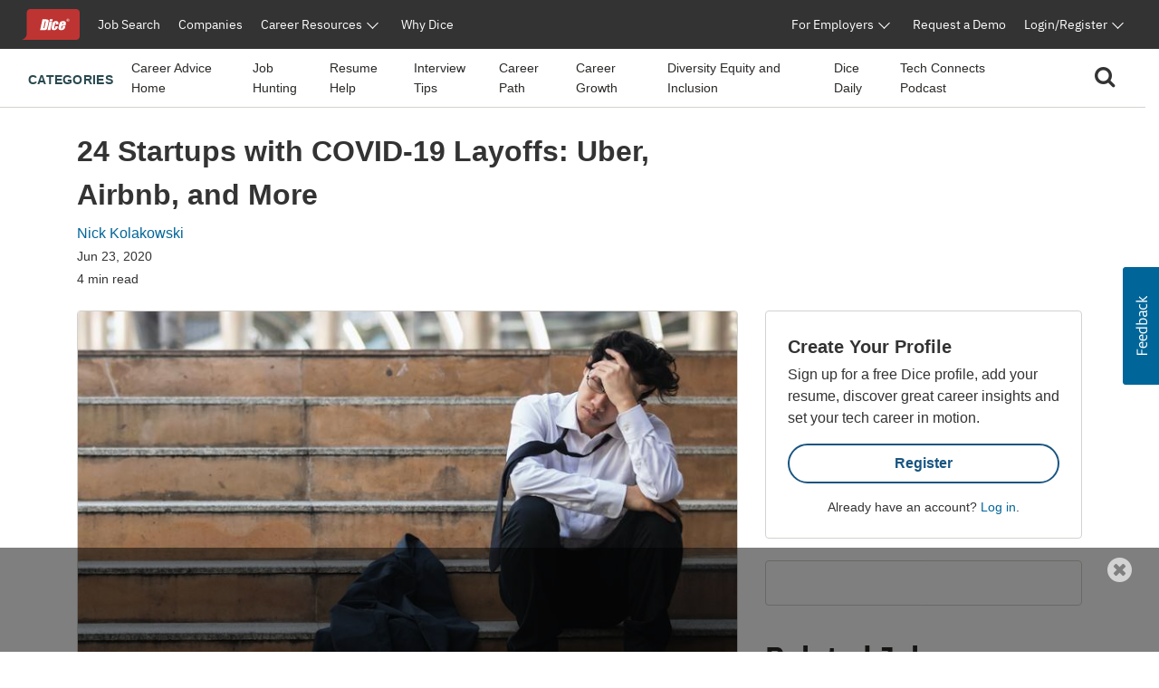

--- FILE ---
content_type: text/html;charset=UTF-8
request_url: https://www.dice.com/career-advice/24-startups-covid-19-layoffs-uber-airbnb-more
body_size: 60876
content:



<!doctype html>
<html lang="en">
    <head>
        <!-- begin Convert Experiences code. Be aware this can't be loaded async or as a preload. Experiments need to
        interrupt rendering to avoid a screen flash between old/new views. -->
            <!-- Omitting Convert Experiences code due to entry in excludeConvertOnURLs -->
        <!-- end Convert Experiences code -->
        <meta charset="utf-8"/>
        <meta http-equiv="X-UA-Compatible" content="IE=edge">
        <meta name="viewport" content="width=device-width, initial-scale=1">
        <link rel="apple-touch-icon" sizes="57x57" href="/webfiles/1764713252844/favicon/dice/apple-touch-icon-57x57.png">
        <link rel="apple-touch-icon" sizes="60x60" href="/webfiles/1764713252844/favicon/dice/apple-touch-icon-60x60.png">
        <link rel="apple-touch-icon" sizes="72x72" href="/webfiles/1764713252844/favicon/dice/apple-touch-icon-72x72.png">
        <link rel="apple-touch-icon" sizes="76x76" href="/webfiles/1764713252844/favicon/dice/apple-touch-icon-76x76.png">
        <link rel="apple-touch-icon" sizes="114x114" href="/webfiles/1764713252844/favicon/dice/apple-touch-icon-114x114.png">
        <link rel="apple-touch-icon" sizes="120x120" href="/webfiles/1764713252844/favicon/dice/apple-touch-icon-120x120.png">
        <link rel="apple-touch-icon" sizes="144x144" href="/webfiles/1764713252844/favicon/dice/apple-touch-icon-144x144.png">
        <link rel="apple-touch-icon" sizes="152x152" href="/webfiles/1764713252844/favicon/dice/apple-touch-icon-152x152.png">
        <link rel="apple-touch-icon" sizes="180x180" href="/webfiles/1764713252844/favicon/dice/apple-touch-icon-180x180.png">
        <link rel="icon" type="image/png" sizes="32x32" href="/webfiles/1764713252844/favicon/dice/favicon-32x32.png">
        <link rel="icon" type="image/png" sizes="194x194" href="/webfiles/1764713252844/favicon/dice/favicon-194x194.png">
        <link rel="icon" type="image/png" sizes="96x96" href="/webfiles/1764713252844/favicon/dice/favicon-96x96.png">
        <link rel="icon" type="image/png" sizes="192x192" href="/webfiles/1764713252844/favicon/dice/android-chrome-192x192.png">
        <link rel="icon" type="image/png" sizes="16x16" href="/webfiles/1764713252844/favicon/dice/favicon-16x16.png">
        <link rel="manifest" href="https://www.dice.com/manifest.json">
        <meta name="apple-mobile-web-app-title" content="Dice">
        <meta name="application-name" content="Dice">
        <meta name="msapplication-TileColor" content="#cc0000">
        <meta name="msapplication-TileImage" content="/webfiles/1764713252844/favicon/dice/mstile-144x144.png">
        <meta name="msapplication-config" content="/browserconfig.xml">
        <meta name="theme-color" content="#cc0000">
        <!-- include funnel envy before GTM based on implementation without component -->
        <!-- end funnel envy include -->

        <!-- include funnel envy based on component before GTM -->
        <!-- end of include -->
    <!-- Google Tag Manager (Google Tag Gateway) -->
    <script>
        (function(w,d,s,l,i){
            w[l]=w[l]||[];
            w[l].push({'gtm.start': new Date().getTime(),event:'gtm.js'});
            var f=d.getElementsByTagName(s)[0],
                j=d.createElement(s),
                dl=l!='dataLayer'?'&l='+l:'';
            j.async=true;
            j.src='/vc7eq8/?id='+i+dl; 
            f.parentNode.insertBefore(j,f);
        })(window,document,'script','dataLayer','GTM-WLPMJGK');
    </script>
    <!-- End Google Tag Manager -->
    <link rel="stylesheet" href="https://d1l8sqvw5snhqo.cloudfront.net/css/3.3.4/dice-bs4-theme.min.css" />
        <link rel="stylesheet" type="text/css" href="/webfiles/1764713252844/css/dice/dice-layout.css" />
        <!-- include funnel envy in Head based on implementation without component -->
        <!-- end funnel envy include -->
<link rel="stylesheet" href="https://unpkg.prod.design-prod.dhiaws.com/dhi-snake-eyes@1-stable/dist/dhi-snake-eyes/dhi-snake-eyes.css" type="text/css"/>
<link rel="stylesheet" href="/binaries/content/assets/dice/home-page-redesign/seds-btn.css" type="text/css"/>
<style type="text/css">
/*<![CDATA[*/

        #sn-796696223 .container {
            max-width: 1400px;

        }

        #sn-796696223 .container .dice-subnav .showSearchMagnifier {
            cursor: pointer;
        }

        #sn-796696223 .container .dice-subnav .magnifierSize {
            font-size: 24px;
        }

        #sn-796696223 .container .dice-subnav .centerContent {
            height: 46px;
            background: #FFFFFF;
            display: flex;
            justify-content: center;
            margin: .5rem 0 .5rem 0;
        }

        #sn-796696223 .container .dice-subnav .menu-icon::before {
            color: #000000;
            font-weight: 700;
        }

        #sn-796696223 .container .dice-subnav .hideSearchMagnifier {
            display: none
        }

        #sn-796696223 .container .dice-subnav .hideSearchBox {
            display: none;
        }

        #sn-796696223 .container .dice-subnav .hideCategoryList {
            display: none;
        }

        #sn-796696223 .container .dice-subnav .row {
            border-bottom: 1px solid #D4D2CE;
            min-height: 56px;
            align-content: center;
        }

        #sn-796696223 .container .dice-subnav .line-label {
            font-weight: 700;
            font-size: 14px;
            letter-spacing: 0.02em;
            text-transform: uppercase;
            color: #28494F;
        }

        #sn-796696223 .container .dice-subnav .line-label:hover {
            text-decoration: underline;
        }

        #sn-796696223 .container.dice-subnav .navbar-collapse {
            min-height: 56px;
            padding-top: 0;
            margin-top: 0;
            border-top: none;
            transition: none;
        }

        #sn-796696223 .container .dice-subnav .navbar-toggler[aria-expanded="true"] > span.icon-arrow-67 {
            display: none;
        }

        #sn-796696223 .container .dice-subnav .navbar-toggler[aria-expanded="false"] > span.icon-arrow-67 {
            display: inline-block;
            font-size: 14px;
            font-weight: 700;
        }

        #sn-796696223 .container .dice-subnav .navbar-toggler[aria-expanded="true"] > span.icon-arrow-68 {
            display: inline-block;
            font-size: 14px;
            font-weight: 700;
        }

        #sn-796696223 .container .dice-subnav .navbar-toggler[aria-expanded="false"] > span.icon-arrow-68 {
            display: none;
        }

        #sn-796696223 .container .dice-subnav ul.navbar-nav {
            margin-left: 20px;
        }

        #sn-796696223 .container .dice-subnav nav.navbar li.nav-item:hover {
            text-decoration: underline;
            color: #123B5A;
        }

        #sn-796696223 .container .dice-subnav nav.navbar li.nav-item {
            padding-top: 16px;
        }

        #sn-796696223 .container .dice-subnav nav.navbar li {
            display: block;
            position: relative;
        }

        #sn-796696223 .container .dice-subnav .nav-item a {
            font-size: 14px;
            color: #2B2927;
            margin-right: 16px;
        }

        #sn-796696223 .container .dice-subnav .nav-item a.category-selected {
            text-decoration: underline;
            font-weight: 700;
            color: #071927;
        }

        #sn-796696223 .container .dice-subnav hr {
            border-top: 1px solid #D4D2CE;
            width: 500%;
            margin-left: -100px;
            margin-bottom: 0;
        }

        @media (min-width: 992px) {
            #sn-796696223 .container .dice-subnav .localAlignment {
                align-items: center;
            }

            #sn-796696223 .container .dice-subnav .line-label {
                padding-top: 4px;
            }

            #sn-796696223 .container .dice-subnav .line-label:hover {
                text-decoration: none;
            }

            #sn-796696223 .container .dice-subnav .navbar {
                padding: 0 1rem;
            }

            #sn-796696223 .container .dice-subnav .navbar-collapse {
                min-height: 64px;
                padding-top: 0;
                padding-bottom: 0;
                margin-top: 0;
                border-top: none;
            }

            #sn-796696223 .container .dice-subnav nav.navbar li.nav-item {
                padding-top: 0;
            }

            #sn-796696223 .container .dice-subnav hr {
                display: none;
            }
        }
    
/*]]>*/
</style>
<style type="text/css">
/*<![CDATA[*/

        .dice-subnav .searchbox {
            height: 48px;
            background: #FFFFFF;
            display:flex;
            align-content: center;
            align-items: center;
            margin: .5rem 0 .5rem 0;
        }
        .dice-subnav .searchbox a {
            float: left;
            display: block;
            color: black;
            text-align: center;
            padding: 14px 16px;
            text-decoration: none;
            font-size: 17px;
        }
        .dice-subnav .searchbox a:hover {
            background-color: #ddd;
            color: black;
        }
        .dice-subnav .searchbox a.active {
            background-color: #2196F3;
            color: white;
        }
        .dice-subnav .searchbox input[type=text] {
            padding: 6px;
            margin-top: 8px;
            font-size: 17px;
            border: none;
        }
        .dice-subnav .flex-container {
            display: flex;
            flex-direction: row;
        }
        .dice-subnav .close-searchbox {
            display: inline-block;
            border:1px solid transparent;
            background-color: transparent;
            cursor: pointer;
            height: 48px;
            font-weight: 700;
            color: #195581;
        }
        .dice-subnav .close-icon {
            position: absolute;
            right: 20px;
            top: .75rem;
            border:1px solid transparent;
            background-color: transparent;
            vertical-align: middle;
            cursor: pointer;
        }
        .dice-subnav.close-icon:after {
            content: url("/binaries/content/gallery//dice/icons/close.svg/close.svg");
            display: inline-block;
            z-index:1;
        }
        .dice-subnav .flex-container .form-control {
            height: 48px;
            width: 216px;
            padding: 0.75rem;
            line-height: 1.5;
            font-weight: 400;
            font-size: 16px;
            color: #2B2927;
            border: 1px solid #D4D2CE;
            border-radius: 4px 0 0 4px;
        }
        .dice-subnav  .flex-container.form-control:not(:valid) ~ .close-icon {
            display: none;
        }
        .dice-subnav .search-button {
            width: 46px;
            height: 48px;
            font-size: 1rem;
            line-height: 1.5;
            background: #195581;
            border-radius: 0px 4px 4px 0px;
            padding: 0;
            margin: 0;
        }
        .dice-subnav  .search-results {
            font-size: 1.5rem;
            font-weight: normal;
        }
        .dice-subnav .no-results {
            min-height: 20rem;
        }

    
/*]]>*/
</style>
<link rel="stylesheet" href="/webfiles/1764713252844/css/dice/career-advice-layout.css" type="text/css"/>
<link rel="stylesheet" href="https://seds.prod.design-prod.dhiaws.com/dhi-snake-eyes@0.7.2/dhi-snake-eyes.css"/>
<script defer="defer" src="https://components.prod.job-search-prod.dhiaws.com/build/dhi-job-search-components.esm.js" type="module"></script>
<script defer="defer" src="https://components.prod.job-search-prod.dhiaws.com/build/dhi-job-search-components.js" nomodule="nomodule"></script>
<link rel="stylesheet" href="https://components.prod.job-search-prod.dhiaws.com/build/dhi-job-search-components.css"/>
<link crossorigin="crossorigin" rel="preconnect" href="https://components.prod.job-search-prod.dhiaws.com"/>
<style>
/*<![CDATA[*/

            dhi-job-search-job-list .intellisearchHeaderWrapper {
                padding-bottom: 20px;
            }
            dhi-job-search-job-list .headerText {
                font-weight: 600;
                font-size: 18px;
                text-align: left;
            }
            dhi-job-search-job-list  .headerWrapper .viewAllLink {
                font-weight: 400;
                font-size: 14px;
                text-align: right;
                padding-top: 3px;
                color: #0E7490;
            }
            dhi-job-search-job-list .headerWrapper .viewAllLink a {
                color: #0E7490;
                text-decoration: none;
            }
            dhi-job-search-job-list .headerWrapper .viewAllLink a:hover {
                color: #164E63;
                text-decoration: underline;
            }
        
/*]]>*/
</style>
<style>
/*<![CDATA[*/

        #job-search-1731230753 {
            margin-bottom: -20px;
            margin-top: 20px;
        }
        #job-search-1731230753 .relatedTermsLinksWrapper {
            display: inline-flex;
            vertical-align: middle;
            line-height: 1;
            flex-wrap: wrap;
            gap: 8px;
        }
        #job-search-1731230753 .relatedTermsLinksButton {
          margin-bottom: 8px;
        }
        #job-search-1731230753 .headerWrapper {
            display: flex;
            justify-content: space-between;
            line-height: 1;
            padding-bottom: 20px;
        }
        #job-search-1731230753 .intellisearchHeaderWrapper {
             padding-bottom: 20px;
        }
        #job-search-1731230753 .chevronIcon {
           font-size: 14px;
            vertical-align: middle;
            padding-bottom: 2px;
            padding-right: 4px;
        }
        #job-search-1731230753 .job-search-btn {
            display: inline-block;
            width: 100%;
            max-width: 100%;
            padding: 8px 16px;
            color: #0E7490;
            background-color:  var(--Colors-base-white, #FFFFFF);
            border: 1px solid #0E7490;
            border-radius: 50px;
            text-decoration: none;
            -webkit-transition: background-color 1s ease-out;
            -moz-transition: background-color 1s ease-out;
            -o-transition: background-color 1s ease-out;
            transition: background-color 1s ease-out;
            font-size: 14px;
        }
        #job-search-1731230753 .searchIcon {
            font-size: 18px;
            vertical-align: middle;
            padding-bottom: 3px;
            padding-right: 4px;
        }
        #job-search-1731230753 .fitText {
            overflow: hidden;
            text-overflow: ellipsis;
            white-space: initial;
            display: -webkit-box;
            -webkit-line-clamp: 1;
            -webkit-box-orient: vertical;
        }
        #job-search-1731230753 .job-search-btn:hover {
            color: var(--Colors-base-white, #FFFFFF);
            background-color: #0E7490;
            border: 1px solid  var(--Colors-base-white, #FFFFFF);
        }
    
/*]]>*/
</style>
<script async="async" src="https://securepubads.g.doubleclick.net/tag/js/gpt.js"></script>
<script>
//<![CDATA[

        window.googletag = window.googletag || {cmd: []};
            googletag.cmd.push(function () {
                googletag.defineSlot('/4140/Dice/Post_MPU', [[300, 600], [300, 250]], 'div-gpt-ad-334023152').addService(googletag.pubads());
                googletag.pubads().enableSingleRequest();
                googletag.enableServices();
            });

    
//]]>
</script>
<style>
/*<![CDATA[*/

        #cta-2011000536.cta-highlight {
            padding: 24px;
            gap: 16px;
            background: #FFFFFF;
            border: 1px solid #D4D2CE;
            border-radius: 4px;
            margin-bottom: 24px;
        }
        #cta-2011000536.cta-highlight .title {
            font-weight: 700;
            font-size: 20px;
            line-height: 150%;
        }
        #cta-2011000536.cta-highlight .ctaLink {
            font-size: 20px;
        }
        #cta-2011000536.cta-highlight .btn {
            width: 100%;
            border: 2px solid #195581;
            color: #195581;
            font-weight: 700;
        }
        #cta-2011000536.cta-highlight:hover .btn {
             color: #FFFFFF;
             background-color: #195581;
             border-color: #195581;
         }
        #cta-2011000536.cta-highlight .description p{
            font-weight: 400;
            font-size: 16px;
            line-height: 150%;
        }
        #cta-2011000536.cta-highlight .cta-sub-text {
             font-size: 0.88rem;
        }
    
/*]]>*/
</style>
<script>
//<![CDATA[

        function returnAdSize() {
            if (window.innerWidth < 768) {
                return [[320, 50]];
            }
            return [[728, 90]];
        }

        window.googletag = window.googletag || {cmd: []};
        googletag.cmd.push(function () {
            googletag.cmd.push(function () {
                googletag.defineSlot('/4140/Dice/Post_Leader', returnAdSize(), 'div-gpt-ad-1588175001').addService(googletag.pubads());
                googletag.pubads().enableSingleRequest();
                googletag.enableServices();
            });
            googletag.pubads().enableSingleRequest();
            googletag.enableServices();
        });

    
//]]>
</script>
<style>
/*<![CDATA[*/

        .social-macros .fa {
            font-size: 24px;
            color: #195581;
            margin-left: 3px;
            margin-right: 8px;
        }
        .social-macros a {
            display: inline-block;
            text-decoration: none;
        }
    
/*]]>*/
</style>
<style>
/*<![CDATA[*/

        .articleList .text-block-wrapper {
            display: flex;
            flex-direction: column;
        }
        .articleList .content-flags-wrapper {
            width: 100%;
            color: #52525B;
            font-size: 14px;
            line-height: 16px;
            font-weight: 400;
            display: flex;
            margin-top: auto;
            padding-top: 8px;
        }
        .articleList .content-flags-wrapper .content-flags-sponsored {
            margin-left: auto;
            margin-top: auto;
            text-transform: uppercase;
            padding-right: 16px;
        }
        .articleList h2 {
            font-weight: 700;
            font-size: 40px;
            color: #2B2927;
            line-height: 1.5;
        }
        .articleList .text-block-wrapper a {
            color: #2B2927;
        }
        .articleList .sponsored-flag {
            /*margin-bottom: 0;*/
            padding-top: 16px;
        }
        .articleList .eyebrow-title {
            text-align: left;
            color: #52525B;
            margin-bottom: 8px;
            display: -webkit-box;
            -webkit-box-orient: vertical;
            line-clamp: 1;
            -webkit-line-clamp: 1;
            overflow: hidden;
            text-overflow: ellipsis;
            padding-top: 16px;
            font-size: 14px;
        }
        .articleList  .articleTitle {
            font-weight: 700;
            font-size: 20px;
        }
        .articleList  .articleDescription {
            font-weight: 400;
            font-size: 16px;
        }
        .articleList  .image-fit {
            display: inline-block;
            position: relative;
            overflow: hidden;
            height: 113px;
            object-fit: cover;
            object-position: 0 0;
            border-radius: 4px;
        }
        .articleList  ul li h3 {
            font-weight: 700;
            font-size: 20px;
        }
        @media (min-width: 768px) {
            .articleList  .text-block-wrapper {
                padding: 0;
            }
            .articleList .image-fit {
                height: 178px;
                object-position: 50% 50%;
            }
            .articleList .dividerStyle {
                border-top: 1px solid #D4D2CE;
            }
            .articleList .eyebrow-title {
                padding-top: 8px;
            }
        }
    
/*]]>*/
</style>
<link rel="stylesheet" href="/webfiles/1764713252844/css/dice/career-advice-article-detail-layout.css" type="text/css"/>
<style>
/*<![CDATA[*/

        .author-bio {
            background-color: #EAEDED;
        }
    
/*]]>*/
</style>
<title>24 Startups with COVID-19 Layoffs: Uber, Airbnb, and More | Dice.com Career Advice</title>
<link as="image" rel="preload" href="/binaries/small/content/gallery/dice/insights/2020/06/shutterstock_1246781203.jpg" media="(max-width: 500px)"/>
<link as="image" rel="preload" href="/binaries/medium/content/gallery/dice/insights/2020/06/shutterstock_1246781203.jpg" media="(min-width: 501px)"/>
<meta name="shareaholic:site_name" content="Dice Insights"/>
<meta name="shareaholic:language" content="en-US"/>
<meta name="shareaholic:url" content="https://www.dice.com/career-advice/24-startups-covid-19-layoffs-uber-airbnb-more"/>
<meta name="shareaholic:keywords" content="tag:workplace safety, tag:job trends, tag:job hunting, cat:job-hunting, cat:career-path, type:post"/>
<meta name="shareaholic:article_published_time" content="2020-06-23T12:15:00Z"/>
<meta name="shareaholic:article_modified_time" content="2020-06-23T12:15:00Z"/>
<meta name="shareaholic:shareable_page" content="true"/>
<meta name="shareaholic:article_author_name" content="Nick Kolakowski"/>
<meta name="shareaholic:image" content="https://www.dice.com/binaries/large/content/gallery/dice/insights/2020/06/shutterstock_1246781203.jpg"/>
<link as="script" rel="preload" href="https://cdn.shareaholic.net/assets/pub/shareaholic.js"/>
<meta name="shareaholic:site_id" content="5b3c39e0c04501cff97663f3d2320d9f"/>
<script async="async" src="https://cdn.shareaholic.net/assets/pub/shareaholic.js" data-cfasync="false"></script>
<meta property="og:locale" content="en-US"/>
<meta property="og:type" content="Article"/>
<meta property="og:title" content="24 Startups with COVID-19 Layoffs: Uber, Airbnb, and More"/>
<meta property="og:description" content="As the COVID-19 pandemic drags on, startups across the country are facing once-in-a-lifetime challenges. In order to save cash and readjust their business models, many of these startups are resorting to layoffs."/>
<meta property="og:url" content="https://www.dice.com/career-advice/24-startups-covid-19-layoffs-uber-airbnb-more"/>
<meta property="og:site_name" content="Dice Insights"/>
<meta property="article:publisher" content="https://www.dice.com"/>
<meta property="article:published_time" content="2020-06-23T12:15:00Z"/>
<meta property="article:modified_time" content="2020-06-23T12:15:00Z"/>
<meta property="og:updated_time" content="2020-06-23T12:15:00Z"/>
<meta property="article:section" content="Insights"/>
<meta property="og:image" content="https://www.dice.com/binaries/large/content/gallery/dice/insights/2020/06/shutterstock_1246781203.jpg"/>
<meta property="og:image:secure_url" content="https://www.dice.com/binaries/large/content/gallery/dice/insights/2020/06/shutterstock_1246781203.jpg"/>
<meta property="og:image:width" content="1200"/>
<meta property="og:image:height" content="800"/>
<meta property="og:image:type" content="image/jpeg"/>
<meta name="article:author" content="Nick Kolakowski"/>
<meta name="description" content="As the COVID-19 pandemic drags on, startups across the country are facing once-in-a-lifetime challenges. In order to save cash and readjust their business models, many of these startups are resorting to layoffs."/>
<meta name="twitter:card" content="summary_large_image"/>
<meta name="twitter:site" content="@Dicedotcom"/>
<meta name="twitter:creator" content="nkolakowski"/>
<meta name="twitter:label1" content="Written by"/>
<meta name="twitter:data1" content="Nick Kolakowski"/>
<meta name="twitter:label2" content="Est. Reading Time"/>
<meta name="twitter:data2" content="4"/>
<script>
//<![CDATA[

            window.dataLayer = window.dataLayer || [];
            dataLayer.push({
                'evergreen': 'false'
            });
        
//]]>
</script>
<link rel="stylesheet" href="/webfiles/1764713252844/css/dice/career-advice-article-detail-layout.css" type="text/css"/>
<link rel="canonical" href="https://www.dice.com/career-advice/24-startups-covid-19-layoffs-uber-airbnb-more"/>
<style>
/*<![CDATA[*/

        .article-top .sponsored-flag {
            color:  #741429;
        }
        .article-top .eyebrow-title {
            color: #52525B;
            text-align: left;
            font-weight: 400;
            line-height: 1.42857;
            letter-spacing: 0.02em;
        }
    
/*]]>*/
</style>
<link rel="stylesheet" href="https://unpkg.prod.design-prod.dhiaws.com/dhi-snake-eyes@1-stable/dist/dhi-snake-eyes/dhi-snake-eyes.css"/>
        <!-- include funnel envy snippets based on component at bottom of head -->
<link rel="stylesheet" href="https://unpkg.prod.design-prod.dhiaws.com/dhi-dice-wrapper@1-stable/dist/dice-wrapper/dice-wrapper.css"/>
<link crossorigin="anonymous" integrity="sha384-wvfXpqpZZVQGK6TAh5PVlGOfQNHSoD2xbE+QkPxCAFlNEevoEH3Sl0sibVcOQVnN" rel="stylesheet" href="//maxcdn.bootstrapcdn.com/font-awesome/4.7.0/css/font-awesome.min.css"/>
        <!-- end of include snippet based on component -->
    </head>
    <body>
    
    <!-- Google Tag Manager (noscript, Google Tag Gateway) -->
    <noscript>
        <iframe src="/vc7eq8/ns.html?id=GTM-WLPMJGK"
                height="0" width="0" style="display:none;visibility:hidden"></iframe>
    </noscript>
    <!-- End Google Tag Manager (noscript) -->
    <script>
        window.fraudElement = window.fraudElement || {};
        window.fraudElement.beaconKey = "446c19b1eb";
        window.fraudElement.peopleId = "";
        window.fraudElement.sessionId = "";
        window.fraudElement.emulatedSeeker = "false";
    </script>
    <script defer="defer" type="text/javascript" src="/webfiles/1764713252844/js/dice/vendor-fraud-tracking.js"></script>


    <div class="layout-main-content-wrapper">
        <div class="d-none" id="dismissableComponentAboveNavigation"></div>

    <div>
                <div>
                    <dhi-seds-nav-header></dhi-seds-nav-header>

                </div>
                <div>
                    






    <div id="sn-796696223" class="subNavMenu">
        <div class="container">
            <subnav class="dice-subnav">
                <div id="subnavCategoryList" class="row mr-0 menuAlignment">
                    <div class="col-10 col-sm-11">
                            <div class="has-edit-button"></div>
                            <nav class="navbar navbar-expand-lg pr-0 localAlignment">
                                <button class="nav-link navbar-toggler d-lg-none mt-2 pl-0" type="button"
data-toggle="collapse" data-target="#subnavbarSupportedContent"                                         aria-controls="subnavbarSupportedContent" aria-expanded="false"
                                        aria-label="Toggle navigation">
                                    <span class="line-label">Categories</span>
                                    <span class="dice-icon icon-arrow-67"></span>
                                    <span class="dice-icon icon-arrow-68"></span>
                                </button>
                                <div class="collapse navbar-collapse" id="subnavbarSupportedContent">
                                    <span
                                        class="d-none d-lg-inline line-label">Categories</span>
                                    <hr/>
                                    <ul class="navbar-nav">
                                            <li class="nav-item">
    <a href="/career-advice"    >
        
            Career Advice Home
    </a>
                                            </li>
                                            <li class="nav-item">
    <a href="/career-advice/job-hunting"    >
        
            Job Hunting
    </a>
                                            </li>
                                            <li class="nav-item">
    <a href="/career-advice/resume-help"    >
        
            Resume Help
    </a>
                                            </li>
                                            <li class="nav-item">
    <a href="/career-advice/interview-tips"    >
        
            Interview Tips
    </a>
                                            </li>
                                            <li class="nav-item">
    <a href="/career-advice/career-path"    >
        
            Career Path
    </a>
                                            </li>
                                            <li class="nav-item">
    <a href="/career-advice/career-growth"    >
        
            Career Growth
    </a>
                                            </li>
                                            <li class="nav-item">
    <a href="/career-advice/diversity-equity-inclusion"    >
        
            Diversity Equity and Inclusion
    </a>
                                            </li>
                                            <li class="nav-item">
    <a href="/career-advice/dice-daily"    >
        
            Dice Daily
    </a>
                                            </li>
                                            <li class="nav-item">
    <a href="/recruiting/tech-connects-podcast"    >
        
            Tech Connects Podcast
    </a>
                                            </li>
                                    </ul>
                                </div>
                            </nav>
                    </div>
                    <div class="col-2 col-sm-1">
                        <nav class="navbar navbar-expand-lg centerContent pr-0">
                            <div class="showSearchMagnifier switchToSearchBox">
                                <div id="subnavMagnifierIcon" tabindex="0">
                                    <span class="magnifierSize"><i class="fa fa-search" aria-hidden="true"></i></span>
                                </div>
                            </div>
                        </nav>
                    </div>
                </div>
                <div id="subnavSearchbox" class="row hideSearchBox">
                    <div class="col-12" aria-label="Search">


<div  class="searchbox  justify-content-end">
    <form name="article-search-form" id="article-search-form"
          action="/career-advice/search"
          method="get">
        <div class="flex-container align-items-center">
                <input name="query" id="article-list-search-text" type="search" required class="form-control"
                       aria-label="Search Career Advice"
                       placeholder="Search Career Advice"/>
                <button id="clearButton" class="close-icon" aria-label="clear searchbox"
                       type="button">
                </button>
            <button type="submit" class="btn btn-primary search-button">
                <span class="magnifierSize"><i class="fa fa-search" aria-hidden="true"></i></span>
            </button>
            <button id="closeSearchbox" class="btn closeSearchBox" aria-label="close search box"
                    type="button"><span class="close-searchbox pt-3">Cancel</span>
            </button>
        </div>
    </form>
</div>

                    </div>
                </div>
            </subnav>
        </div>
    </div>






                </div>
                <div>
                    

                </div>
                <div>
                    

                </div>
    </div>
        <div class="d-none" id="dismissableComponentBelowNavigation"></div>

<div class="container dice-base-container mt-4 mb-4">
    <div class="row">
        <div class="col-12 col-lg-7 col-xl-8">

    <div>
                <div>
                    
















                </div>
                <div>
                    


    <div class="has-edit-button pb-4 base-format article-top">
            <div class="eyebrow-title"></div>
        <h1 class="title">24 Startups with COVID-19 Layoffs: Uber, Airbnb, and More</h1>
        <div class="author mb-1">
                <a href="/about/authors/nick-kolakowski">
                        <div class="author">Nick Kolakowski</div>
                </a>
        </div>
        <div class="box">
            <div>
                    <time datetime="2020-06-23T12:15:00Z" class="date-published d-block mb-1">Jun 23, 2020</time>
                <div class="read-time">4 min read</div>
            </div>
            <div>
            </div>
        </div>
    </div>





                </div>
                <div>
                        <script type="application/ld+json">
        {
            "@context": "https://schema.org/",
            "@type": "Article",
            "datePublished": "2020-06-23T12:15:00Z",
            "headline": "24 Startups with COVID-19 Layoffs: Uber, Airbnb, and More",
            "mainEntityOfPage": { "@type": "WebPage", "@id": "https://www.dice.com/career-advice/24-startups-covid-19-layoffs-uber-airbnb-more" },
            "image": {
                "@type": "ImageObject",
                "url": "https://www.dice.com/binaries/large/content/gallery/dice/insights/2020/06/shutterstock_1246781203.jpg",
                "width": 1200,
                "height": 800
            },
            "author": {
                "@type": "Person",
                "name": "Nick Kolakowski",
                "url": "https://www.dice.com/about/authors/nick-kolakowski"
                },
            "publisher": {
                "@type": "Organization",
                "name": "Dice",
                "url": "https://www.dice.com",
                "logo": "https://www.dice.com/binaries/content/gallery/dice/icons/dice-logo.svg",
                "sameAs": ["https://en.wikipedia.org/wiki/Dice.com",
                    "https://www.crunchbase.com/organization/dice-com",
                    "https://www.linkedin.com/company/dice",
                    "https://www.facebook.com/dice",
                    "https://www.facebook.com/DiceforEmployers",
                    "https://x.com/dicedotcom",
                    "https://x.com/dice4employers",
                    "https://www.instagram.com/dicedotcom",
                    "https://www.youtube.com/Dice",
                    "https://www.tiktok.com/@dicetechjobs",
                    "https://www.twitch.tv/dicetechjobs",
                    "https://www.threads.net/@dicedotcom",
                    "https://www.reddit.com/user/Dice_Tech_Careers"]
            }
        }
    </script>

                </div>
    </div>
        </div>
        <div class="col-12 col-lg-5 col-xl-4">
        </div>
    </div>
    <div class="row">
        <div class="col-12 col-lg-7 col-xl-8">

    <div>
                <div>
                    




    <div class="has-edit-button base-format article-body">

        <figure>
                <img  class="featured-image"
                      srcset="/binaries/small/content/gallery/dice/insights/2020/06/shutterstock_1246781203.jpg 480w, /binaries/medium/content/gallery/dice/insights/2020/06/shutterstock_1246781203.jpg 768w"
                      sizes="(max-width: 500px) 240px, 720px"
                      src="/binaries/medium/content/gallery/dice/insights/2020/06/shutterstock_1246781203.jpg"
                      title="shutterstock_1246781203.jpg"
                      width="768"
                      height="512"
                      alt="Main image of article 24 Startups with COVID-19 Layoffs: Uber, Airbnb, and More" />
        </figure>

        <div class="shareaholic-canvas" data-app="share_buttons" data-app-id="33062386"></div>
        
        
        
        
        

        

        
        
        

        <div class="article-content">
<p>As the COVID-19 pandemic drags on, startups across the country are facing once-in-a-lifetime challenges. In order to save cash and readjust their business models, many of these startups are resorting to layoffs.&nbsp;</p>
<p>The pandemic’s impact on startups can vary wildly, with some industries (<a href="/career-advice/startup-layoffs-industry-which-hit-hardest" target="_blank" rel="noopener noreferrer">such as transportation</a>) particularly hard-hit by citywide lockdowns and self-quarantining. But even those startup founders with a solid business model in a relatively insulated industry may find their funding sources drying up, or the need to radically (and quickly) alter their long-term roadmaps.&nbsp;</p>
<p>In light of all that, it’s worth examining which startups have been hit by layoffs over the past few months. Fortunately, we have&nbsp;<a href="https://layoffs.fyi/tracker/" target="_blank" rel="noopener noreferrer">layoffs.fyi</a>, which is crowdsourcing startup layoff data. Here’s a breakdown of what it classifies as the largest layoffs (by gross number) among these small firms:</p> <iframe title="Startup Layoffs (#)" aria-label="Bar Chart" id="datawrapper-chart-B3EhX" src="https://datawrapper.dwcdn.net/B3EhX/1/" scrolling="no" frameborder="0" style="width: 0; min-width: 100% !important; border: none;" height="660"></iframe>
<script type="text/javascript">!function(){"use strict";window.addEventListener("message",(function(a){if(void 0!==a.data["datawrapper-height"])for(var e in a.data["datawrapper-height"]){var t=document.getElementById("datawrapper-chart-"+e)||document.querySelector("iframe[src*='"+e+"']");t&&(t.style.height=a.data["datawrapper-height"][e]+"px")}}))}();
</script>
<p>Examining these layoffs by percentage reveals that many firms are cutting a pretty substantial portion of their overall workers. Here’s that breakdown:&nbsp;</p> <iframe title="Startup Layoffs (%)" aria-label="Bar Chart" id="datawrapper-chart-pWLND" src="https://datawrapper.dwcdn.net/pWLND/1/" scrolling="no" frameborder="0" style="width: 0; min-width: 100% !important; border: none;" height="660"></iframe>
<script type="text/javascript">!function(){"use strict";window.addEventListener("message",(function(a){if(void 0!==a.data["datawrapper-height"])for(var e in a.data["datawrapper-height"]){var t=document.getElementById("datawrapper-chart-"+e)||document.querySelector("iframe[src*='"+e+"']");t&&(t.style.height=a.data["datawrapper-height"][e]+"px")}}))}();
</script>
<p>Granted, there’s a world of difference between a “startup” such as Uber, which is arguably far too large and old to fall into that category, and a ten-person startup that barely managed to bootstrap a product and annual budget before COVID-19 came along. Nonetheless, if we take layoffs.fyi’s list at face value, it’s clear that startups in transportation (Uber and Lyft), travel (Airbnb) and events (Groupon) have taken some of the heaviest hits, both in terms of gross layoff numbers and percentages.&nbsp;</p>
<p>It’s also worth noting that the pandemic also slammed startups that were already in trouble for other reasons. Magic Leap, which was struggling to translate its billions of dollars in venture investment into an augmented-reality headset that would truly wow the world,&nbsp;<a href="/career-advice/weekend-roundup-magic-leap-layoffs-elon-musk-zoom-bomber" target="_blank" rel="noopener noreferrer">recently laid off hundreds of workers in an attempt to manage costs</a>&nbsp;during these unusual times. “The post-COVID economy will be one of resiliency and the ability for businesses to operate across vast distances and connect with their customers in ways that mimic physical interactions, but benefit from the speed and scale of high-speed networks, will be critical,”&nbsp;Magic Leap CEO Rony Abovitz wrote in a hopeful statement, but it remains to be seen whether the startup can survive through the next few months.&nbsp;</p>
<p>Meanwhile, startups are still hiring. According to layoffs.fyi’s crowdsourced database, small companies specializing in everything from robotics and healthcare to cloud-based services are all looking for specialized technologists. Technologists as a whole remain impressed with their companies’ response to the pandemic, according to Dice’s&nbsp;<a href="/career-advice/covid-19-lockdowns-technologists-remain-upbeat" target="_blank" rel="noopener noreferrer">ongoing COVID-19 Sentiment Survey</a>; a sense of job security also remains high. Technologists know their skills remain valuable, no matter what the broader economic situation.&nbsp;&nbsp;</p>
<p><strong><em>Visit our&nbsp;<a href="/career-advice/career-toolkit" target="_blank" rel="noopener noreferrer">COVID-19 Resource Center</a>,&nbsp;which&nbsp;aims to&nbsp;provide&nbsp;the tech community with the best, most up-to-date&nbsp;information on the&nbsp;novel coronavirus.&nbsp;</em></strong></p>        </div>
    </div>
    
    
    
    
    
    
    
    
    
    
    
        
        
        
        
        
    
    
        
        
        
    
    




<style>
    .article-body aside {
        display: none;
    }
    .article-body .wp-block-spacer {
        clear: both;
    }
    .article-body .wp-block-separator {
        border-top: 1px solid;
        border-bottom: 1px solid;
    }
    .article-body .wp-block-media-text {
        direction: ltr;
        display: grid;
        grid-template-columns: 50% 1fr;
        grid-template-rows: auto;
    }
    .article-body .shareaholic-canvas {
        min-height: 50px;
    }
    .article-body img {
        display: inline-block;
        vertical-align: middle;
        max-width: 100%;
        height: auto;
        -ms-interpolation-mode: bicubic;
        border-radius: 4px;
        border: 1px solid #D4D2CE;
    }
    .article-body .wp-block-media-text .wp-block-media-text__content {
        direction: ltr;
        grid-column: 2;
        grid-row: 1;
        padding: 0 8%;
        word-break: break-word;
    }
    .article-body .wp-block-media-text.is-vertically-aligned-center .wp-block-media-text__content, .wp-block-media-text.is-vertically-aligned-center .wp-block-media-text__media, .wp-block-media-text .wp-block-media-text__content, .wp-block-media-text .wp-block-media-text__media {
        align-self: center;
    }
    /* corner-case XLS line 6: style download button */
    .article-body .wp-block-file__button {
        background: #069;
        color: #fff;
        font-size: 0.8rem;
        padding: 0.25rem 1rem;
        border-radius: 2rem;
        margin-left: 0.75rem;
    }
    /* corner-case XLS line 11: suppress legacy separators */
    .article-body .wp-block-separator {
        display: none;
    }
    /* corner-case XLS line 19: color text? huh? */
    /* corner-case XLS line 21 bg color of code blocks */
    .article-body .wp-block-code {
        overflow-wrap: break-word;
        white-space: pre-wrap;
        border: 1px solid #cacaca;
        background-color: #f5f5f5;
        color: #0a0a0a;
        font-family: monospace;
    }
    /* corner-case XLS line 30,38: iframes 100% width */
    .article-body iframe, .wp-block-embed__wrapper iframe {
        min-width: 100%;
    }
    @media (max-width: 600px) {
        .wp-block-media-text.is-stacked-on-mobile .wp-block-media-text__content {
            grid-column: 1;
            grid-row: 2;
        }
    }
    @media (max-width: 600px) {
        .wp-block-media-text.is-stacked-on-mobile {
            grid-template-columns: 100% !important;
        }
    }
    .article-body  h2 {
        font-size: 1.5rem;
        font-weight: 600;
        line-height: 32px
    }
    .article-body  h3 {
        font-size: 1.25rem;
        font-weight: 600;
        line-height: 28px
    }
    .article-body h4 {
        font-size: 1.125rem;
        font-weight: 600;
        line-height: 28px;
    }
    .article-body h5 {
        font-size: 1rem;
        font-weight: 600;
        line-height: 24px;
    }
    .article-body h6 {
        font-size: 1rem;
        font-weight: 600;
        line-height: 24px;
    }
</style>

                </div>
                <div>
                        <section class="article-tags in-line-block pt-2 pb-3">
            <a href="                   topic/workplace+safety
"><span class="badge badge-pill tag">workplace safety</span></a>
            <a href="                   topic/job+trends
"><span class="badge badge-pill tag">job trends</span></a>
            <a href="                   topic/job+hunting
"><span class="badge badge-pill tag">job hunting</span></a>
    </section>

                </div>
                <div>
                    


    <!-- Podcast CTA:
        Article Date: Jun 23, 2020
        Filter Date:  Sep 1, 2021
        Difference:   -434
        Showing:     false
-->

                </div>
                <div>
                    
    <section class="author-bio p-4 mb-4">
        <span class="section-label">AUTHOR</span>
        <a href="/about/authors/nick-kolakowski">
            <h3 class="name mt-2">Nick Kolakowski</h3>
        </a>
    <div class="social-macros">
            <a href="https://twitter.com/nkolakowski" target="_blank" title="Twitter">
                <span class="fa fa-twitter-square"></span>
            </a>
            <a href="https://www.linkedin.com/in/nick-kolakowski-b405501" target="_blank" title="LinkedIn">
                <span class="fa fa-linkedin-square"></span>
            </a>
            <a href="mailto:nick.kolakowski@dice.com" target="_blank" title="nick.kolakowski@dice.com">
                <span class="fa fa-envelope"></span>
            </a>
    </div>
        <div class="mt-3">
<p>Nick Kolakowski has written for The Washington Post, Slashdot, eWeek, McSweeney's, Thrillist, WebMD, Trader Monthly, and other venues. He's also the author of "A Brutal Bunch of Heartbroken Saps" and "Maxine Unleashes Doomsday," a pair of noir thrillers.</p>        </div>
    </section>


                </div>
                <div>
                    






    <div class="relatedArticlev articleList">
        <section class="related-articles m-0">
            <h3 class="related-article-title pt-4 pb-3">Related Articles</h3>
            <ul class="list-unstyled">
    <li class="media mediaLinkStyler has-edit-button mb-4">
        <a class="link-styler" href="/career-advice/20-github-projects-getting-popular-covid-19">
            <div class="row">
                <div class="col-12 col-md-3">
                        <img src="/binaries/small/content/gallery/dice/insights/2020/03/shutterstock_1624415920.jpg" class="w-100 image-fit"
                             width="480"
                             height="308"
                             alt="Go to article 20 GitHub Projects Getting Popular During COVID-19" loading="lazy"/>
                </div>
                <div class="col-12 col-md-9 text-block-wrapper ">
                    <div class="eyebrow-title">
                    </div>
                    <h3 class="articleTitle pb-1">
                                    20 GitHub Projects Getting Popular During COVID-19

                    </h3>
                    <div class="articleDescription">
                                    The COVID-19 lockdown means that developers and other technologists are finding more time to contribute to open-source projects. That’s the conclusion reached by GitHub, which has crunched its re&hellip;

                    </div>
                </div>
            </div>
        </a>
    </li>
    <li class="media mediaLinkStyler has-edit-button mb-4">
        <a class="link-styler" href="/career-advice/31-technology-job-positions-hiring-during-the-covid-19-crisis">
            <div class="row">
                <div class="col-12 col-md-3">
                        <img src="/binaries/small/content/gallery/dice/insights/2019/12/shutterstock_797754079-1024x711-1.jpg" class="w-100 image-fit"
                             width="480"
                             height="333"
                             alt="Go to article 31 Technology Job Positions Hiring During the COVID-19 Crisis" loading="lazy"/>
                </div>
                <div class="col-12 col-md-9 text-block-wrapper ">
                    <div class="eyebrow-title">
                    </div>
                    <h3 class="articleTitle pb-1">
                                    31 Technology Job Positions Hiring During the COVID-19 Crisis

                    </h3>
                    <div class="articleDescription">
                                    We’re beginning to see the economic consequences of the COVID-19 epidemic, including across the technology industry. More than three million unemployment claims were filed in the United States la&hellip;

                    </div>
                </div>
            </div>
        </a>
    </li>
    <li class="media mediaLinkStyler has-edit-button mb-4">
        <a class="link-styler" href="/career-advice/4-tips-handling-covid-19-isolation-when-working-from-home">
            <div class="row">
                <div class="col-12 col-md-3">
                        <img src="/binaries/small/content/gallery/dice/insights/2019/08/shutterstock_618563462.jpg" class="w-100 image-fit"
                             width="480"
                             height="360"
                             alt="Go to article 4 Tips for Handling COVID-19 Isolation When Working From Home" loading="lazy"/>
                </div>
                <div class="col-12 col-md-9 text-block-wrapper ">
                    <div class="eyebrow-title">
                    </div>
                    <h3 class="articleTitle pb-1">
                                    4 Tips for Handling COVID-19 Isolation When Working From Home

                    </h3>
                    <div class="articleDescription">
                                    For those used to commuting into an office every day, working from home can prove a considerable adjustment. A new survey from Blind shows that a slight majority of technologists are experiencing&hellip;

                    </div>
                </div>
            </div>
        </a>
    </li>
            </ul>
        </section>
    </div>


                </div>
                <div>
                    

<div>
    <div id="leaderboard-ad-div" class="leaderboard-ad-div collapse show">
        <button class="btn-close" data-toggle="collapse" data-target="#leaderboard-ad-div"
                aria-expanded="true" aria-controls="leaderboard-ad-div" title="Hide Advertisement">
            <span class="fa fa-times-circle responsive-icon-size" aria-hidden="true"></span>
            <span class="sr-only">Close Advertisement</span>
        </button>
        <div id="div-gpt-ad-1588175001" class="text-center" title="Advertisement Banner">
            <script>
                googletag.cmd.push(function () {
                    googletag.display("div-gpt-ad-1588175001");
                });
            </script>
        </div>
    </div>
    <button id="leaderboard-ad-open" class="leaderboard-ad-open" data-toggle="collapse" title="Show Advertisement"
            data-target="#leaderboard-ad-div" aria-expanded="true" aria-controls="leaderboard-ad-div">
        Ad
    </button>
</div>
<style>
    .leaderboard-ad-div {
        z-index: 800;
        position: fixed;
        width: 100vw;
        padding: 8px;
        bottom: 0;
        left: 0;
        height: 65px;
        background-color: rgba(0, 0, 0, 0.5);
    }

    .leaderboard-ad-div .responsive-icon-size {
        font-size: 1rem;
    }

    .leaderboard-ad-div .btn-close {
        position: absolute;
        right: .2rem;
        cursor: pointer;
        z-index: 801;
        color: lightgrey;
        background-color: rgba(0, 0, 0, 0);
        background-repeat: no-repeat;
    }

    .leaderboard-ad-div .collapsing .btn-close {
        display: none;
    }

    .collapse + .leaderboard-ad-open {
        position: fixed;
        right: 1rem;
        bottom: 0;
        height: 0;
        border-top: none;
        border-bottom: 23px solid rgba(0, 0, 0, 0.5);
        border-left: 7px solid transparent;
        border-right: 7px solid transparent;
        text-align: center;
        width: 64px;
        color: #fff;
        z-index: 802;
        cursor: pointer;
        background: none;
    }

    .show + .leaderboard-ad-open {
        display: none;
    }

    .leaderboard-ad-div button {
        background-color: #fff;
        border: none;
    }

    @media (min-width: 768px) {
        .leaderboard-ad-div {
            height: 115px;
        }

        .leaderboard-ad-div .responsive-icon-size {
            font-size: 2rem;
        }
    }

    @media (min-width: 1200px) {
        .leaderboard-ad-div .btn-close {
            right: 1.5rem;
        }
    }
</style>

                </div>
    </div>
        </div>
        <div class="col-12 col-lg-5 col-xl-4">

    <div>
                <div>
                    

    <div class="has-edit-button"></div>
    <div id="cta-2011000536" class="cta-highlight">
            <div class="row">
                <div class="col col-12">
                    <div class="title mb-1" role="heading" aria-level="2">Create Your Profile</div>
                </div>
            </div>
            <div class="row">
                <div class="col col-12">
                    <div class="description"><p>Sign up for a free Dice profile, add your resume, discover great career insights and set your tech career in motion.</p> </div>
                </div>
            </div>
            <div class="row">
                <div class="col col-12 col-md-6 col-lg-12 ml-auto ">
<a href="/register"  class="btn btn-outline-primary badge-pill" data-analytics-track="click" data-analytics-key="ctaHighlightClick">Register    </a>
                        <div class="cta-sub-text text-center text-md-right text-lg-center mt-3">
                            Already have an account? <a href="/dashboard/login">Log in</a>. 
                        </div>
                </div>
            </div>
    </div>




                </div>
                <div>
                    


<div class="google-ad-div text-center">
    <div id="div-gpt-ad-334023152">
        <script>
            googletag.cmd.push(function() {
                googletag.display("div-gpt-ad-334023152");
            });
        </script>
    </div>
</div>

<style>
    .google-ad-div {
        margin-bottom: 24px;
        border: 1px solid #D4D2CE;
        border-radius: 4px;
        padding: 24px 24px;
    }
    .google-ad-div iframe {
        max-width: 100%;
    }
</style>

                </div>
                <div>
                    

    <aside class="m-0 pb-4">


    <dhi-job-search-job-list
        api-key="Scxtutul1z5eYIKo9rc9X4Z58e6y3imQ1ySMgSZL"
        
        enable-see-more="false"
        max-columns-displayed="3"
        list-info-header-level="h3"
        layout-type="basic"
        enable-save-button="false"
        results-page-size="4"
        query-text="Mobile App Developer,iOS Developer,Android Developer"
        
    >
            <span slot="title">
                Related Jobs
        <div id="job-search-1731230753">
    <div class="headerWrapper">
        <span class="headerText">Search for related jobs</span>
        <span class="viewAllLink">
            <a target="_blank" href="https://www.dice.com/jobs">
View all jobs                <ion-icon class="chevronIcon" name="chevron-forward"></ion-icon>
            </a>
        </span>
    </div>
    <div class="relatedTermsLinksWrapper">
            <div class="relatedTermsLinksButton">
                 <a href="https://www.dice.com/jobs/q-mobile+app+developer-jobs" class="job-search-btn" target="_blank">
                     <span class="fitText">
                         <ion-icon class="searchIcon" name="search"></ion-icon>Mobile App Developer
                     </span>
                </a>
            </div>
            <div class="relatedTermsLinksButton">
                 <a href="https://www.dice.com/jobs/q-ios+developer-jobs" class="job-search-btn" target="_blank">
                     <span class="fitText">
                         <ion-icon class="searchIcon" name="search"></ion-icon>iOS Developer
                     </span>
                </a>
            </div>
            <div class="relatedTermsLinksButton">
                 <a href="https://www.dice.com/jobs/q-android+developer-jobs" class="job-search-btn" target="_blank">
                     <span class="fitText">
                         <ion-icon class="searchIcon" name="search"></ion-icon>Android Developer
                     </span>
                </a>
            </div>
    </div>
        </div>
            </span>
    </dhi-job-search-job-list>
    </aside>


                </div>
    </div>
        </div>
    </div>
</div>

    </div>

    <div>
                <div>
                    <dice-candidate-footer></dice-candidate-footer>



                </div>
                <div>
                    

        <script type="application/javascript">
            window.angularOnlinePresenceIndicatorWidgetInputs = {
                
                staticParams: {"environment":"prod", "brand":"dice", "mode":"candidate", "pollDetectedUser": true}
            };
        </script>
<dhi-online-presence-indicator-widget dhi-online-presence-indicator-inputs-var="angularOnlinePresenceIndicatorWidgetInputs">Loading...        </dhi-online-presence-indicator-widget>
            <link rel="stylesheet" href="https://widgets.svc.dhigroupinc.com/online-presence-indicator-widget/styles.539c1659cb62d71310e1.css"><script src="https://widgets.svc.dhigroupinc.com/online-presence-indicator-widget/runtime.5b9d918425c5cd54453d.js" defer></script><script src="https://widgets.svc.dhigroupinc.com/online-presence-indicator-widget/polyfills-es5.b55d6bbc369073d8c391.js" nomodule defer></script><script src="https://widgets.svc.dhigroupinc.com/online-presence-indicator-widget/polyfills.013f070d99f5655888c9.js" defer></script><script src="https://widgets.svc.dhigroupinc.com/online-presence-indicator-widget/main.839d1eb26d36391b1b0e.js" defer></script>
        <!-- Angular component end https://widgets.svc.dhigroupinc.com/online-presence-indicator-widget/ -->


                </div>
    </div>

    <script type="text/javascript">
        if (localStorage.getItem("snowplowOutQueue_snowplow_co_post2")) {
            localStorage.removeItem('snowplowOutQueue_snowplow_co_post2')
        }
    </script>
    <script defer="defer" src="https://code.jquery.com/jquery-3.3.1.min.js"
            integrity="sha256-FgpCb/KJQlLNfOu91ta32o/NMZxltwRo8QtmkMRdAu8="
            crossorigin="anonymous"></script>
    <script defer="defer" src="https://cdnjs.cloudflare.com/ajax/libs/popper.js/1.14.7/umd/popper.min.js"
            integrity="sha384-UO2eT0CpHqdSJQ6hJty5KVphtPhzWj9WO1clHTMGa3JDZwrnQq4sF86dIHNDz0W1"
            crossorigin="anonymous"></script>
    <script defer="defer" src="https://stackpath.bootstrapcdn.com/bootstrap/4.3.1/js/bootstrap.min.js"
            integrity="sha384-JjSmVgyd0p3pXB1rRibZUAYoIIy6OrQ6VrjIEaFf/nJGzIxFDsf4x0xIM+B07jRM"
            crossorigin="anonymous"></script>

    <!-- include funnel envy at end based on implementation without component -->
    <!-- end of funnel envy -->
    <!-- include funnel envy snippet based on component at end -->
<script defer="defer" src="https://www.dice.com/dwp-assets/web-components/dice-candidate-footer/dice-candidate-footer.wc.js"></script>
<script async="async" src="/webfiles/1764713252844/js/dice/searchbox-control.js"></script>
<script async="async" src="https://unpkg.prod.design-prod.dhiaws.com/dhi-dice-wrapper@1-stable/dist/dice-wrapper/dice-wrapper.esm.js" type="module"></script>
<script>
//<![CDATA[

        document.addEventListener("DOMContentLoaded", function(event) {
            $('#leaderboard-ad-open').click(toggleAd);
            setTimeout(ensureClosed, 12000);
            function toggleAd() {
                $('#leaderboard-ad-div .btn-close').click();
            }
            function ensureClosed() {
                if ($('#leaderboard-ad-div').hasClass('show')) {
                    toggleAd();
                }
            }
        });
    
//]]>
</script>
<script src="https://unpkg.com/ionicons@7.1.0/dist/ionicons/ionicons.esm.js" type="module"></script>
<script src="https://unpkg.com/ionicons@7.1.0/dist/ionicons/ionicons.js" nomodule="nomodule"></script>
    <!-- end of include -->
    
    </body>
</html>


--- FILE ---
content_type: text/html
request_url: https://datawrapper.dwcdn.net/B3EhX/1/
body_size: 5839
content:
<!DOCTYPE html><html lang="en"><head><meta charset="UTF-8"><meta name="viewport" content="width=device-width, initial-scale=1.0"><style>body{background:transparent}.chart,body{margin:0;padding:0}.chart{font-family:Helvetica;color:#333;font-size:12px;height:100%}.chart.vis-height-fit{overflow:hidden}.chart a{color:#08c;text-decoration:none}.chart .dw-chart-header{min-height:1px;position:relative;overflow:auto}.chart .dw-chart-header .header-right{position:absolute;right:10px;z-index:20}.chart .dw-chart-header .headline-block{margin:0 0 10px}.chart .dw-chart-header h1{font-weight:700;font-size:22px;font-style:normal;text-decoration:none;color:#c00;margin:0}.chart .dw-chart-header p{font-weight:400;font-size:16px;line-height:17px;font-style:normal;text-decoration:none;margin:0}.chart .dw-chart-header .description-block{margin:5px 0 10px}.chart .dw-chart-body.dark-bg .label span{color:#f1f1f1;color:#333;fill:#f1f1f1;fill:#333}.chart .dw-chart-body .bc-grid-line{border-left-style:solid}.chart .dw-chart-body.content-below-chart{margin:0 0 20px}.chart .label,.chart .labels text{font-size:12px}.chart .label span,.chart .label tspan{color:#333;fill:#333}.chart .label.inverted span{text-shadow:0 0 2px #000;color:#fff}.chart .label.inside:not(.inverted) span{text-shadow:0 0 2px #fff;color:#333}.chart .label sup{text-shadow:none}.chart .label.highlighted{font-weight:700}.chart .label.highlighted,.chart .label .label.axis{font-size:12px;z-index:100}.chart .label.hover{font-weight:700}.chart .label.smaller span{font-size:80%}.chart .dw-above-footer{font-style:normal;text-decoration:none;margin:0 0 5px;position:relative}.chart .notes-block{font-weight:400;font-size:12px;font-style:italic;text-decoration:none;position:relative}.chart .dw-below-footer{font-style:normal;text-decoration:none;position:relative}.chart #footer,.chart .dw-chart-footer{display:flex;justify-content:space-between;align-items:center;font-weight:400;font-size:11px;font-style:normal;text-decoration:none;color:#888}.chart #footer>div>.footer-block,.chart .dw-chart-footer>div>.footer-block{display:inline-block}.chart #footer>div>.footer-block.hidden,.chart .dw-chart-footer>div>.footer-block.hidden{display:none}.chart #footer>div>.footer-block a[href=""],.chart .dw-chart-footer>div>.footer-block a[href=""]{color:#888;pointer-events:none;text-decoration:none;padding:0;border-bottom:0}.chart #footer .separator,.chart .dw-chart-footer .separator{display:inline-block;font-style:normal}.chart #footer .separator:before,.chart .dw-chart-footer .separator:before{content:"\00a0•";display:inline-block}.chart #footer>div>.footer-block:first-child:before,.chart #footer>div>.source-block:first-child:before,.chart #footer>div>a:first-child:before,.chart .dw-chart-footer>div>.footer-block:first-child:before,.chart .dw-chart-footer>div>.source-block:first-child:before,.chart .dw-chart-footer>div>a:first-child:before{content:"";display:none}.chart .dw-chart-footer a,.chart .dw-chart-notes a{font-weight:400;font-style:normal;-webkit-text-decoration:nonee;text-decoration:nonee;color:#08c}.chart .dw-chart-notes a{font-style:italic}.chart .dw-chart-footer a{font-style:normal}.chart a img{border:0}.chart .embed-code{position:absolute;bottom:20px;left:0;padding:15px;background:#eee;color:#000;border-radius:6px;text-transform:none;font-size:1em;box-shadow:2px 2px 0 rgba(0,0,0,.4);z-index:10}.chart .embed-code textarea{width:90%;margin-top:2%;height:7em}.chart .hide{display:none}.chart .embed-code .close{cursor:pointer;position:absolute;right:2%;top:2%;font-size:1.125em;opacity:.7}.chart .embed-code .close:hover{opacity:1}.chart .dw-tooltip{color:#333}.chart .tooltip{z-index:200;padding-bottom:0}.chart .tooltip .content{background-color:#fff;border:1px solid #888;box-shadow:2px 2px 2px rgba(0,0,0,.2);padding:5px 8px}.chart .tooltip label{font-weight:700}.chart .tooltip label:after{content:": "}.chart .logo{position:absolute;right:0;bottom:0}.chart .logo .big{display:none}.chart svg .axis,.chart svg .grid,.chart svg .tick,.chart svg rect{shape-rendering:crispEdges}.chart .filter-links{height:30px;overflow-x:hidden;overflow-y:hidden;border-bottom:1px solid #ccc;font-size:12px}.chart .filter-links a{color:#666;height:28px;line-height:28px;padding:10px;text-decoration:none}.chart .filter-links a:hover{color:#222}.chart .filter-links a.active{font-weight:700;color:#000;box-shadow:none;cursor:default;text-decoration:none;border-bottom:3px solid #555;padding:10px 10px 6px}.chart .filter-select{background-color:#fff;border:1px solid #ccc;border-radius:4px 4px 4px 4px;padding:4px 6px;vertical-align:middle;font-size:12px}.chart.plain #footer{height:10px}.chart .hidden,.chart.js .noscript{display:none}.chart .label.annotation span{background:transparent}.chart .legend-item.hover .label{font-weight:700}.clearfix:after{content:".";display:block;clear:both;visibility:hidden;line-height:0;height:0}.clearfix{display:inline-block}html[xmlns] .clearfix{display:block}* html .clearfix{height:1%}.point{border:1px solid #ccc;display:inline-block;position:absolute;background:#fff;z-index:100;cursor:pointer;height:20px;width:20px;border-radius:20px;top:20px}.point:hover{background:#ebebeb}.point.active{background:#ccc;height:20px;width:20px;border-radius:20px;top:20px;border-color:#888}.line,.point-label{position:absolute}.line{height:1px;background:#ccc;left:0;top:30px;z-index:1}.vis-donut-chart path,.vis-election-donut-chart path,.vis-pie-chart path{stroke-width:.5px}.static .chart a{color:#333}.static .chart .dw-chart-header h1 a{color:#c00}.static .chart .dw-chart-footer a{color:#888}.dw-after-body{position:absolute}.chart.vis-d3-bars .bc-compact-group-label,.chart.vis-d3-bars .bc-compact-group-label span,.chart.vis-d3-bars .label.bc-group-title,.chart.vis-d3-bars .label.bc-group-title span{font-weight:700}.chart.vis-d3-bars .label.bc-row-label,.chart.vis-d3-bars .label.bc-row-label span{line-height:1.2}.chart.vis-d3-bars .category-legend svg{overflow:visible}.chart.vis-d3-bars .category-legend text.buffer{fill:#fff;stroke:#fff;stroke-linejoin:round;stroke-width:6px}.chart.vis-d3-bars .category-legend .legend-title{margin-bottom:4px;font-weight:700}.chart.vis-d3-bars .category-legend .legend-categories{line-height:1.4}.chart.vis-d3-bars .category-legend .legend-color{display:inline-block;width:20px;height:20px;margin-right:3px;vertical-align:middle}.chart.vis-d3-bars .category-legend .legend-no-break{white-space:nowrap;display:inline-block}.chart.vis-d3-bars .category-legend .legend-label{display:inline;white-space:normal;vertical-align:middle}.chart.vis-d3-bars .category-legend.horizontal .legend-swatch{display:inline;margin-right:10px}.chart.vis-d3-bars .category-legend.horizontal .legend-swatch .legend-color{display:inline-block}.chart.vis-d3-bars .category-legend .highlighted .legend-swatch{opacity:.2;transition:opacity .15s ease-in-out}.chart.vis-d3-bars .category-legend .highlighted .legend-swatch.highlight{opacity:1}.chart.vis-d3-bars #chart{max-width:100%;overflow-x:hidden}.chart.vis-d3-bars .dw-bold{font-weight:700}.chart.vis-d3-bars .bc-groups{padding-left:1px;padding-right:1px}.chart.vis-d3-bars .bc-group-content{position:relative}.chart.vis-d3-bars .bc-label-align-right .bc-row-label{text-align:right}.chart.vis-d3-bars .bc-row{display:flex;align-items:center}.chart.vis-d3-bars #chart .bc-row-label{display:inline-block;width:40%;box-sizing:border-box;padding-right:5px}.chart.vis-d3-bars #chart.all-negative .bc-row-label{padding-right:0;padding-left:5px}.chart.vis-d3-bars .bc-label-block .bc-row{display:block}.chart.vis-d3-bars .bc-label-block .bc-row-label{width:100%!important;display:block!important;margin-bottom:4px}.chart.vis-d3-bars .bc-row-highlight .bc-row-label span{font-weight:700;color:#222}.chart.vis-d3-bars .bc-bars{display:inline-block;vertical-align:middle;width:60%;overflow:hidden}.chart.vis-d3-bars .bc-label-block .bc-bars{width:100%!important}.chart.vis-d3-bars .bc-bar-bg{position:relative;height:20px}.chart.vis-d3-bars .label.bc-bar-label{white-space:nowrap;line-height:20px;padding:0 5px}.chart.vis-d3-bars .bc-row:last-child{margin-bottom:0}.chart.vis-d3-bars #chart.bc-thick .bc-bar-bg{height:27px}.chart.vis-d3-bars #chart.bc-thick .bc-bar-label{line-height:27px}.chart.vis-d3-bars .bc-hr .bc-row+.bc-row{border-top:1px;padding-top:5px;margin-top:5px;border-top-style:dotted}.chart.vis-d3-bars #chart:not(.bc-hr) .bc-row{padding-top:0;padding-bottom:0;margin-top:4px;margin-bottom:4px}.chart.vis-d3-bars #chart:not(.bc-hr) .bc-row.first-row{margin-top:0}.chart.vis-d3-bars #chart:not(.bc-hr) .bc-row:last-child{margin-bottom:0}.chart.vis-d3-bars .bc-bar-inner{background:#ddd;height:100%;position:absolute;top:0}.chart.vis-d3-bars .label.bc-bar-label span{text-shadow:none!important}.chart.vis-d3-bars #footer{position:relative}.chart.vis-d3-bars .legend-container{padding-bottom:2px}.chart.vis-d3-bars sup{vertical-align:baseline;position:relative;top:-3px}.chart.vis-d3-bars .bc-grid{position:absolute;top:0}.chart.vis-d3-bars #chart .bc-grid-line{position:absolute;top:0;width:0;height:100%;border-left-width:1px}.chart.vis-d3-bars #chart .bc-grid-line.bc-grid-baseline{border-left-style:solid}.chart.vis-d3-bars .bc-grid-label{width:50px;position:absolute;left:-25px;text-align:center}.chart.vis-d3-bars .hidden-labels .bc-grid-line.bc-grid-line-left .bc-grid-label{text-align:left;left:0}.chart.vis-d3-bars .bc-grid-line.bc-grid-line-right .bc-grid-label{text-align:right;left:-50px}.chart.vis-d3-bars .bc-grid-lines .bc-group-title{position:relative}.chart.vis-d3-bars .bc-grid-line.bc-grid-baseline{z-index:10}.chart.png-export .dw-chart-footer .chart-action-data,.chart.png-export .dw-chart-footer .dw-data-link,.chart.png-export .dw-chart-footer .static-image{display:none!important}.chart.png-export a{color:unset!important}@options _footer_logo_url: https://static.dwcdn.net/custom/themes/dice/597a198c8ad08/Bildschirmfoto 2017-07-27 um 18.50.17.png;</style><title>Startup Layoffs (#)</title><meta name="description" content="" data-svelte="svelte-eaedze"><style></style><meta name="robots" content="noindex, nofollow"></head><body><div class="dw-chart chart vis-height-fixed theme-dice vis-d3-bars" id="__svelte-dw">

<div id="header" class="dw-chart-header"><div class="block headline-block">
                <span class="block-inner"><h1><span class="chart-title">Startup Layoffs (#)</span></h1></span>
                
            </div></div>

<div id="chart" class="dw-chart-body"></div>





    <div id="footer" class="dw-chart-footer"><div class="footer-left">
                    <span class="footer-block source-block">
                        <span class="block-inner"><span class="source-caption">Source:</span>
    <a class="source" target="_blank" rel="noopener noreferrer" href="https://layoffs.fyi/tracker/">layoffs.fyi</a></span>
                        
                    </span>
            </div><div class="footer-center">
            </div><div class="footer-right">
                    <span class="footer-block logo-block">
                        <span class="block-inner"><img height="30" src="https://static.dwcdn.net/custom/themes/dice/597a198c8ad08/Bildschirmfoto 2017-07-27 um 18.50.17.png" alt="Dice">
</span>
                        
                    </span>
            </div></div>

    

<div class="dw-after-body"></div>

<script type="text/javascript">
    setTimeout(function() {
        var img = document.createElement('img');
        img.setAttribute('width', 1);
        img.setAttribute('height', 1);
        img.style.float = "right";
        img.setAttribute('src', '//stats.datawrapper.de/B3EhX/datawrapper.gif?r='+escape(document.referrer || ''));
        document.body.appendChild(img);
    },10);
</script>
</div><script>window.__DW_SVELTE_PROPS__ = JSON.parse("{\"data\":{\"visJSON\":{\"id\":\"d3-bars\",\"namespace\":\"chart\",\"title\":\"Bar chart\",\"less\":\"/usr/src/node/apps/plugins/d3-bars/less/d3-bars.less\",\"script\":\"/usr/src/node/apps/plugins/d3-bars/static/d3-bars.js\",\"height\":\"fixed\",\"dependencies\":{\"jquery\":true,\"globalize\":true,\"numeral\":true,\"dayjs\":true},\"axes\":{\"labels\":{\"accepts\":[\"text\",\"date\"]},\"groups\":{\"accepts\":[\"text\"],\"optional\":true,\"overrideOptionalKey\":\"visualize.group-by-column\"},\"bars\":{\"accepts\":[\"number\"],\"multiple\":false},\"colors\":{\"accepts\":[\"text\"],\"optional\":true,\"overrideOptionalKey\":\"visualize.color-by-column\"}},\"__plugin\":\"d3-bars\",\"libraries\":[],\"locale\":{\"Chart:\":\"Chart:\",\"Map:\":\"Map:\",\"Table:\":\"Table:\",\"footer / based-on\":\"Based on\",\"Get the data\":\"Get the data\",\"Embed\":\"Embed\",\"Download Image\":\"Download image\",\"Source\":\"Source\",\"Created with\":\"Created with\",\"footer / map data\":\"Map data\",\"other\":\"Other\",\"total\":\"Total\",\"show-more\":\"Show $0 more\",\"show-less\":\"Show less\",\"pagination\":\"Page $0 of $1\",\"search-placeholder\":\"Search in table\",\"no-results-found\":\"No matching records found\"}},\"chartJSON\":{\"publicId\":\"B3EhX\",\"language\":\"en-US\",\"theme\":\"dice\",\"id\":\"B3EhX\",\"type\":\"d3-bars\",\"title\":\"Startup Layoffs (#)\",\"lastEditStep\":3,\"publishedAt\":null,\"publicUrl\":\"https://s3.eu-central-1.amazonaws.com/datawrapper-charts/static/B3EhX/index.html\",\"publicVersion\":0,\"forkable\":false,\"isFork\":false,\"metadata\":{\"data\":{\"transpose\":false,\"upload-method\":\"copy\",\"vertical-header\":true,\"horizontal-header\":true},\"publish\":{\"text\":\"#333333\",\"background\":\"#ffffff\",\"embed-width\":600,\"chart-height\":572,\"embed-height\":660,\"embed-heights\":{\"100\":710,\"200\":660,\"300\":660,\"400\":660,\"500\":660,\"700\":660,\"800\":660,\"900\":660,\"1000\":660}},\"annotate\":{\"notes\":\"\"},\"describe\":{\"intro\":\"\",\"byline\":\"\",\"source-url\":\"https://layoffs.fyi/tracker/\",\"source-name\":\"layoffs.fyi\",\"number-append\":\"\",\"number-format\":\"-\",\"number-divisor\":0,\"number-prepend\":\"\"},\"visualize\":{\"rules\":false,\"thick\":false,\"x-grid\":\"off\",\"y-grid\":\"on\",\"scale-y\":\"linear\",\"sort-by\":\"# Laid Off\",\"labeling\":\"top\",\"sort-bars\":false,\"background\":true,\"base-color\":0,\"fill-below\":false,\"force-grid\":false,\"line-dashes\":[],\"line-widths\":[],\"mirror-bars\":false,\"swap-labels\":false,\"block-labels\":false,\"custom-range\":[\"\",\"\"],\"fill-between\":false,\"label-colors\":false,\"label-margin\":0,\"line-symbols\":false,\"range-extent\":\"nice\",\"interpolation\":\"linear\",\"reverse-order\":false,\"show-tooltips\":true,\"tick-position\":\"top\",\"x-tick-format\":\"YYYY\",\"y-grid-format\":\"0,0.[00]\",\"y-grid-labels\":\"auto\",\"chart-type-set\":true,\"color-category\":{\"map\":[],\"categoryOrder\":[\"Uber\",\"Groupon\",\"Airbnb\",\"PaisaBazaar\",\"Agoda\",\"Stitch Fix\",\"Ola\",\"Stone\",\"Toast\",\"Swiggy\",\"Magic Leap\",\"Yelp\",\"Lyft\",\"Juul\",\"TripAdvisor\",\"CureFit\",\"Flywheel Sports\",\"MindBody\",\"Deliv\",\"Uber India\",\"Opendoor\",\"Careem\",\"Zomato\"],\"categoryLabels\":[]},\"custom-range-x\":[\"\",\"\"],\"custom-range-y\":[\"\",\"\"],\"custom-ticks-x\":\"\",\"custom-ticks-y\":\"\",\"show-color-key\":false,\"color-by-column\":false,\"connector-lines\":true,\"group-by-column\":false,\"label-alignment\":\"left\",\"line-symbols-on\":\"both\",\"value-label-row\":false,\"y-grid-subdivide\":true,\"custom-area-fills\":[],\"custom-grid-lines\":\"\",\"date-label-format\":\"YYYY\",\"line-symbols-size\":3.5,\"line-value-labels\":false,\"show-group-labels\":true,\"show-value-labels\":true,\"highlighted-series\":[],\"highlighted-values\":[],\"independent-scales\":false,\"line-symbols-shape\":\"circle\",\"space-between-cols\":10,\"value-label-format\":\"0,0.[00]\",\"y-grid-label-align\":\"left\",\"compact-group-labels\":false,\"line-symbols-opacity\":1,\"show-category-labels\":true,\"area-fill-color-below\":\"#cccccc\",\"tooltip-number-format\":\"0,0.[00]\",\"value-label-alignment\":\"left\",\"value-label-visibility\":\"always\",\"area-fill-color-between\":\"#cccccc\",\"line-symbols-shape-multiple\":[]},\"json_error\":null},\"externalData\":null,\"createdAt\":\"2020-06-22T14:32:42.000Z\",\"lastModifiedAt\":\"2020-06-22T14:37:08.000Z\",\"forkedFrom\":null,\"organizationId\":\"efc\",\"authorId\":67831,\"folderId\":null},\"publishData\":{\"chartAfterBodyHTML\":\"<script type=\\\"text/javascript\\\">\\n    setTimeout(function() {\\n        var img = document.createElement('img');\\n        img.setAttribute('width', 1);\\n        img.setAttribute('height', 1);\\n        img.style.float = \\\"right\\\";\\n        img.setAttribute('src', '//stats.datawrapper.de/B3EhX/datawrapper.gif?r='+escape(document.referrer || ''));\\n        document.body.appendChild(img);\\n    },10);\\n<\/script>\\n\",\"blocks\":[]},\"chartData\":\"Company,# Laid Off\\nUber,6700\\nGroupon,2800\\nAirbnb,1900\\nPaisaBazaar,1500\\nAgoda,1500\\nStitch Fix,1400\\nOla,1400\\nStone,1300\\nToast,1300\\nSwiggy,1100\\nMagic Leap,1000\\nYelp,1000\\nLyft,982\\nJuul,900\\nTripAdvisor,900\\nCureFit,800\\nSwiggy,800\\nFlywheel Sports,784\\nMindBody,700\\nDeliv,669\\nUber India,600\\nOpendoor,600\\nCareem,536\\nZomato,520\\n\",\"isPreview\":false,\"chartLocale\":\"en-US\",\"locales\":{\"dayjs\":\"(function() {\\n    return {\\n        name: 'en',\\n        weekdays: 'Sunday_Monday_Tuesday_Wednesday_Thursday_Friday_Saturday'.split('_'),\\n        months: 'January_February_March_April_May_June_July_August_September_October_November_December'.split('_')\\n    };\\n})();\\n\",\"numeral\":\"null\"},\"metricPrefix\":{},\"themeId\":\"dice\",\"fontsJSON\":{},\"typographyJSON\":{\"chart\":{\"color\":\"#333333\",\"fontSize\":12,\"typeface\":\"Helvetica\"},\"links\":{\"color\":\"#0088CC\",\"cursive\":0,\"fontWeight\":\"normal\",\"underlined\":0},\"notes\":{\"cursive\":1,\"fontSize\":12,\"fontWeight\":\"normal\",\"underlined\":0},\"footer\":{\"color\":\"#888\",\"cursive\":0,\"fontSize\":11,\"fontWeight\":\"normal\",\"underlined\":0},\"headline\":{\"cursive\":0,\"fontSize\":22,\"fontWeight\":\"bold\",\"underlined\":0,\"color\":\"#CC0000\"},\"description\":{\"cursive\":0,\"fontSize\":16,\"fontWeight\":\"normal\",\"lineHeight\":17,\"underlined\":0}},\"polyfillUri\":\"../../lib/vendor\"},\"theme\":{\"id\":\"dice\",\"title\":\"Dice\",\"data\":{\"colors\":{\"picker\":{\"rowCount\":6},\"general\":{\"padding\":0,\"background\":\"transparent\"},\"palette\":[\"#CC0000\",\"#000000\",\"#66CCFF\",\"#363636\",\"#006699\",\"#999999\",\"#F5781E\",\"#73BE46\",\"#FFB914\",\"#735AA5\",\"#333333\",\"#252525\"]},\"options\":{\"footer\":{\"logo\":{\"height\":30,\"enabled\":1,\"url\":\"https://static.dwcdn.net/custom/themes/dice/597a198c8ad08/Bildschirmfoto 2017-07-27 um 18.50.17.png\"},\"embed\":{\"caption\":\"Embed\",\"enabled\":0},\"getTheData\":{\"caption\":\"Get the data\",\"enabled\":0},\"mapCaption\":\"Map:\",\"forkCaption\":\"footer / based-on\",\"staticImage\":{\"caption\":\"Download Image\",\"enabled\":0},\"chartCaption\":\"Chart:\",\"tableCaption\":\"Table:\",\"sourceCaption\":\"Source\",\"sourcePosition\":\"left\",\"createdWithCaption\":\"Created with\",\"createdWithDatawrapper\":0}},\"typography\":{\"chart\":{\"color\":\"#333333\",\"fontSize\":12,\"typeface\":\"Helvetica\"},\"links\":{\"color\":\"#0088CC\",\"cursive\":0,\"fontWeight\":\"normal\",\"underlined\":0},\"notes\":{\"cursive\":1,\"fontSize\":12,\"fontWeight\":\"normal\",\"underlined\":0},\"footer\":{\"color\":\"#888\",\"cursive\":0,\"fontSize\":11,\"fontWeight\":\"normal\",\"underlined\":0},\"headline\":{\"cursive\":0,\"fontSize\":22,\"fontWeight\":\"bold\",\"underlined\":0,\"color\":\"#CC0000\"},\"description\":{\"cursive\":0,\"fontSize\":16,\"fontWeight\":\"normal\",\"lineHeight\":17,\"underlined\":0}}},\"less\":\"\",\"assets\":{\"Bildschirmfoto 2017-07-27 um 18.50.17.png\":{\"url\":\"//static.dwcdn.net/custom/themes/dice/597a198c8ad08/Bildschirmfoto 2017-07-27 um 18.50.17.png\",\"type\":\"file\"}},\"extend\":\"default\",\"url\":\"/v3/themes/dice\",\"fonts\":{}},\"translations\":{\"Chart:\":\"Chart:\",\"Map:\":\"Map:\",\"Table:\":\"Table:\",\"footer / based-on\":\"Based on\",\"Get the data\":\"Get the data\",\"Embed\":\"Embed\",\"Download Image\":\"Download image\",\"Source\":\"Source\",\"Created with\":\"Created with\",\"footer / map data\":\"Map data\",\"other\":\"Other\",\"total\":\"Total\",\"show-more\":\"Show $0 more\",\"show-less\":\"Show less\",\"pagination\":\"Page $0 of $1\",\"search-placeholder\":\"Search in table\",\"no-results-found\":\"No matching records found\"}}");
window.__DW_SVELTE_PROPS__.isStylePlain = /[?&]plain=1/.test(window.location.search);
window.__DW_SVELTE_PROPS__.isStyleStatic = /[?&]static=1/.test(window.location.search);
</script><script src="../../lib/vendor/jquery.min.0f23f82b.js"></script><script src="../../lib/vendor/globalize.min.66aa7a35.js"></script><script src="../../lib/vendor/globalize.culture.en-US.1ec61228.js"></script><script src="../../lib/vendor/underscore.min.be3cacb1.js"></script><script src="../../lib/vendor/dw-2.0.min.c33a759e.js"></script><script src="../../lib/vis/d3-bars.9c3898ba.js"></script><script>window.parent.postMessage('datawrapper:vis:reload', '*');
</script><script src="../../lib/main.1812e6c3.js"></script></body></html>

--- FILE ---
content_type: text/html
request_url: https://datawrapper.dwcdn.net/pWLND/1/
body_size: 5736
content:
<!DOCTYPE html><html lang="en"><head><meta charset="UTF-8"><meta name="viewport" content="width=device-width, initial-scale=1.0"><style>body{background:transparent}.chart,body{margin:0;padding:0}.chart{font-family:Helvetica;color:#333;font-size:12px;height:100%}.chart.vis-height-fit{overflow:hidden}.chart a{color:#08c;text-decoration:none}.chart .dw-chart-header{min-height:1px;position:relative;overflow:auto}.chart .dw-chart-header .header-right{position:absolute;right:10px;z-index:20}.chart .dw-chart-header .headline-block{margin:0 0 10px}.chart .dw-chart-header h1{font-weight:700;font-size:22px;font-style:normal;text-decoration:none;color:#c00;margin:0}.chart .dw-chart-header p{font-weight:400;font-size:16px;line-height:17px;font-style:normal;text-decoration:none;margin:0}.chart .dw-chart-header .description-block{margin:5px 0 10px}.chart .dw-chart-body.dark-bg .label span{color:#f1f1f1;color:#333;fill:#f1f1f1;fill:#333}.chart .dw-chart-body .bc-grid-line{border-left-style:solid}.chart .dw-chart-body.content-below-chart{margin:0 0 20px}.chart .label,.chart .labels text{font-size:12px}.chart .label span,.chart .label tspan{color:#333;fill:#333}.chart .label.inverted span{text-shadow:0 0 2px #000;color:#fff}.chart .label.inside:not(.inverted) span{text-shadow:0 0 2px #fff;color:#333}.chart .label sup{text-shadow:none}.chart .label.highlighted{font-weight:700}.chart .label.highlighted,.chart .label .label.axis{font-size:12px;z-index:100}.chart .label.hover{font-weight:700}.chart .label.smaller span{font-size:80%}.chart .dw-above-footer{font-style:normal;text-decoration:none;margin:0 0 5px;position:relative}.chart .notes-block{font-weight:400;font-size:12px;font-style:italic;text-decoration:none;position:relative}.chart .dw-below-footer{font-style:normal;text-decoration:none;position:relative}.chart #footer,.chart .dw-chart-footer{display:flex;justify-content:space-between;align-items:center;font-weight:400;font-size:11px;font-style:normal;text-decoration:none;color:#888}.chart #footer>div>.footer-block,.chart .dw-chart-footer>div>.footer-block{display:inline-block}.chart #footer>div>.footer-block.hidden,.chart .dw-chart-footer>div>.footer-block.hidden{display:none}.chart #footer>div>.footer-block a[href=""],.chart .dw-chart-footer>div>.footer-block a[href=""]{color:#888;pointer-events:none;text-decoration:none;padding:0;border-bottom:0}.chart #footer .separator,.chart .dw-chart-footer .separator{display:inline-block;font-style:normal}.chart #footer .separator:before,.chart .dw-chart-footer .separator:before{content:"\00a0•";display:inline-block}.chart #footer>div>.footer-block:first-child:before,.chart #footer>div>.source-block:first-child:before,.chart #footer>div>a:first-child:before,.chart .dw-chart-footer>div>.footer-block:first-child:before,.chart .dw-chart-footer>div>.source-block:first-child:before,.chart .dw-chart-footer>div>a:first-child:before{content:"";display:none}.chart .dw-chart-footer a,.chart .dw-chart-notes a{font-weight:400;font-style:normal;-webkit-text-decoration:nonee;text-decoration:nonee;color:#08c}.chart .dw-chart-notes a{font-style:italic}.chart .dw-chart-footer a{font-style:normal}.chart a img{border:0}.chart .embed-code{position:absolute;bottom:20px;left:0;padding:15px;background:#eee;color:#000;border-radius:6px;text-transform:none;font-size:1em;box-shadow:2px 2px 0 rgba(0,0,0,.4);z-index:10}.chart .embed-code textarea{width:90%;margin-top:2%;height:7em}.chart .hide{display:none}.chart .embed-code .close{cursor:pointer;position:absolute;right:2%;top:2%;font-size:1.125em;opacity:.7}.chart .embed-code .close:hover{opacity:1}.chart .dw-tooltip{color:#333}.chart .tooltip{z-index:200;padding-bottom:0}.chart .tooltip .content{background-color:#fff;border:1px solid #888;box-shadow:2px 2px 2px rgba(0,0,0,.2);padding:5px 8px}.chart .tooltip label{font-weight:700}.chart .tooltip label:after{content:": "}.chart .logo{position:absolute;right:0;bottom:0}.chart .logo .big{display:none}.chart svg .axis,.chart svg .grid,.chart svg .tick,.chart svg rect{shape-rendering:crispEdges}.chart .filter-links{height:30px;overflow-x:hidden;overflow-y:hidden;border-bottom:1px solid #ccc;font-size:12px}.chart .filter-links a{color:#666;height:28px;line-height:28px;padding:10px;text-decoration:none}.chart .filter-links a:hover{color:#222}.chart .filter-links a.active{font-weight:700;color:#000;box-shadow:none;cursor:default;text-decoration:none;border-bottom:3px solid #555;padding:10px 10px 6px}.chart .filter-select{background-color:#fff;border:1px solid #ccc;border-radius:4px 4px 4px 4px;padding:4px 6px;vertical-align:middle;font-size:12px}.chart.plain #footer{height:10px}.chart .hidden,.chart.js .noscript{display:none}.chart .label.annotation span{background:transparent}.chart .legend-item.hover .label{font-weight:700}.clearfix:after{content:".";display:block;clear:both;visibility:hidden;line-height:0;height:0}.clearfix{display:inline-block}html[xmlns] .clearfix{display:block}* html .clearfix{height:1%}.point{border:1px solid #ccc;display:inline-block;position:absolute;background:#fff;z-index:100;cursor:pointer;height:20px;width:20px;border-radius:20px;top:20px}.point:hover{background:#ebebeb}.point.active{background:#ccc;height:20px;width:20px;border-radius:20px;top:20px;border-color:#888}.line,.point-label{position:absolute}.line{height:1px;background:#ccc;left:0;top:30px;z-index:1}.vis-donut-chart path,.vis-election-donut-chart path,.vis-pie-chart path{stroke-width:.5px}.static .chart a{color:#333}.static .chart .dw-chart-header h1 a{color:#c00}.static .chart .dw-chart-footer a{color:#888}.dw-after-body{position:absolute}.chart.vis-d3-bars .bc-compact-group-label,.chart.vis-d3-bars .bc-compact-group-label span,.chart.vis-d3-bars .label.bc-group-title,.chart.vis-d3-bars .label.bc-group-title span{font-weight:700}.chart.vis-d3-bars .label.bc-row-label,.chart.vis-d3-bars .label.bc-row-label span{line-height:1.2}.chart.vis-d3-bars .category-legend svg{overflow:visible}.chart.vis-d3-bars .category-legend text.buffer{fill:#fff;stroke:#fff;stroke-linejoin:round;stroke-width:6px}.chart.vis-d3-bars .category-legend .legend-title{margin-bottom:4px;font-weight:700}.chart.vis-d3-bars .category-legend .legend-categories{line-height:1.4}.chart.vis-d3-bars .category-legend .legend-color{display:inline-block;width:20px;height:20px;margin-right:3px;vertical-align:middle}.chart.vis-d3-bars .category-legend .legend-no-break{white-space:nowrap;display:inline-block}.chart.vis-d3-bars .category-legend .legend-label{display:inline;white-space:normal;vertical-align:middle}.chart.vis-d3-bars .category-legend.horizontal .legend-swatch{display:inline;margin-right:10px}.chart.vis-d3-bars .category-legend.horizontal .legend-swatch .legend-color{display:inline-block}.chart.vis-d3-bars .category-legend .highlighted .legend-swatch{opacity:.2;transition:opacity .15s ease-in-out}.chart.vis-d3-bars .category-legend .highlighted .legend-swatch.highlight{opacity:1}.chart.vis-d3-bars #chart{max-width:100%;overflow-x:hidden}.chart.vis-d3-bars .dw-bold{font-weight:700}.chart.vis-d3-bars .bc-groups{padding-left:1px;padding-right:1px}.chart.vis-d3-bars .bc-group-content{position:relative}.chart.vis-d3-bars .bc-label-align-right .bc-row-label{text-align:right}.chart.vis-d3-bars .bc-row{display:flex;align-items:center}.chart.vis-d3-bars #chart .bc-row-label{display:inline-block;width:40%;box-sizing:border-box;padding-right:5px}.chart.vis-d3-bars #chart.all-negative .bc-row-label{padding-right:0;padding-left:5px}.chart.vis-d3-bars .bc-label-block .bc-row{display:block}.chart.vis-d3-bars .bc-label-block .bc-row-label{width:100%!important;display:block!important;margin-bottom:4px}.chart.vis-d3-bars .bc-row-highlight .bc-row-label span{font-weight:700;color:#222}.chart.vis-d3-bars .bc-bars{display:inline-block;vertical-align:middle;width:60%;overflow:hidden}.chart.vis-d3-bars .bc-label-block .bc-bars{width:100%!important}.chart.vis-d3-bars .bc-bar-bg{position:relative;height:20px}.chart.vis-d3-bars .label.bc-bar-label{white-space:nowrap;line-height:20px;padding:0 5px}.chart.vis-d3-bars .bc-row:last-child{margin-bottom:0}.chart.vis-d3-bars #chart.bc-thick .bc-bar-bg{height:27px}.chart.vis-d3-bars #chart.bc-thick .bc-bar-label{line-height:27px}.chart.vis-d3-bars .bc-hr .bc-row+.bc-row{border-top:1px;padding-top:5px;margin-top:5px;border-top-style:dotted}.chart.vis-d3-bars #chart:not(.bc-hr) .bc-row{padding-top:0;padding-bottom:0;margin-top:4px;margin-bottom:4px}.chart.vis-d3-bars #chart:not(.bc-hr) .bc-row.first-row{margin-top:0}.chart.vis-d3-bars #chart:not(.bc-hr) .bc-row:last-child{margin-bottom:0}.chart.vis-d3-bars .bc-bar-inner{background:#ddd;height:100%;position:absolute;top:0}.chart.vis-d3-bars .label.bc-bar-label span{text-shadow:none!important}.chart.vis-d3-bars #footer{position:relative}.chart.vis-d3-bars .legend-container{padding-bottom:2px}.chart.vis-d3-bars sup{vertical-align:baseline;position:relative;top:-3px}.chart.vis-d3-bars .bc-grid{position:absolute;top:0}.chart.vis-d3-bars #chart .bc-grid-line{position:absolute;top:0;width:0;height:100%;border-left-width:1px}.chart.vis-d3-bars #chart .bc-grid-line.bc-grid-baseline{border-left-style:solid}.chart.vis-d3-bars .bc-grid-label{width:50px;position:absolute;left:-25px;text-align:center}.chart.vis-d3-bars .hidden-labels .bc-grid-line.bc-grid-line-left .bc-grid-label{text-align:left;left:0}.chart.vis-d3-bars .bc-grid-line.bc-grid-line-right .bc-grid-label{text-align:right;left:-50px}.chart.vis-d3-bars .bc-grid-lines .bc-group-title{position:relative}.chart.vis-d3-bars .bc-grid-line.bc-grid-baseline{z-index:10}.chart.png-export .dw-chart-footer .chart-action-data,.chart.png-export .dw-chart-footer .dw-data-link,.chart.png-export .dw-chart-footer .static-image{display:none!important}.chart.png-export a{color:unset!important}@options _footer_logo_url: https://static.dwcdn.net/custom/themes/dice/597a198c8ad08/Bildschirmfoto 2017-07-27 um 18.50.17.png;</style><title>Startup Layoffs (%)</title><meta name="description" content="" data-svelte="svelte-eaedze"><style></style><meta name="robots" content="noindex, nofollow"></head><body><div class="dw-chart chart vis-height-fixed theme-dice vis-d3-bars" id="__svelte-dw">

<div id="header" class="dw-chart-header"><div class="block headline-block">
                <span class="block-inner"><h1><span class="chart-title">Startup Layoffs (%)</span></h1></span>
                
            </div></div>

<div id="chart" class="dw-chart-body"></div>





    <div id="footer" class="dw-chart-footer"><div class="footer-left">
                    <span class="footer-block source-block">
                        <span class="block-inner"><span class="source-caption">Source:</span>
    <a class="source" target="_blank" rel="noopener noreferrer" href="https://layoffs.fyi/tracker/">layoffs.fyi</a></span>
                        
                    </span>
            </div><div class="footer-center">
            </div><div class="footer-right">
                    <span class="footer-block logo-block">
                        <span class="block-inner"><img height="30" src="https://static.dwcdn.net/custom/themes/dice/597a198c8ad08/Bildschirmfoto 2017-07-27 um 18.50.17.png" alt="Dice">
</span>
                        
                    </span>
            </div></div>

    

<div class="dw-after-body"></div>

<script type="text/javascript">
    setTimeout(function() {
        var img = document.createElement('img');
        img.setAttribute('width', 1);
        img.setAttribute('height', 1);
        img.style.float = "right";
        img.setAttribute('src', '//stats.datawrapper.de/pWLND/datawrapper.gif?r='+escape(document.referrer || ''));
        document.body.appendChild(img);
    },10);
</script>
</div><script>window.__DW_SVELTE_PROPS__ = JSON.parse("{\"data\":{\"visJSON\":{\"id\":\"d3-bars\",\"namespace\":\"chart\",\"title\":\"Bar chart\",\"less\":\"/usr/src/node/apps/plugins/d3-bars/less/d3-bars.less\",\"script\":\"/usr/src/node/apps/plugins/d3-bars/static/d3-bars.js\",\"height\":\"fixed\",\"dependencies\":{\"jquery\":true,\"globalize\":true,\"numeral\":true,\"dayjs\":true},\"axes\":{\"labels\":{\"accepts\":[\"text\",\"date\"]},\"groups\":{\"accepts\":[\"text\"],\"optional\":true,\"overrideOptionalKey\":\"visualize.group-by-column\"},\"bars\":{\"accepts\":[\"number\"],\"multiple\":false},\"colors\":{\"accepts\":[\"text\"],\"optional\":true,\"overrideOptionalKey\":\"visualize.color-by-column\"}},\"__plugin\":\"d3-bars\",\"libraries\":[],\"locale\":{\"Chart:\":\"Chart:\",\"Map:\":\"Map:\",\"Table:\":\"Table:\",\"footer / based-on\":\"Based on\",\"Get the data\":\"Get the data\",\"Embed\":\"Embed\",\"Download Image\":\"Download image\",\"Source\":\"Source\",\"Created with\":\"Created with\",\"footer / map data\":\"Map data\",\"other\":\"Other\",\"total\":\"Total\",\"show-more\":\"Show $0 more\",\"show-less\":\"Show less\",\"pagination\":\"Page $0 of $1\",\"search-placeholder\":\"Search in table\",\"no-results-found\":\"No matching records found\"}},\"chartJSON\":{\"publicId\":\"pWLND\",\"language\":\"en-US\",\"theme\":\"dice\",\"id\":\"pWLND\",\"type\":\"d3-bars\",\"title\":\"Startup Layoffs (%)\",\"lastEditStep\":3,\"publishedAt\":null,\"publicUrl\":\"https://s3.eu-central-1.amazonaws.com/datawrapper-charts/static/pWLND/index.html\",\"publicVersion\":0,\"forkable\":false,\"isFork\":false,\"metadata\":{\"data\":{\"transpose\":false,\"upload-method\":\"copy\",\"vertical-header\":true,\"horizontal-header\":true},\"publish\":{\"text\":\"#333333\",\"background\":\"#ffffff\",\"embed-width\":600,\"chart-height\":572,\"embed-height\":660,\"embed-heights\":{\"100\":710,\"200\":685,\"300\":660,\"400\":660,\"500\":660,\"700\":660,\"800\":660,\"900\":660,\"1000\":660}},\"annotate\":{\"notes\":\"\"},\"describe\":{\"intro\":\"\",\"byline\":\"\",\"source-url\":\"https://layoffs.fyi/tracker/\",\"source-name\":\"layoffs.fyi\",\"number-append\":\"\",\"number-format\":\"-\",\"number-divisor\":0,\"number-prepend\":\"\"},\"visualize\":{\"rules\":false,\"thick\":false,\"x-grid\":\"off\",\"y-grid\":\"on\",\"scale-y\":\"linear\",\"labeling\":\"top\",\"sort-bars\":false,\"background\":false,\"base-color\":\"#66ccff\",\"fill-below\":false,\"force-grid\":false,\"line-dashes\":[],\"line-widths\":[],\"swap-labels\":false,\"block-labels\":false,\"custom-range\":[\"\",\"\"],\"fill-between\":false,\"label-colors\":false,\"label-margin\":0,\"line-symbols\":false,\"range-extent\":\"nice\",\"interpolation\":\"linear\",\"reverse-order\":false,\"show-tooltips\":true,\"tick-position\":\"top\",\"x-tick-format\":\"YYYY\",\"y-grid-format\":\"0,0.[00]\",\"y-grid-labels\":\"auto\",\"chart-type-set\":true,\"color-category\":{\"map\":[],\"categoryOrder\":[\"Uber\",\"Groupon\",\"Airbnb\",\"PaisaBazaar\",\"Agoda\",\"Stitch Fix\",\"Ola\",\"Stone\",\"Toast\",\"Swiggy\",\"Magic Leap\",\"Yelp\",\"Lyft\",\"Juul\",\"TripAdvisor\",\"CureFit\",\"Flywheel Sports\",\"MindBody\",\"Deliv\",\"Uber India\",\"Opendoor\",\"Careem\",\"Zomato\"],\"categoryLabels\":[]},\"custom-range-x\":[\"\",\"\"],\"custom-range-y\":[\"\",\"\"],\"custom-ticks-x\":\"\",\"custom-ticks-y\":\"\",\"show-color-key\":false,\"color-by-column\":false,\"connector-lines\":true,\"group-by-column\":false,\"label-alignment\":\"left\",\"line-symbols-on\":\"both\",\"value-label-row\":false,\"y-grid-subdivide\":true,\"custom-area-fills\":[],\"custom-grid-lines\":\"\",\"date-label-format\":\"YYYY\",\"line-symbols-size\":3.5,\"line-value-labels\":false,\"show-group-labels\":true,\"show-value-labels\":true,\"highlighted-series\":[],\"highlighted-values\":[],\"line-symbols-shape\":\"circle\",\"value-label-format\":\"0,0.[00]\",\"y-grid-label-align\":\"left\",\"compact-group-labels\":false,\"line-symbols-opacity\":1,\"show-category-labels\":true,\"area-fill-color-below\":\"#cccccc\",\"tooltip-number-format\":\"0,0.[00]\",\"value-label-alignment\":\"left\",\"value-label-visibility\":\"always\",\"area-fill-color-between\":\"#cccccc\",\"line-symbols-shape-multiple\":[]},\"json_error\":null},\"externalData\":null,\"createdAt\":\"2020-06-22T14:39:33.000Z\",\"lastModifiedAt\":\"2020-06-22T14:42:01.000Z\",\"forkedFrom\":null,\"organizationId\":\"efc\",\"authorId\":67831,\"folderId\":null},\"publishData\":{\"chartAfterBodyHTML\":\"<script type=\\\"text/javascript\\\">\\n    setTimeout(function() {\\n        var img = document.createElement('img');\\n        img.setAttribute('width', 1);\\n        img.setAttribute('height', 1);\\n        img.style.float = \\\"right\\\";\\n        img.setAttribute('src', '//stats.datawrapper.de/pWLND/datawrapper.gif?r='+escape(document.referrer || ''));\\n        document.body.appendChild(img);\\n    },10);\\n<\/script>\\n\",\"blocks\":[]},\"chartData\":\"Company,% Laid Off\\nUber,27\\nGroupon,44\\nAirbnb,25\\nPaisaBazaar,50\\nAgoda,25\\nStitch Fix,18\\nOla,35\\nStone,20\\nToast,50\\nSwiggy,14\\nMagic Leap,50\\nYelp,17\\nLyft,17\\nJuul,30\\nTripAdvisor,25\\nCureFit,16\\nSwiggy,\\nFlywheel Sports,98\\nMindBody,35\\nDeliv,100\\nUber India,23\\nOpendoor,35\\nCareem,31\\nZomato,13\\n\",\"isPreview\":false,\"chartLocale\":\"en-US\",\"locales\":{\"dayjs\":\"(function() {\\n    return {\\n        name: 'en',\\n        weekdays: 'Sunday_Monday_Tuesday_Wednesday_Thursday_Friday_Saturday'.split('_'),\\n        months: 'January_February_March_April_May_June_July_August_September_October_November_December'.split('_')\\n    };\\n})();\\n\",\"numeral\":\"null\"},\"metricPrefix\":{},\"themeId\":\"dice\",\"fontsJSON\":{},\"typographyJSON\":{\"chart\":{\"color\":\"#333333\",\"fontSize\":12,\"typeface\":\"Helvetica\"},\"links\":{\"color\":\"#0088CC\",\"cursive\":0,\"fontWeight\":\"normal\",\"underlined\":0},\"notes\":{\"cursive\":1,\"fontSize\":12,\"fontWeight\":\"normal\",\"underlined\":0},\"footer\":{\"color\":\"#888\",\"cursive\":0,\"fontSize\":11,\"fontWeight\":\"normal\",\"underlined\":0},\"headline\":{\"cursive\":0,\"fontSize\":22,\"fontWeight\":\"bold\",\"underlined\":0,\"color\":\"#CC0000\"},\"description\":{\"cursive\":0,\"fontSize\":16,\"fontWeight\":\"normal\",\"lineHeight\":17,\"underlined\":0}},\"polyfillUri\":\"../../lib/vendor\"},\"theme\":{\"id\":\"dice\",\"title\":\"Dice\",\"data\":{\"colors\":{\"picker\":{\"rowCount\":6},\"general\":{\"padding\":0,\"background\":\"transparent\"},\"palette\":[\"#CC0000\",\"#000000\",\"#66CCFF\",\"#363636\",\"#006699\",\"#999999\",\"#F5781E\",\"#73BE46\",\"#FFB914\",\"#735AA5\",\"#333333\",\"#252525\"]},\"options\":{\"footer\":{\"logo\":{\"height\":30,\"enabled\":1,\"url\":\"https://static.dwcdn.net/custom/themes/dice/597a198c8ad08/Bildschirmfoto 2017-07-27 um 18.50.17.png\"},\"embed\":{\"caption\":\"Embed\",\"enabled\":0},\"getTheData\":{\"caption\":\"Get the data\",\"enabled\":0},\"mapCaption\":\"Map:\",\"forkCaption\":\"footer / based-on\",\"staticImage\":{\"caption\":\"Download Image\",\"enabled\":0},\"chartCaption\":\"Chart:\",\"tableCaption\":\"Table:\",\"sourceCaption\":\"Source\",\"sourcePosition\":\"left\",\"createdWithCaption\":\"Created with\",\"createdWithDatawrapper\":0}},\"typography\":{\"chart\":{\"color\":\"#333333\",\"fontSize\":12,\"typeface\":\"Helvetica\"},\"links\":{\"color\":\"#0088CC\",\"cursive\":0,\"fontWeight\":\"normal\",\"underlined\":0},\"notes\":{\"cursive\":1,\"fontSize\":12,\"fontWeight\":\"normal\",\"underlined\":0},\"footer\":{\"color\":\"#888\",\"cursive\":0,\"fontSize\":11,\"fontWeight\":\"normal\",\"underlined\":0},\"headline\":{\"cursive\":0,\"fontSize\":22,\"fontWeight\":\"bold\",\"underlined\":0,\"color\":\"#CC0000\"},\"description\":{\"cursive\":0,\"fontSize\":16,\"fontWeight\":\"normal\",\"lineHeight\":17,\"underlined\":0}}},\"less\":\"\",\"assets\":{\"Bildschirmfoto 2017-07-27 um 18.50.17.png\":{\"url\":\"//static.dwcdn.net/custom/themes/dice/597a198c8ad08/Bildschirmfoto 2017-07-27 um 18.50.17.png\",\"type\":\"file\"}},\"extend\":\"default\",\"url\":\"/v3/themes/dice\",\"fonts\":{}},\"translations\":{\"Chart:\":\"Chart:\",\"Map:\":\"Map:\",\"Table:\":\"Table:\",\"footer / based-on\":\"Based on\",\"Get the data\":\"Get the data\",\"Embed\":\"Embed\",\"Download Image\":\"Download image\",\"Source\":\"Source\",\"Created with\":\"Created with\",\"footer / map data\":\"Map data\",\"other\":\"Other\",\"total\":\"Total\",\"show-more\":\"Show $0 more\",\"show-less\":\"Show less\",\"pagination\":\"Page $0 of $1\",\"search-placeholder\":\"Search in table\",\"no-results-found\":\"No matching records found\"}}");
window.__DW_SVELTE_PROPS__.isStylePlain = /[?&]plain=1/.test(window.location.search);
window.__DW_SVELTE_PROPS__.isStyleStatic = /[?&]static=1/.test(window.location.search);
</script><script src="../../lib/vendor/jquery.min.0f23f82b.js"></script><script src="../../lib/vendor/globalize.min.66aa7a35.js"></script><script src="../../lib/vendor/globalize.culture.en-US.1ec61228.js"></script><script src="../../lib/vendor/underscore.min.be3cacb1.js"></script><script src="../../lib/vendor/dw-2.0.min.c33a759e.js"></script><script src="../../lib/vis/d3-bars.9c3898ba.js"></script><script>window.parent.postMessage('datawrapper:vis:reload', '*');
</script><script src="../../lib/main.1812e6c3.js"></script></body></html>

--- FILE ---
content_type: text/html; charset=utf-8
request_url: https://www.google.com/recaptcha/api2/aframe
body_size: 267
content:
<!DOCTYPE HTML><html><head><meta http-equiv="content-type" content="text/html; charset=UTF-8"></head><body><script nonce="oz_Hp8Dqp3pwjrpy_VOV4g">/** Anti-fraud and anti-abuse applications only. See google.com/recaptcha */ try{var clients={'sodar':'https://pagead2.googlesyndication.com/pagead/sodar?'};window.addEventListener("message",function(a){try{if(a.source===window.parent){var b=JSON.parse(a.data);var c=clients[b['id']];if(c){var d=document.createElement('img');d.src=c+b['params']+'&rc='+(localStorage.getItem("rc::a")?sessionStorage.getItem("rc::b"):"");window.document.body.appendChild(d);sessionStorage.setItem("rc::e",parseInt(sessionStorage.getItem("rc::e")||0)+1);localStorage.setItem("rc::h",'1769618987587');}}}catch(b){}});window.parent.postMessage("_grecaptcha_ready", "*");}catch(b){}</script></body></html>

--- FILE ---
content_type: application/javascript; charset=UTF-8
request_url: https://www.dice.com/dwp-assets/web-components/dice-candidate-footer/dice-candidate-footer.wc.js
body_size: 83861
content:
(function(){"use strict";const i0=`:host,:root,:root[data-theme=recruiter-dark] [data-theme-override=light],:root[data-theme=recruiter-light]{--storybook-background-light:#fafafa;--storybook-background-dark:#18181b;--surface-primary:#fff;--surface-secondary:#fafafa;--surface-tertiary:#18181b;--foreground-primary:#18181b;--foreground-secondary:#f9fafb;--foreground-tertiary:#fff;--surface-interaction-hover:#ecfeff;--surface-interaction-active:#cffafe;--surface-danger-hover:#fef2f2;--surface-danger-active:#fecaca;--interaction:#0e7490;--interaction-hover:#164e63;--interaction-active:#083344;--interaction-visited:#6d28d9;--brand-primary:#0e7490;--brand-secondary:#ecfeff;--brand-tertiary:#dc2626;--brand-quaternary:#67e8f9;--brand-quinary:#1e293b;--success:#15803d;--caution:#ea580c;--danger:#991b1b;--danger-hover:#7f1d1d;--danger-active:#450a0a;--inactive:#d4d4d8;--font:#18181b;--font-light:#52525b;--font-caution:#18181b;--font-inactive:#a1a1aa;--stroke:#71717a;--stroke-hover:#71717a;--stroke-focus:#60a5fa;--stroke-subtle:#f4f4f5}*,:after,:before{--tw-border-spacing-x:0;--tw-border-spacing-y:0;--tw-translate-x:0;--tw-translate-y:0;--tw-rotate:0;--tw-skew-x:0;--tw-skew-y:0;--tw-scale-x:1;--tw-scale-y:1;--tw-pan-x: ;--tw-pan-y: ;--tw-pinch-zoom: ;--tw-scroll-snap-strictness:proximity;--tw-gradient-from-position: ;--tw-gradient-via-position: ;--tw-gradient-to-position: ;--tw-ordinal: ;--tw-slashed-zero: ;--tw-numeric-figure: ;--tw-numeric-spacing: ;--tw-numeric-fraction: ;--tw-ring-inset: ;--tw-ring-offset-width:0px;--tw-ring-offset-color:#fff;--tw-ring-color:rgba(59,130,246,.5);--tw-ring-offset-shadow:0 0 #0000;--tw-ring-shadow:0 0 #0000;--tw-shadow:0 0 #0000;--tw-shadow-colored:0 0 #0000;--tw-blur: ;--tw-brightness: ;--tw-contrast: ;--tw-grayscale: ;--tw-hue-rotate: ;--tw-invert: ;--tw-saturate: ;--tw-sepia: ;--tw-drop-shadow: ;--tw-backdrop-blur: ;--tw-backdrop-brightness: ;--tw-backdrop-contrast: ;--tw-backdrop-grayscale: ;--tw-backdrop-hue-rotate: ;--tw-backdrop-invert: ;--tw-backdrop-opacity: ;--tw-backdrop-saturate: ;--tw-backdrop-sepia: ;--tw-contain-size: ;--tw-contain-layout: ;--tw-contain-paint: ;--tw-contain-style: }::backdrop{--tw-border-spacing-x:0;--tw-border-spacing-y:0;--tw-translate-x:0;--tw-translate-y:0;--tw-rotate:0;--tw-skew-x:0;--tw-skew-y:0;--tw-scale-x:1;--tw-scale-y:1;--tw-pan-x: ;--tw-pan-y: ;--tw-pinch-zoom: ;--tw-scroll-snap-strictness:proximity;--tw-gradient-from-position: ;--tw-gradient-via-position: ;--tw-gradient-to-position: ;--tw-ordinal: ;--tw-slashed-zero: ;--tw-numeric-figure: ;--tw-numeric-spacing: ;--tw-numeric-fraction: ;--tw-ring-inset: ;--tw-ring-offset-width:0px;--tw-ring-offset-color:#fff;--tw-ring-color:rgba(59,130,246,.5);--tw-ring-offset-shadow:0 0 #0000;--tw-ring-shadow:0 0 #0000;--tw-shadow:0 0 #0000;--tw-shadow-colored:0 0 #0000;--tw-blur: ;--tw-brightness: ;--tw-contrast: ;--tw-grayscale: ;--tw-hue-rotate: ;--tw-invert: ;--tw-saturate: ;--tw-sepia: ;--tw-drop-shadow: ;--tw-backdrop-blur: ;--tw-backdrop-brightness: ;--tw-backdrop-contrast: ;--tw-backdrop-grayscale: ;--tw-backdrop-hue-rotate: ;--tw-backdrop-invert: ;--tw-backdrop-opacity: ;--tw-backdrop-saturate: ;--tw-backdrop-sepia: ;--tw-contain-size: ;--tw-contain-layout: ;--tw-contain-paint: ;--tw-contain-style: }
/*! tailwindcss v3.4.17 | MIT License | https://tailwindcss.com*/*,:after,:before{border:0 solid #e5e7eb}:after,:before{--tw-content:""}:host,html{line-height:1.5;-webkit-text-size-adjust:100%;-moz-tab-size:4;-o-tab-size:4;tab-size:4;font-family:var(--font-ibm-plex-sans);font-feature-settings:normal;font-variation-settings:normal;-webkit-tap-highlight-color:transparent}body{margin:0;line-height:inherit}hr{height:0;color:inherit;border-top-width:1px}abbr:where([title]){-webkit-text-decoration:underline dotted;text-decoration:underline dotted}h1,h2,h3,h4,h5,h6{font-size:inherit;font-weight:inherit}a{color:inherit;text-decoration:inherit}b,strong{font-weight:bolder}code,kbd,pre,samp{font-family:ui-monospace,SFMono-Regular,Menlo,Monaco,Consolas,Liberation Mono,Courier New,monospace;font-feature-settings:normal;font-variation-settings:normal;font-size:1em}small{font-size:80%}sub,sup{font-size:75%;line-height:0;position:relative;vertical-align:baseline}sub{bottom:-.25em}sup{top:-.5em}table{text-indent:0;border-color:inherit;border-collapse:collapse}button,input,optgroup,select,textarea{font-family:inherit;font-feature-settings:inherit;font-variation-settings:inherit;font-size:100%;font-weight:inherit;line-height:inherit;letter-spacing:inherit;color:inherit;margin:0;padding:0}button,select{text-transform:none}button,input:where([type=button]),input:where([type=reset]),input:where([type=submit]){-webkit-appearance:button;background-color:transparent;background-image:none}:-moz-focusring{outline:auto}:-moz-ui-invalid{box-shadow:none}progress{vertical-align:baseline}::-webkit-inner-spin-button,::-webkit-outer-spin-button{height:auto}[type=search]{-webkit-appearance:textfield;outline-offset:-2px}::-webkit-search-decoration{-webkit-appearance:none}::-webkit-file-upload-button{-webkit-appearance:button;font:inherit}summary{display:list-item}blockquote,dd,dl,figure,h1,h2,h3,h4,h5,h6,hr,p,pre{margin:0}fieldset{margin:0}fieldset,legend{padding:0}menu,ol,ul{list-style:none;margin:0;padding:0}dialog{padding:0}textarea{resize:vertical}input::-moz-placeholder,textarea::-moz-placeholder{opacity:1;color:#9ca3af}input::placeholder,textarea::placeholder{opacity:1;color:#9ca3af}[role=button],button{cursor:pointer}:disabled{cursor:default}audio,canvas,embed,iframe,img,object,svg,video{display:block;vertical-align:middle}img,video{max-width:100%;height:auto}[hidden]:where(:not([hidden=until-found])){display:none}.container{width:100%}@media (min-width:640px){.container{max-width:640px}}@media (min-width:768px){.container{max-width:768px}}@media (min-width:1024px){.container{max-width:1024px}}@media (min-width:1280px){.container{max-width:1280px}}@media (min-width:1536px){.container{max-width:1536px}}.m-0{margin:0}.mx-auto{margin-left:auto;margin-right:auto}.ml-\\[32px\\]{margin-left:32px}.ml-auto{margin-left:auto}.mt-\\[16px\\]{margin-top:16px}.mt-\\[24px\\]{margin-top:24px}.mt-\\[40px\\]{margin-top:40px}.mt-\\[64px\\]{margin-top:64px}.block{display:block}.inline-block{display:inline-block}.flex{display:flex}.grid{display:grid}.h-full{height:100%}.min-h-5{min-height:1.25rem}.w-\\[288px\\]{width:288px}.w-\\[77px\\]{width:77px}.w-full{width:100%}.min-w-5{min-width:1.25rem}.min-w-\\[37px\\]{min-width:37px}.max-w-screen-2xl{max-width:1536px}.flex-1{flex:1 1 0%}.flex-wrap{flex-wrap:wrap}.items-center{align-items:center}.gap-\\[8px\\]{gap:8px}.gap-x-8{-moz-column-gap:2rem;column-gap:2rem}.space-x-\\[16px\\]>:not([hidden])~:not([hidden]){--tw-space-x-reverse:0;margin-right:calc(16px*var(--tw-space-x-reverse));margin-left:calc(16px*(1 - var(--tw-space-x-reverse)))}.space-y-\\[16px\\]>:not([hidden])~:not([hidden]){--tw-space-y-reverse:0;margin-top:calc(16px*(1 - var(--tw-space-y-reverse)));margin-bottom:calc(16px*var(--tw-space-y-reverse))}.space-y-\\[24px\\]>:not([hidden])~:not([hidden]){--tw-space-y-reverse:0;margin-top:calc(24px*(1 - var(--tw-space-y-reverse)));margin-bottom:calc(24px*var(--tw-space-y-reverse))}.text-pretty{text-wrap:pretty}.rounded{border-radius:.25rem}.bg-\\[\\#28494F\\]{--tw-bg-opacity:1;background-color:rgb(40 73 79/var(--tw-bg-opacity,1))}.bg-\\[\\#2B2927\\]{--tw-bg-opacity:1;background-color:rgb(43 41 39/var(--tw-bg-opacity,1))}.bg-\\[\\#3E3B38\\]{--tw-bg-opacity:1;background-color:rgb(62 59 56/var(--tw-bg-opacity,1))}.bg-\\[url\\(\\'\\/dwp-assets\\/dice-footer\\/phone-frame\\.svg\\'\\)\\]{background-image:url(/dwp-assets/dice-footer/phone-frame.svg)}.bg-\\[24px_24px\\]{background-position:24px 24px}.bg-no-repeat{background-repeat:no-repeat}.fill-black{fill:#000}.fill-brand-tertiary{fill:var(--brand-tertiary)}.fill-none{fill:none}.fill-white{fill:#fff}.px-\\[24px\\]{padding-left:24px;padding-right:24px}.py-\\[24px\\]{padding-top:24px;padding-bottom:24px}.py-\\[64px\\]{padding-top:64px;padding-bottom:64px}.pb-\\[40px\\]{padding-bottom:40px}.pb-\\[48px\\]{padding-bottom:48px}.pt-0{padding-top:0}.text-2xl{font-size:1.5rem;line-height:2rem}.text-3xl{font-size:1.875rem;line-height:2.25rem}.text-4xl{font-size:2.25rem;line-height:2.5rem}.text-5xl{font-size:3rem;line-height:1}.text-6xl{font-size:3.75rem;line-height:1}.text-7xl{font-size:4.5rem;line-height:1}.text-8xl{font-size:6rem;line-height:1}.text-9xl{font-size:8rem;line-height:1}.text-\\[12px\\]{font-size:12px}.text-\\[16px\\]{font-size:16px}.text-\\[20px\\]{font-size:20px}.text-\\[24px\\]{font-size:24px}.text-base{font-size:1rem;line-height:1.5rem}.text-lg{font-size:1.125rem;line-height:1.75rem}.text-sm{font-size:.875rem;line-height:1.25rem}.text-xl{font-size:1.25rem;line-height:1.75rem}.text-xs{font-size:.75rem;line-height:1rem}.font-bold{font-weight:700}.font-extralight{font-weight:200}.font-light{font-weight:300}.font-medium{font-weight:500}.font-normal{font-weight:400}.font-semibold{font-weight:600}.font-thin{font-weight:100}.leading-tight{line-height:1.25}.text-\\[\\#F2F2EC\\]{--tw-text-opacity:1;color:rgb(242 242 236/var(--tw-text-opacity,1))}.text-white{--tw-text-opacity:1;color:rgb(255 255 255/var(--tw-text-opacity,1))}.underline{text-decoration-line:underline}.underline-offset-4{text-underline-offset:4px}.transition-colors{transition-property:color,background-color,border-color,text-decoration-color,fill,stroke;transition-timing-function:cubic-bezier(.4,0,.2,1);transition-duration:.15s}@keyframes enter{0%{opacity:var(--tw-enter-opacity,1);transform:translate3d(var(--tw-enter-translate-x,0),var(--tw-enter-translate-y,0),0) scale3d(var(--tw-enter-scale,1),var(--tw-enter-scale,1),var(--tw-enter-scale,1)) rotate(var(--tw-enter-rotate,0))}}@keyframes exit{to{opacity:var(--tw-exit-opacity,1);transform:translate3d(var(--tw-exit-translate-x,0),var(--tw-exit-translate-y,0),0) scale3d(var(--tw-exit-scale,1),var(--tw-exit-scale,1),var(--tw-exit-scale,1)) rotate(var(--tw-exit-rotate,0))}}:host{--font-ibm-plex-sans:"IBM Plex Sans","IBM Plex Sans Fallback";display:block;box-sizing:border-box}*,:after,:before{box-sizing:border-box}.after\\:mx-\\[8px\\]:after{content:var(--tw-content);margin-left:8px;margin-right:8px}.after\\:content-\\[\\'\\|\\'\\]:after{--tw-content:"|";content:var(--tw-content)}.active\\:text-\\[\\#a5a199\\]:active{--tw-text-opacity:1;color:rgb(165 161 153/var(--tw-text-opacity,1))}.active\\:underline:active{text-decoration-line:underline}.hover\\:text-\\[\\#8FB5BD\\]:where([data-rac])[data-hovered]{--tw-text-opacity:1;color:rgb(143 181 189/var(--tw-text-opacity,1))}.hover\\:underline:where([data-rac])[data-hovered]{text-decoration-line:underline}.hover\\:text-\\[\\#8FB5BD\\]:where(:not([data-rac])):hover{--tw-text-opacity:1;color:rgb(143 181 189/var(--tw-text-opacity,1))}.hover\\:underline:where(:not([data-rac])):hover{text-decoration-line:underline}.focus\\:outline-none:where([data-rac])[data-focused]{outline:2px solid transparent;outline-offset:2px}.focus\\:outline-none:where(:not([data-rac])):focus{outline:2px solid transparent;outline-offset:2px}.focus-visible\\:text-\\[\\#8FB5BD\\]:where([data-rac])[data-focus-visible]{--tw-text-opacity:1;color:rgb(143 181 189/var(--tw-text-opacity,1))}.focus-visible\\:text-\\[\\#a5a199\\]:where([data-rac])[data-focus-visible]{--tw-text-opacity:1;color:rgb(165 161 153/var(--tw-text-opacity,1))}.focus-visible\\:underline:where([data-rac])[data-focus-visible]{text-decoration-line:underline}.focus-visible\\:outline:where([data-rac])[data-focus-visible]{outline-style:solid}.focus-visible\\:outline-1:where([data-rac])[data-focus-visible]{outline-width:1px}.focus-visible\\:outline-offset-2:where([data-rac])[data-focus-visible]{outline-offset:2px}.focus-visible\\:outline-white:where([data-rac])[data-focus-visible]{outline-color:#fff}.focus-visible\\:text-\\[\\#8FB5BD\\]:where(:not([data-rac])):focus-visible{--tw-text-opacity:1;color:rgb(143 181 189/var(--tw-text-opacity,1))}.focus-visible\\:text-\\[\\#a5a199\\]:where(:not([data-rac])):focus-visible{--tw-text-opacity:1;color:rgb(165 161 153/var(--tw-text-opacity,1))}.focus-visible\\:underline:where(:not([data-rac])):focus-visible{text-decoration-line:underline}.focus-visible\\:outline:where(:not([data-rac])):focus-visible{outline-style:solid}.focus-visible\\:outline-1:where(:not([data-rac])):focus-visible{outline-width:1px}.focus-visible\\:outline-offset-2:where(:not([data-rac])):focus-visible{outline-offset:2px}.focus-visible\\:outline-white:where(:not([data-rac])):focus-visible{outline-color:#fff}@media (min-width:768px){.md\\:ml-\\[50\\%\\]{margin-left:50%}.md\\:mt-0{margin-top:0}.md\\:w-auto{width:auto}.md\\:grid-cols-4{grid-template-columns:repeat(4,minmax(0,1fr))}}@media (min-width:1024px){.lg\\:flex{display:flex}.lg\\:space-y-0>:not([hidden])~:not([hidden]){--tw-space-y-reverse:0;margin-top:calc(0px*(1 - var(--tw-space-y-reverse)));margin-bottom:calc(0px*var(--tw-space-y-reverse))}.lg\\:bg-\\[96px_24px\\]{background-position:96px 24px}}`;function c0(f){return f&&f.__esModule&&Object.prototype.hasOwnProperty.call(f,"default")?f.default:f}var ei={exports:{}},L={};/**
 * @license React
 * react.production.js
 *
 * Copyright (c) Meta Platforms, Inc. and affiliates.
 *
 * This source code is licensed under the MIT license found in the
 * LICENSE file in the root directory of this source tree.
 */var Uf;function f0(){if(Uf)return L;Uf=1;var f=Symbol.for("react.transitional.element"),m=Symbol.for("react.portal"),v=Symbol.for("react.fragment"),o=Symbol.for("react.strict_mode"),C=Symbol.for("react.profiler"),_=Symbol.for("react.consumer"),H=Symbol.for("react.context"),D=Symbol.for("react.forward_ref"),O=Symbol.for("react.suspense"),E=Symbol.for("react.memo"),X=Symbol.for("react.lazy"),B=Symbol.for("react.activity"),I=Symbol.iterator;function Et(s){return s===null||typeof s!="object"?null:(s=I&&s[I]||s["@@iterator"],typeof s=="function"?s:null)}var pt={isMounted:function(){return!1},enqueueForceUpdate:function(){},enqueueReplaceState:function(){},enqueueSetState:function(){}},at=Object.assign,it={};function ft(s,A,U){this.props=s,this.context=A,this.refs=it,this.updater=U||pt}ft.prototype.isReactComponent={},ft.prototype.setState=function(s,A){if(typeof s!="object"&&typeof s!="function"&&s!=null)throw Error("takes an object of state variables to update or a function which returns an object of state variables.");this.updater.enqueueSetState(this,s,A,"setState")},ft.prototype.forceUpdate=function(s){this.updater.enqueueForceUpdate(this,s,"forceUpdate")};function Ct(){}Ct.prototype=ft.prototype;function Tt(s,A,U){this.props=s,this.context=A,this.refs=it,this.updater=U||pt}var wt=Tt.prototype=new Ct;wt.constructor=Tt,at(wt,ft.prototype),wt.isPureReactComponent=!0;var Jt=Array.isArray;function Yt(){}var k={H:null,A:null,T:null,S:null},Gt=Object.prototype.hasOwnProperty;function $t(s,A,U){var j=U.ref;return{$$typeof:f,type:s,key:A,ref:j!==void 0?j:null,props:U}}function Dl(s,A){return $t(s.type,A,s.props)}function Ft(s){return typeof s=="object"&&s!==null&&s.$$typeof===f}function J(s){var A={"=":"=0",":":"=2"};return"$"+s.replace(/[=:]/g,function(U){return A[U]})}var wl=/\/+/g;function It(s,A){return typeof s=="object"&&s!==null&&s.key!=null?J(""+s.key):A.toString(36)}function Pt(s){switch(s.status){case"fulfilled":return s.value;case"rejected":throw s.reason;default:switch(typeof s.status=="string"?s.then(Yt,Yt):(s.status="pending",s.then(function(A){s.status==="pending"&&(s.status="fulfilled",s.value=A)},function(A){s.status==="pending"&&(s.status="rejected",s.reason=A)})),s.status){case"fulfilled":return s.value;case"rejected":throw s.reason}}throw s}function S(s,A,U,j,Q){var W=typeof s;(W==="undefined"||W==="boolean")&&(s=null);var rt=!1;if(s===null)rt=!0;else switch(W){case"bigint":case"string":case"number":rt=!0;break;case"object":switch(s.$$typeof){case f:case m:rt=!0;break;case X:return rt=s._init,S(rt(s._payload),A,U,j,Q)}}if(rt)return Q=Q(s),rt=j===""?"."+It(s,0):j,Jt(Q)?(U="",rt!=null&&(U=rt.replace(wl,"$&/")+"/"),S(Q,A,U,"",function(Ga){return Ga})):Q!=null&&(Ft(Q)&&(Q=Dl(Q,U+(Q.key==null||s&&s.key===Q.key?"":(""+Q.key).replace(wl,"$&/")+"/")+rt)),A.push(Q)),1;rt=0;var kt=j===""?".":j+":";if(Jt(s))for(var _t=0;_t<s.length;_t++)j=s[_t],W=kt+It(j,_t),rt+=S(j,A,U,W,Q);else if(_t=Et(s),typeof _t=="function")for(s=_t.call(s),_t=0;!(j=s.next()).done;)j=j.value,W=kt+It(j,_t++),rt+=S(j,A,U,W,Q);else if(W==="object"){if(typeof s.then=="function")return S(Pt(s),A,U,j,Q);throw A=String(s),Error("Objects are not valid as a React child (found: "+(A==="[object Object]"?"object with keys {"+Object.keys(s).join(", ")+"}":A)+"). If you meant to render a collection of children, use an array instead.")}return rt}function w(s,A,U){if(s==null)return s;var j=[],Q=0;return S(s,j,"","",function(W){return A.call(U,W,Q++)}),j}function Y(s){if(s._status===-1){var A=s._result;A=A(),A.then(function(U){(s._status===0||s._status===-1)&&(s._status=1,s._result=U)},function(U){(s._status===0||s._status===-1)&&(s._status=2,s._result=U)}),s._status===-1&&(s._status=0,s._result=A)}if(s._status===1)return s._result.default;throw s._result}var et=typeof reportError=="function"?reportError:function(s){if(typeof window=="object"&&typeof window.ErrorEvent=="function"){var A=new window.ErrorEvent("error",{bubbles:!0,cancelable:!0,message:typeof s=="object"&&s!==null&&typeof s.message=="string"?String(s.message):String(s),error:s});if(!window.dispatchEvent(A))return}else if(typeof process=="object"&&typeof process.emit=="function"){process.emit("uncaughtException",s);return}console.error(s)},ot={map:w,forEach:function(s,A,U){w(s,function(){A.apply(this,arguments)},U)},count:function(s){var A=0;return w(s,function(){A++}),A},toArray:function(s){return w(s,function(A){return A})||[]},only:function(s){if(!Ft(s))throw Error("React.Children.only expected to receive a single React element child.");return s}};return L.Activity=B,L.Children=ot,L.Component=ft,L.Fragment=v,L.Profiler=C,L.PureComponent=Tt,L.StrictMode=o,L.Suspense=O,L.__CLIENT_INTERNALS_DO_NOT_USE_OR_WARN_USERS_THEY_CANNOT_UPGRADE=k,L.__COMPILER_RUNTIME={__proto__:null,c:function(s){return k.H.useMemoCache(s)}},L.cache=function(s){return function(){return s.apply(null,arguments)}},L.cacheSignal=function(){return null},L.cloneElement=function(s,A,U){if(s==null)throw Error("The argument must be a React element, but you passed "+s+".");var j=at({},s.props),Q=s.key;if(A!=null)for(W in A.key!==void 0&&(Q=""+A.key),A)!Gt.call(A,W)||W==="key"||W==="__self"||W==="__source"||W==="ref"&&A.ref===void 0||(j[W]=A[W]);var W=arguments.length-2;if(W===1)j.children=U;else if(1<W){for(var rt=Array(W),kt=0;kt<W;kt++)rt[kt]=arguments[kt+2];j.children=rt}return $t(s.type,Q,j)},L.createContext=function(s){return s={$$typeof:H,_currentValue:s,_currentValue2:s,_threadCount:0,Provider:null,Consumer:null},s.Provider=s,s.Consumer={$$typeof:_,_context:s},s},L.createElement=function(s,A,U){var j,Q={},W=null;if(A!=null)for(j in A.key!==void 0&&(W=""+A.key),A)Gt.call(A,j)&&j!=="key"&&j!=="__self"&&j!=="__source"&&(Q[j]=A[j]);var rt=arguments.length-2;if(rt===1)Q.children=U;else if(1<rt){for(var kt=Array(rt),_t=0;_t<rt;_t++)kt[_t]=arguments[_t+2];Q.children=kt}if(s&&s.defaultProps)for(j in rt=s.defaultProps,rt)Q[j]===void 0&&(Q[j]=rt[j]);return $t(s,W,Q)},L.createRef=function(){return{current:null}},L.forwardRef=function(s){return{$$typeof:D,render:s}},L.isValidElement=Ft,L.lazy=function(s){return{$$typeof:X,_payload:{_status:-1,_result:s},_init:Y}},L.memo=function(s,A){return{$$typeof:E,type:s,compare:A===void 0?null:A}},L.startTransition=function(s){var A=k.T,U={};k.T=U;try{var j=s(),Q=k.S;Q!==null&&Q(U,j),typeof j=="object"&&j!==null&&typeof j.then=="function"&&j.then(Yt,et)}catch(W){et(W)}finally{A!==null&&U.types!==null&&(A.types=U.types),k.T=A}},L.unstable_useCacheRefresh=function(){return k.H.useCacheRefresh()},L.use=function(s){return k.H.use(s)},L.useActionState=function(s,A,U){return k.H.useActionState(s,A,U)},L.useCallback=function(s,A){return k.H.useCallback(s,A)},L.useContext=function(s){return k.H.useContext(s)},L.useDebugValue=function(){},L.useDeferredValue=function(s,A){return k.H.useDeferredValue(s,A)},L.useEffect=function(s,A){return k.H.useEffect(s,A)},L.useEffectEvent=function(s){return k.H.useEffectEvent(s)},L.useId=function(){return k.H.useId()},L.useImperativeHandle=function(s,A,U){return k.H.useImperativeHandle(s,A,U)},L.useInsertionEffect=function(s,A){return k.H.useInsertionEffect(s,A)},L.useLayoutEffect=function(s,A){return k.H.useLayoutEffect(s,A)},L.useMemo=function(s,A){return k.H.useMemo(s,A)},L.useOptimistic=function(s,A){return k.H.useOptimistic(s,A)},L.useReducer=function(s,A,U){return k.H.useReducer(s,A,U)},L.useRef=function(s){return k.H.useRef(s)},L.useState=function(s){return k.H.useState(s)},L.useSyncExternalStore=function(s,A,U){return k.H.useSyncExternalStore(s,A,U)},L.useTransition=function(){return k.H.useTransition()},L.version="19.2.1",L}var Nf;function ai(){return Nf||(Nf=1,ei.exports=f0()),ei.exports}var ni=ai();const _e=c0(ni);var ui={exports:{}},ja={},ii={exports:{}},ci={};/**
 * @license React
 * scheduler.production.js
 *
 * Copyright (c) Meta Platforms, Inc. and affiliates.
 *
 * This source code is licensed under the MIT license found in the
 * LICENSE file in the root directory of this source tree.
 */var Hf;function o0(){return Hf||(Hf=1,(function(f){function m(S,w){var Y=S.length;S.push(w);t:for(;0<Y;){var et=Y-1>>>1,ot=S[et];if(0<C(ot,w))S[et]=w,S[Y]=ot,Y=et;else break t}}function v(S){return S.length===0?null:S[0]}function o(S){if(S.length===0)return null;var w=S[0],Y=S.pop();if(Y!==w){S[0]=Y;t:for(var et=0,ot=S.length,s=ot>>>1;et<s;){var A=2*(et+1)-1,U=S[A],j=A+1,Q=S[j];if(0>C(U,Y))j<ot&&0>C(Q,U)?(S[et]=Q,S[j]=Y,et=j):(S[et]=U,S[A]=Y,et=A);else if(j<ot&&0>C(Q,Y))S[et]=Q,S[j]=Y,et=j;else break t}}return w}function C(S,w){var Y=S.sortIndex-w.sortIndex;return Y!==0?Y:S.id-w.id}if(f.unstable_now=void 0,typeof performance=="object"&&typeof performance.now=="function"){var _=performance;f.unstable_now=function(){return _.now()}}else{var H=Date,D=H.now();f.unstable_now=function(){return H.now()-D}}var O=[],E=[],X=1,B=null,I=3,Et=!1,pt=!1,at=!1,it=!1,ft=typeof setTimeout=="function"?setTimeout:null,Ct=typeof clearTimeout=="function"?clearTimeout:null,Tt=typeof setImmediate<"u"?setImmediate:null;function wt(S){for(var w=v(E);w!==null;){if(w.callback===null)o(E);else if(w.startTime<=S)o(E),w.sortIndex=w.expirationTime,m(O,w);else break;w=v(E)}}function Jt(S){if(at=!1,wt(S),!pt)if(v(O)!==null)pt=!0,Yt||(Yt=!0,J());else{var w=v(E);w!==null&&Pt(Jt,w.startTime-S)}}var Yt=!1,k=-1,Gt=5,$t=-1;function Dl(){return it?!0:!(f.unstable_now()-$t<Gt)}function Ft(){if(it=!1,Yt){var S=f.unstable_now();$t=S;var w=!0;try{t:{pt=!1,at&&(at=!1,Ct(k),k=-1),Et=!0;var Y=I;try{l:{for(wt(S),B=v(O);B!==null&&!(B.expirationTime>S&&Dl());){var et=B.callback;if(typeof et=="function"){B.callback=null,I=B.priorityLevel;var ot=et(B.expirationTime<=S);if(S=f.unstable_now(),typeof ot=="function"){B.callback=ot,wt(S),w=!0;break l}B===v(O)&&o(O),wt(S)}else o(O);B=v(O)}if(B!==null)w=!0;else{var s=v(E);s!==null&&Pt(Jt,s.startTime-S),w=!1}}break t}finally{B=null,I=Y,Et=!1}w=void 0}}finally{w?J():Yt=!1}}}var J;if(typeof Tt=="function")J=function(){Tt(Ft)};else if(typeof MessageChannel<"u"){var wl=new MessageChannel,It=wl.port2;wl.port1.onmessage=Ft,J=function(){It.postMessage(null)}}else J=function(){ft(Ft,0)};function Pt(S,w){k=ft(function(){S(f.unstable_now())},w)}f.unstable_IdlePriority=5,f.unstable_ImmediatePriority=1,f.unstable_LowPriority=4,f.unstable_NormalPriority=3,f.unstable_Profiling=null,f.unstable_UserBlockingPriority=2,f.unstable_cancelCallback=function(S){S.callback=null},f.unstable_forceFrameRate=function(S){0>S||125<S?console.error("forceFrameRate takes a positive int between 0 and 125, forcing frame rates higher than 125 fps is not supported"):Gt=0<S?Math.floor(1e3/S):5},f.unstable_getCurrentPriorityLevel=function(){return I},f.unstable_next=function(S){switch(I){case 1:case 2:case 3:var w=3;break;default:w=I}var Y=I;I=w;try{return S()}finally{I=Y}},f.unstable_requestPaint=function(){it=!0},f.unstable_runWithPriority=function(S,w){switch(S){case 1:case 2:case 3:case 4:case 5:break;default:S=3}var Y=I;I=S;try{return w()}finally{I=Y}},f.unstable_scheduleCallback=function(S,w,Y){var et=f.unstable_now();switch(typeof Y=="object"&&Y!==null?(Y=Y.delay,Y=typeof Y=="number"&&0<Y?et+Y:et):Y=et,S){case 1:var ot=-1;break;case 2:ot=250;break;case 5:ot=1073741823;break;case 4:ot=1e4;break;default:ot=5e3}return ot=Y+ot,S={id:X++,callback:w,priorityLevel:S,startTime:Y,expirationTime:ot,sortIndex:-1},Y>et?(S.sortIndex=Y,m(E,S),v(O)===null&&S===v(E)&&(at?(Ct(k),k=-1):at=!0,Pt(Jt,Y-et))):(S.sortIndex=ot,m(O,S),pt||Et||(pt=!0,Yt||(Yt=!0,J()))),S},f.unstable_shouldYield=Dl,f.unstable_wrapCallback=function(S){var w=I;return function(){var Y=I;I=w;try{return S.apply(this,arguments)}finally{I=Y}}}})(ci)),ci}var jf;function r0(){return jf||(jf=1,ii.exports=o0()),ii.exports}var fi={exports:{}},Kt={};/**
 * @license React
 * react-dom.production.js
 *
 * Copyright (c) Meta Platforms, Inc. and affiliates.
 *
 * This source code is licensed under the MIT license found in the
 * LICENSE file in the root directory of this source tree.
 */var Rf;function s0(){if(Rf)return Kt;Rf=1;var f=ai();function m(O){var E="https://react.dev/errors/"+O;if(1<arguments.length){E+="?args[]="+encodeURIComponent(arguments[1]);for(var X=2;X<arguments.length;X++)E+="&args[]="+encodeURIComponent(arguments[X])}return"Minified React error #"+O+"; visit "+E+" for the full message or use the non-minified dev environment for full errors and additional helpful warnings."}function v(){}var o={d:{f:v,r:function(){throw Error(m(522))},D:v,C:v,L:v,m:v,X:v,S:v,M:v},p:0,findDOMNode:null},C=Symbol.for("react.portal");function _(O,E,X){var B=3<arguments.length&&arguments[3]!==void 0?arguments[3]:null;return{$$typeof:C,key:B==null?null:""+B,children:O,containerInfo:E,implementation:X}}var H=f.__CLIENT_INTERNALS_DO_NOT_USE_OR_WARN_USERS_THEY_CANNOT_UPGRADE;function D(O,E){if(O==="font")return"";if(typeof E=="string")return E==="use-credentials"?E:""}return Kt.__DOM_INTERNALS_DO_NOT_USE_OR_WARN_USERS_THEY_CANNOT_UPGRADE=o,Kt.createPortal=function(O,E){var X=2<arguments.length&&arguments[2]!==void 0?arguments[2]:null;if(!E||E.nodeType!==1&&E.nodeType!==9&&E.nodeType!==11)throw Error(m(299));return _(O,E,null,X)},Kt.flushSync=function(O){var E=H.T,X=o.p;try{if(H.T=null,o.p=2,O)return O()}finally{H.T=E,o.p=X,o.d.f()}},Kt.preconnect=function(O,E){typeof O=="string"&&(E?(E=E.crossOrigin,E=typeof E=="string"?E==="use-credentials"?E:"":void 0):E=null,o.d.C(O,E))},Kt.prefetchDNS=function(O){typeof O=="string"&&o.d.D(O)},Kt.preinit=function(O,E){if(typeof O=="string"&&E&&typeof E.as=="string"){var X=E.as,B=D(X,E.crossOrigin),I=typeof E.integrity=="string"?E.integrity:void 0,Et=typeof E.fetchPriority=="string"?E.fetchPriority:void 0;X==="style"?o.d.S(O,typeof E.precedence=="string"?E.precedence:void 0,{crossOrigin:B,integrity:I,fetchPriority:Et}):X==="script"&&o.d.X(O,{crossOrigin:B,integrity:I,fetchPriority:Et,nonce:typeof E.nonce=="string"?E.nonce:void 0})}},Kt.preinitModule=function(O,E){if(typeof O=="string")if(typeof E=="object"&&E!==null){if(E.as==null||E.as==="script"){var X=D(E.as,E.crossOrigin);o.d.M(O,{crossOrigin:X,integrity:typeof E.integrity=="string"?E.integrity:void 0,nonce:typeof E.nonce=="string"?E.nonce:void 0})}}else E==null&&o.d.M(O)},Kt.preload=function(O,E){if(typeof O=="string"&&typeof E=="object"&&E!==null&&typeof E.as=="string"){var X=E.as,B=D(X,E.crossOrigin);o.d.L(O,X,{crossOrigin:B,integrity:typeof E.integrity=="string"?E.integrity:void 0,nonce:typeof E.nonce=="string"?E.nonce:void 0,type:typeof E.type=="string"?E.type:void 0,fetchPriority:typeof E.fetchPriority=="string"?E.fetchPriority:void 0,referrerPolicy:typeof E.referrerPolicy=="string"?E.referrerPolicy:void 0,imageSrcSet:typeof E.imageSrcSet=="string"?E.imageSrcSet:void 0,imageSizes:typeof E.imageSizes=="string"?E.imageSizes:void 0,media:typeof E.media=="string"?E.media:void 0})}},Kt.preloadModule=function(O,E){if(typeof O=="string")if(E){var X=D(E.as,E.crossOrigin);o.d.m(O,{as:typeof E.as=="string"&&E.as!=="script"?E.as:void 0,crossOrigin:X,integrity:typeof E.integrity=="string"?E.integrity:void 0})}else o.d.m(O)},Kt.requestFormReset=function(O){o.d.r(O)},Kt.unstable_batchedUpdates=function(O,E){return O(E)},Kt.useFormState=function(O,E,X){return H.H.useFormState(O,E,X)},Kt.useFormStatus=function(){return H.H.useHostTransitionStatus()},Kt.version="19.2.1",Kt}var Bf;function d0(){if(Bf)return fi.exports;Bf=1;function f(){if(!(typeof __REACT_DEVTOOLS_GLOBAL_HOOK__>"u"||typeof __REACT_DEVTOOLS_GLOBAL_HOOK__.checkDCE!="function"))try{__REACT_DEVTOOLS_GLOBAL_HOOK__.checkDCE(f)}catch(m){console.error(m)}}return f(),fi.exports=s0(),fi.exports}/**
 * @license React
 * react-dom-client.production.js
 *
 * Copyright (c) Meta Platforms, Inc. and affiliates.
 *
 * This source code is licensed under the MIT license found in the
 * LICENSE file in the root directory of this source tree.
 */var qf;function h0(){if(qf)return ja;qf=1;var f=r0(),m=ai(),v=d0();function o(t){var l="https://react.dev/errors/"+t;if(1<arguments.length){l+="?args[]="+encodeURIComponent(arguments[1]);for(var e=2;e<arguments.length;e++)l+="&args[]="+encodeURIComponent(arguments[e])}return"Minified React error #"+t+"; visit "+l+" for the full message or use the non-minified dev environment for full errors and additional helpful warnings."}function C(t){return!(!t||t.nodeType!==1&&t.nodeType!==9&&t.nodeType!==11)}function _(t){var l=t,e=t;if(t.alternate)for(;l.return;)l=l.return;else{t=l;do l=t,(l.flags&4098)!==0&&(e=l.return),t=l.return;while(t)}return l.tag===3?e:null}function H(t){if(t.tag===13){var l=t.memoizedState;if(l===null&&(t=t.alternate,t!==null&&(l=t.memoizedState)),l!==null)return l.dehydrated}return null}function D(t){if(t.tag===31){var l=t.memoizedState;if(l===null&&(t=t.alternate,t!==null&&(l=t.memoizedState)),l!==null)return l.dehydrated}return null}function O(t){if(_(t)!==t)throw Error(o(188))}function E(t){var l=t.alternate;if(!l){if(l=_(t),l===null)throw Error(o(188));return l!==t?null:t}for(var e=t,a=l;;){var n=e.return;if(n===null)break;var u=n.alternate;if(u===null){if(a=n.return,a!==null){e=a;continue}break}if(n.child===u.child){for(u=n.child;u;){if(u===e)return O(n),t;if(u===a)return O(n),l;u=u.sibling}throw Error(o(188))}if(e.return!==a.return)e=n,a=u;else{for(var i=!1,c=n.child;c;){if(c===e){i=!0,e=n,a=u;break}if(c===a){i=!0,a=n,e=u;break}c=c.sibling}if(!i){for(c=u.child;c;){if(c===e){i=!0,e=u,a=n;break}if(c===a){i=!0,a=u,e=n;break}c=c.sibling}if(!i)throw Error(o(189))}}if(e.alternate!==a)throw Error(o(190))}if(e.tag!==3)throw Error(o(188));return e.stateNode.current===e?t:l}function X(t){var l=t.tag;if(l===5||l===26||l===27||l===6)return t;for(t=t.child;t!==null;){if(l=X(t),l!==null)return l;t=t.sibling}return null}var B=Object.assign,I=Symbol.for("react.element"),Et=Symbol.for("react.transitional.element"),pt=Symbol.for("react.portal"),at=Symbol.for("react.fragment"),it=Symbol.for("react.strict_mode"),ft=Symbol.for("react.profiler"),Ct=Symbol.for("react.consumer"),Tt=Symbol.for("react.context"),wt=Symbol.for("react.forward_ref"),Jt=Symbol.for("react.suspense"),Yt=Symbol.for("react.suspense_list"),k=Symbol.for("react.memo"),Gt=Symbol.for("react.lazy"),$t=Symbol.for("react.activity"),Dl=Symbol.for("react.memo_cache_sentinel"),Ft=Symbol.iterator;function J(t){return t===null||typeof t!="object"?null:(t=Ft&&t[Ft]||t["@@iterator"],typeof t=="function"?t:null)}var wl=Symbol.for("react.client.reference");function It(t){if(t==null)return null;if(typeof t=="function")return t.$$typeof===wl?null:t.displayName||t.name||null;if(typeof t=="string")return t;switch(t){case at:return"Fragment";case ft:return"Profiler";case it:return"StrictMode";case Jt:return"Suspense";case Yt:return"SuspenseList";case $t:return"Activity"}if(typeof t=="object")switch(t.$$typeof){case pt:return"Portal";case Tt:return t.displayName||"Context";case Ct:return(t._context.displayName||"Context")+".Consumer";case wt:var l=t.render;return t=t.displayName,t||(t=l.displayName||l.name||"",t=t!==""?"ForwardRef("+t+")":"ForwardRef"),t;case k:return l=t.displayName||null,l!==null?l:It(t.type)||"Memo";case Gt:l=t._payload,t=t._init;try{return It(t(l))}catch{}}return null}var Pt=Array.isArray,S=m.__CLIENT_INTERNALS_DO_NOT_USE_OR_WARN_USERS_THEY_CANNOT_UPGRADE,w=v.__DOM_INTERNALS_DO_NOT_USE_OR_WARN_USERS_THEY_CANNOT_UPGRADE,Y={pending:!1,data:null,method:null,action:null},et=[],ot=-1;function s(t){return{current:t}}function A(t){0>ot||(t.current=et[ot],et[ot]=null,ot--)}function U(t,l){ot++,et[ot]=t.current,t.current=l}var j=s(null),Q=s(null),W=s(null),rt=s(null);function kt(t,l){switch(U(W,l),U(Q,t),U(j,null),l.nodeType){case 9:case 11:t=(t=l.documentElement)&&(t=t.namespaceURI)?Os(t):0;break;default:if(t=l.tagName,l=l.namespaceURI)l=Os(l),t=Ds(l,t);else switch(t){case"svg":t=1;break;case"math":t=2;break;default:t=0}}A(j),U(j,t)}function _t(){A(j),A(Q),A(W)}function Ga(t){t.memoizedState!==null&&U(rt,t);var l=j.current,e=Ds(l,t.type);l!==e&&(U(Q,t),U(j,e))}function qn(t){Q.current===t&&(A(j),A(Q)),rt.current===t&&(A(rt),Dn._currentValue=Y)}var hi,no;function Oe(t){if(hi===void 0)try{throw Error()}catch(e){var l=e.stack.trim().match(/\n( *(at )?)/);hi=l&&l[1]||"",no=-1<e.stack.indexOf(`
    at`)?" (<anonymous>)":-1<e.stack.indexOf("@")?"@unknown:0:0":""}return`
`+hi+t+no}var mi=!1;function vi(t,l){if(!t||mi)return"";mi=!0;var e=Error.prepareStackTrace;Error.prepareStackTrace=void 0;try{var a={DetermineComponentFrameRoot:function(){try{if(l){var T=function(){throw Error()};if(Object.defineProperty(T.prototype,"props",{set:function(){throw Error()}}),typeof Reflect=="object"&&Reflect.construct){try{Reflect.construct(T,[])}catch(b){var p=b}Reflect.construct(t,[],T)}else{try{T.call()}catch(b){p=b}t.call(T.prototype)}}else{try{throw Error()}catch(b){p=b}(T=t())&&typeof T.catch=="function"&&T.catch(function(){})}}catch(b){if(b&&p&&typeof b.stack=="string")return[b.stack,p.stack]}return[null,null]}};a.DetermineComponentFrameRoot.displayName="DetermineComponentFrameRoot";var n=Object.getOwnPropertyDescriptor(a.DetermineComponentFrameRoot,"name");n&&n.configurable&&Object.defineProperty(a.DetermineComponentFrameRoot,"name",{value:"DetermineComponentFrameRoot"});var u=a.DetermineComponentFrameRoot(),i=u[0],c=u[1];if(i&&c){var r=i.split(`
`),g=c.split(`
`);for(n=a=0;a<r.length&&!r[a].includes("DetermineComponentFrameRoot");)a++;for(;n<g.length&&!g[n].includes("DetermineComponentFrameRoot");)n++;if(a===r.length||n===g.length)for(a=r.length-1,n=g.length-1;1<=a&&0<=n&&r[a]!==g[n];)n--;for(;1<=a&&0<=n;a--,n--)if(r[a]!==g[n]){if(a!==1||n!==1)do if(a--,n--,0>n||r[a]!==g[n]){var x=`
`+r[a].replace(" at new "," at ");return t.displayName&&x.includes("<anonymous>")&&(x=x.replace("<anonymous>",t.displayName)),x}while(1<=a&&0<=n);break}}}finally{mi=!1,Error.prepareStackTrace=e}return(e=t?t.displayName||t.name:"")?Oe(e):""}function _2(t,l){switch(t.tag){case 26:case 27:case 5:return Oe(t.type);case 16:return Oe("Lazy");case 13:return t.child!==l&&l!==null?Oe("Suspense Fallback"):Oe("Suspense");case 19:return Oe("SuspenseList");case 0:case 15:return vi(t.type,!1);case 11:return vi(t.type.render,!1);case 1:return vi(t.type,!0);case 31:return Oe("Activity");default:return""}}function uo(t){try{var l="",e=null;do l+=_2(t,e),e=t,t=t.return;while(t);return l}catch(a){return`
Error generating stack: `+a.message+`
`+a.stack}}var yi=Object.prototype.hasOwnProperty,gi=f.unstable_scheduleCallback,pi=f.unstable_cancelCallback,O2=f.unstable_shouldYield,D2=f.unstable_requestPaint,cl=f.unstable_now,w2=f.unstable_getCurrentPriorityLevel,io=f.unstable_ImmediatePriority,co=f.unstable_UserBlockingPriority,Yn=f.unstable_NormalPriority,U2=f.unstable_LowPriority,fo=f.unstable_IdlePriority,N2=f.log,H2=f.unstable_setDisableYieldValue,Xa=null,fl=null;function ae(t){if(typeof N2=="function"&&H2(t),fl&&typeof fl.setStrictMode=="function")try{fl.setStrictMode(Xa,t)}catch{}}var ol=Math.clz32?Math.clz32:B2,j2=Math.log,R2=Math.LN2;function B2(t){return t>>>=0,t===0?32:31-(j2(t)/R2|0)|0}var Gn=256,Xn=262144,Ln=4194304;function De(t){var l=t&42;if(l!==0)return l;switch(t&-t){case 1:return 1;case 2:return 2;case 4:return 4;case 8:return 8;case 16:return 16;case 32:return 32;case 64:return 64;case 128:return 128;case 256:case 512:case 1024:case 2048:case 4096:case 8192:case 16384:case 32768:case 65536:case 131072:return t&261888;case 262144:case 524288:case 1048576:case 2097152:return t&3932160;case 4194304:case 8388608:case 16777216:case 33554432:return t&62914560;case 67108864:return 67108864;case 134217728:return 134217728;case 268435456:return 268435456;case 536870912:return 536870912;case 1073741824:return 0;default:return t}}function Qn(t,l,e){var a=t.pendingLanes;if(a===0)return 0;var n=0,u=t.suspendedLanes,i=t.pingedLanes;t=t.warmLanes;var c=a&134217727;return c!==0?(a=c&~u,a!==0?n=De(a):(i&=c,i!==0?n=De(i):e||(e=c&~t,e!==0&&(n=De(e))))):(c=a&~u,c!==0?n=De(c):i!==0?n=De(i):e||(e=a&~t,e!==0&&(n=De(e)))),n===0?0:l!==0&&l!==n&&(l&u)===0&&(u=n&-n,e=l&-l,u>=e||u===32&&(e&4194048)!==0)?l:n}function La(t,l){return(t.pendingLanes&~(t.suspendedLanes&~t.pingedLanes)&l)===0}function q2(t,l){switch(t){case 1:case 2:case 4:case 8:case 64:return l+250;case 16:case 32:case 128:case 256:case 512:case 1024:case 2048:case 4096:case 8192:case 16384:case 32768:case 65536:case 131072:case 262144:case 524288:case 1048576:case 2097152:return l+5e3;case 4194304:case 8388608:case 16777216:case 33554432:return-1;case 67108864:case 134217728:case 268435456:case 536870912:case 1073741824:return-1;default:return-1}}function oo(){var t=Ln;return Ln<<=1,(Ln&62914560)===0&&(Ln=4194304),t}function bi(t){for(var l=[],e=0;31>e;e++)l.push(t);return l}function Qa(t,l){t.pendingLanes|=l,l!==268435456&&(t.suspendedLanes=0,t.pingedLanes=0,t.warmLanes=0)}function Y2(t,l,e,a,n,u){var i=t.pendingLanes;t.pendingLanes=e,t.suspendedLanes=0,t.pingedLanes=0,t.warmLanes=0,t.expiredLanes&=e,t.entangledLanes&=e,t.errorRecoveryDisabledLanes&=e,t.shellSuspendCounter=0;var c=t.entanglements,r=t.expirationTimes,g=t.hiddenUpdates;for(e=i&~e;0<e;){var x=31-ol(e),T=1<<x;c[x]=0,r[x]=-1;var p=g[x];if(p!==null)for(g[x]=null,x=0;x<p.length;x++){var b=p[x];b!==null&&(b.lane&=-536870913)}e&=~T}a!==0&&ro(t,a,0),u!==0&&n===0&&t.tag!==0&&(t.suspendedLanes|=u&~(i&~l))}function ro(t,l,e){t.pendingLanes|=l,t.suspendedLanes&=~l;var a=31-ol(l);t.entangledLanes|=l,t.entanglements[a]=t.entanglements[a]|1073741824|e&261930}function so(t,l){var e=t.entangledLanes|=l;for(t=t.entanglements;e;){var a=31-ol(e),n=1<<a;n&l|t[a]&l&&(t[a]|=l),e&=~n}}function ho(t,l){var e=l&-l;return e=(e&42)!==0?1:Si(e),(e&(t.suspendedLanes|l))!==0?0:e}function Si(t){switch(t){case 2:t=1;break;case 8:t=4;break;case 32:t=16;break;case 256:case 512:case 1024:case 2048:case 4096:case 8192:case 16384:case 32768:case 65536:case 131072:case 262144:case 524288:case 1048576:case 2097152:case 4194304:case 8388608:case 16777216:case 33554432:t=128;break;case 268435456:t=134217728;break;default:t=0}return t}function xi(t){return t&=-t,2<t?8<t?(t&134217727)!==0?32:268435456:8:2}function mo(){var t=w.p;return t!==0?t:(t=window.event,t===void 0?32:Ps(t.type))}function vo(t,l){var e=w.p;try{return w.p=t,l()}finally{w.p=e}}var ne=Math.random().toString(36).slice(2),Xt="__reactFiber$"+ne,tl="__reactProps$"+ne,Fe="__reactContainer$"+ne,zi="__reactEvents$"+ne,G2="__reactListeners$"+ne,X2="__reactHandles$"+ne,yo="__reactResources$"+ne,Va="__reactMarker$"+ne;function Ei(t){delete t[Xt],delete t[tl],delete t[zi],delete t[G2],delete t[X2]}function Ie(t){var l=t[Xt];if(l)return l;for(var e=t.parentNode;e;){if(l=e[Fe]||e[Xt]){if(e=l.alternate,l.child!==null||e!==null&&e.child!==null)for(t=Bs(t);t!==null;){if(e=t[Xt])return e;t=Bs(t)}return l}t=e,e=t.parentNode}return null}function Pe(t){if(t=t[Xt]||t[Fe]){var l=t.tag;if(l===5||l===6||l===13||l===31||l===26||l===27||l===3)return t}return null}function Za(t){var l=t.tag;if(l===5||l===26||l===27||l===6)return t.stateNode;throw Error(o(33))}function ta(t){var l=t[yo];return l||(l=t[yo]={hoistableStyles:new Map,hoistableScripts:new Map}),l}function Bt(t){t[Va]=!0}var go=new Set,po={};function we(t,l){la(t,l),la(t+"Capture",l)}function la(t,l){for(po[t]=l,t=0;t<l.length;t++)go.add(l[t])}var L2=RegExp("^[:A-Z_a-z\\u00C0-\\u00D6\\u00D8-\\u00F6\\u00F8-\\u02FF\\u0370-\\u037D\\u037F-\\u1FFF\\u200C-\\u200D\\u2070-\\u218F\\u2C00-\\u2FEF\\u3001-\\uD7FF\\uF900-\\uFDCF\\uFDF0-\\uFFFD][:A-Z_a-z\\u00C0-\\u00D6\\u00D8-\\u00F6\\u00F8-\\u02FF\\u0370-\\u037D\\u037F-\\u1FFF\\u200C-\\u200D\\u2070-\\u218F\\u2C00-\\u2FEF\\u3001-\\uD7FF\\uF900-\\uFDCF\\uFDF0-\\uFFFD\\-.0-9\\u00B7\\u0300-\\u036F\\u203F-\\u2040]*$"),bo={},So={};function Q2(t){return yi.call(So,t)?!0:yi.call(bo,t)?!1:L2.test(t)?So[t]=!0:(bo[t]=!0,!1)}function Vn(t,l,e){if(Q2(l))if(e===null)t.removeAttribute(l);else{switch(typeof e){case"undefined":case"function":case"symbol":t.removeAttribute(l);return;case"boolean":var a=l.toLowerCase().slice(0,5);if(a!=="data-"&&a!=="aria-"){t.removeAttribute(l);return}}t.setAttribute(l,""+e)}}function Zn(t,l,e){if(e===null)t.removeAttribute(l);else{switch(typeof e){case"undefined":case"function":case"symbol":case"boolean":t.removeAttribute(l);return}t.setAttribute(l,""+e)}}function Bl(t,l,e,a){if(a===null)t.removeAttribute(e);else{switch(typeof a){case"undefined":case"function":case"symbol":case"boolean":t.removeAttribute(e);return}t.setAttributeNS(l,e,""+a)}}function gl(t){switch(typeof t){case"bigint":case"boolean":case"number":case"string":case"undefined":return t;case"object":return t;default:return""}}function xo(t){var l=t.type;return(t=t.nodeName)&&t.toLowerCase()==="input"&&(l==="checkbox"||l==="radio")}function V2(t,l,e){var a=Object.getOwnPropertyDescriptor(t.constructor.prototype,l);if(!t.hasOwnProperty(l)&&typeof a<"u"&&typeof a.get=="function"&&typeof a.set=="function"){var n=a.get,u=a.set;return Object.defineProperty(t,l,{configurable:!0,get:function(){return n.call(this)},set:function(i){e=""+i,u.call(this,i)}}),Object.defineProperty(t,l,{enumerable:a.enumerable}),{getValue:function(){return e},setValue:function(i){e=""+i},stopTracking:function(){t._valueTracker=null,delete t[l]}}}}function Ti(t){if(!t._valueTracker){var l=xo(t)?"checked":"value";t._valueTracker=V2(t,l,""+t[l])}}function zo(t){if(!t)return!1;var l=t._valueTracker;if(!l)return!0;var e=l.getValue(),a="";return t&&(a=xo(t)?t.checked?"true":"false":t.value),t=a,t!==e?(l.setValue(t),!0):!1}function Kn(t){if(t=t||(typeof document<"u"?document:void 0),typeof t>"u")return null;try{return t.activeElement||t.body}catch{return t.body}}var Z2=/[\n"\\]/g;function pl(t){return t.replace(Z2,function(l){return"\\"+l.charCodeAt(0).toString(16)+" "})}function Ai(t,l,e,a,n,u,i,c){t.name="",i!=null&&typeof i!="function"&&typeof i!="symbol"&&typeof i!="boolean"?t.type=i:t.removeAttribute("type"),l!=null?i==="number"?(l===0&&t.value===""||t.value!=l)&&(t.value=""+gl(l)):t.value!==""+gl(l)&&(t.value=""+gl(l)):i!=="submit"&&i!=="reset"||t.removeAttribute("value"),l!=null?Mi(t,i,gl(l)):e!=null?Mi(t,i,gl(e)):a!=null&&t.removeAttribute("value"),n==null&&u!=null&&(t.defaultChecked=!!u),n!=null&&(t.checked=n&&typeof n!="function"&&typeof n!="symbol"),c!=null&&typeof c!="function"&&typeof c!="symbol"&&typeof c!="boolean"?t.name=""+gl(c):t.removeAttribute("name")}function Eo(t,l,e,a,n,u,i,c){if(u!=null&&typeof u!="function"&&typeof u!="symbol"&&typeof u!="boolean"&&(t.type=u),l!=null||e!=null){if(!(u!=="submit"&&u!=="reset"||l!=null)){Ti(t);return}e=e!=null?""+gl(e):"",l=l!=null?""+gl(l):e,c||l===t.value||(t.value=l),t.defaultValue=l}a=a??n,a=typeof a!="function"&&typeof a!="symbol"&&!!a,t.checked=c?t.checked:!!a,t.defaultChecked=!!a,i!=null&&typeof i!="function"&&typeof i!="symbol"&&typeof i!="boolean"&&(t.name=i),Ti(t)}function Mi(t,l,e){l==="number"&&Kn(t.ownerDocument)===t||t.defaultValue===""+e||(t.defaultValue=""+e)}function ea(t,l,e,a){if(t=t.options,l){l={};for(var n=0;n<e.length;n++)l["$"+e[n]]=!0;for(e=0;e<t.length;e++)n=l.hasOwnProperty("$"+t[e].value),t[e].selected!==n&&(t[e].selected=n),n&&a&&(t[e].defaultSelected=!0)}else{for(e=""+gl(e),l=null,n=0;n<t.length;n++){if(t[n].value===e){t[n].selected=!0,a&&(t[n].defaultSelected=!0);return}l!==null||t[n].disabled||(l=t[n])}l!==null&&(l.selected=!0)}}function To(t,l,e){if(l!=null&&(l=""+gl(l),l!==t.value&&(t.value=l),e==null)){t.defaultValue!==l&&(t.defaultValue=l);return}t.defaultValue=e!=null?""+gl(e):""}function Ao(t,l,e,a){if(l==null){if(a!=null){if(e!=null)throw Error(o(92));if(Pt(a)){if(1<a.length)throw Error(o(93));a=a[0]}e=a}e==null&&(e=""),l=e}e=gl(l),t.defaultValue=e,a=t.textContent,a===e&&a!==""&&a!==null&&(t.value=a),Ti(t)}function aa(t,l){if(l){var e=t.firstChild;if(e&&e===t.lastChild&&e.nodeType===3){e.nodeValue=l;return}}t.textContent=l}var K2=new Set("animationIterationCount aspectRatio borderImageOutset borderImageSlice borderImageWidth boxFlex boxFlexGroup boxOrdinalGroup columnCount columns flex flexGrow flexPositive flexShrink flexNegative flexOrder gridArea gridRow gridRowEnd gridRowSpan gridRowStart gridColumn gridColumnEnd gridColumnSpan gridColumnStart fontWeight lineClamp lineHeight opacity order orphans scale tabSize widows zIndex zoom fillOpacity floodOpacity stopOpacity strokeDasharray strokeDashoffset strokeMiterlimit strokeOpacity strokeWidth MozAnimationIterationCount MozBoxFlex MozBoxFlexGroup MozLineClamp msAnimationIterationCount msFlex msZoom msFlexGrow msFlexNegative msFlexOrder msFlexPositive msFlexShrink msGridColumn msGridColumnSpan msGridRow msGridRowSpan WebkitAnimationIterationCount WebkitBoxFlex WebKitBoxFlexGroup WebkitBoxOrdinalGroup WebkitColumnCount WebkitColumns WebkitFlex WebkitFlexGrow WebkitFlexPositive WebkitFlexShrink WebkitLineClamp".split(" "));function Mo(t,l,e){var a=l.indexOf("--")===0;e==null||typeof e=="boolean"||e===""?a?t.setProperty(l,""):l==="float"?t.cssFloat="":t[l]="":a?t.setProperty(l,e):typeof e!="number"||e===0||K2.has(l)?l==="float"?t.cssFloat=e:t[l]=(""+e).trim():t[l]=e+"px"}function Co(t,l,e){if(l!=null&&typeof l!="object")throw Error(o(62));if(t=t.style,e!=null){for(var a in e)!e.hasOwnProperty(a)||l!=null&&l.hasOwnProperty(a)||(a.indexOf("--")===0?t.setProperty(a,""):a==="float"?t.cssFloat="":t[a]="");for(var n in l)a=l[n],l.hasOwnProperty(n)&&e[n]!==a&&Mo(t,n,a)}else for(var u in l)l.hasOwnProperty(u)&&Mo(t,u,l[u])}function Ci(t){if(t.indexOf("-")===-1)return!1;switch(t){case"annotation-xml":case"color-profile":case"font-face":case"font-face-src":case"font-face-uri":case"font-face-format":case"font-face-name":case"missing-glyph":return!1;default:return!0}}var J2=new Map([["acceptCharset","accept-charset"],["htmlFor","for"],["httpEquiv","http-equiv"],["crossOrigin","crossorigin"],["accentHeight","accent-height"],["alignmentBaseline","alignment-baseline"],["arabicForm","arabic-form"],["baselineShift","baseline-shift"],["capHeight","cap-height"],["clipPath","clip-path"],["clipRule","clip-rule"],["colorInterpolation","color-interpolation"],["colorInterpolationFilters","color-interpolation-filters"],["colorProfile","color-profile"],["colorRendering","color-rendering"],["dominantBaseline","dominant-baseline"],["enableBackground","enable-background"],["fillOpacity","fill-opacity"],["fillRule","fill-rule"],["floodColor","flood-color"],["floodOpacity","flood-opacity"],["fontFamily","font-family"],["fontSize","font-size"],["fontSizeAdjust","font-size-adjust"],["fontStretch","font-stretch"],["fontStyle","font-style"],["fontVariant","font-variant"],["fontWeight","font-weight"],["glyphName","glyph-name"],["glyphOrientationHorizontal","glyph-orientation-horizontal"],["glyphOrientationVertical","glyph-orientation-vertical"],["horizAdvX","horiz-adv-x"],["horizOriginX","horiz-origin-x"],["imageRendering","image-rendering"],["letterSpacing","letter-spacing"],["lightingColor","lighting-color"],["markerEnd","marker-end"],["markerMid","marker-mid"],["markerStart","marker-start"],["overlinePosition","overline-position"],["overlineThickness","overline-thickness"],["paintOrder","paint-order"],["panose-1","panose-1"],["pointerEvents","pointer-events"],["renderingIntent","rendering-intent"],["shapeRendering","shape-rendering"],["stopColor","stop-color"],["stopOpacity","stop-opacity"],["strikethroughPosition","strikethrough-position"],["strikethroughThickness","strikethrough-thickness"],["strokeDasharray","stroke-dasharray"],["strokeDashoffset","stroke-dashoffset"],["strokeLinecap","stroke-linecap"],["strokeLinejoin","stroke-linejoin"],["strokeMiterlimit","stroke-miterlimit"],["strokeOpacity","stroke-opacity"],["strokeWidth","stroke-width"],["textAnchor","text-anchor"],["textDecoration","text-decoration"],["textRendering","text-rendering"],["transformOrigin","transform-origin"],["underlinePosition","underline-position"],["underlineThickness","underline-thickness"],["unicodeBidi","unicode-bidi"],["unicodeRange","unicode-range"],["unitsPerEm","units-per-em"],["vAlphabetic","v-alphabetic"],["vHanging","v-hanging"],["vIdeographic","v-ideographic"],["vMathematical","v-mathematical"],["vectorEffect","vector-effect"],["vertAdvY","vert-adv-y"],["vertOriginX","vert-origin-x"],["vertOriginY","vert-origin-y"],["wordSpacing","word-spacing"],["writingMode","writing-mode"],["xmlnsXlink","xmlns:xlink"],["xHeight","x-height"]]),k2=/^[\u0000-\u001F ]*j[\r\n\t]*a[\r\n\t]*v[\r\n\t]*a[\r\n\t]*s[\r\n\t]*c[\r\n\t]*r[\r\n\t]*i[\r\n\t]*p[\r\n\t]*t[\r\n\t]*:/i;function Jn(t){return k2.test(""+t)?"javascript:throw new Error('React has blocked a javascript: URL as a security precaution.')":t}function ql(){}var _i=null;function Oi(t){return t=t.target||t.srcElement||window,t.correspondingUseElement&&(t=t.correspondingUseElement),t.nodeType===3?t.parentNode:t}var na=null,ua=null;function _o(t){var l=Pe(t);if(l&&(t=l.stateNode)){var e=t[tl]||null;t:switch(t=l.stateNode,l.type){case"input":if(Ai(t,e.value,e.defaultValue,e.defaultValue,e.checked,e.defaultChecked,e.type,e.name),l=e.name,e.type==="radio"&&l!=null){for(e=t;e.parentNode;)e=e.parentNode;for(e=e.querySelectorAll('input[name="'+pl(""+l)+'"][type="radio"]'),l=0;l<e.length;l++){var a=e[l];if(a!==t&&a.form===t.form){var n=a[tl]||null;if(!n)throw Error(o(90));Ai(a,n.value,n.defaultValue,n.defaultValue,n.checked,n.defaultChecked,n.type,n.name)}}for(l=0;l<e.length;l++)a=e[l],a.form===t.form&&zo(a)}break t;case"textarea":To(t,e.value,e.defaultValue);break t;case"select":l=e.value,l!=null&&ea(t,!!e.multiple,l,!1)}}}var Di=!1;function Oo(t,l,e){if(Di)return t(l,e);Di=!0;try{var a=t(l);return a}finally{if(Di=!1,(na!==null||ua!==null)&&(Hu(),na&&(l=na,t=ua,ua=na=null,_o(l),t)))for(l=0;l<t.length;l++)_o(t[l])}}function Ka(t,l){var e=t.stateNode;if(e===null)return null;var a=e[tl]||null;if(a===null)return null;e=a[l];t:switch(l){case"onClick":case"onClickCapture":case"onDoubleClick":case"onDoubleClickCapture":case"onMouseDown":case"onMouseDownCapture":case"onMouseMove":case"onMouseMoveCapture":case"onMouseUp":case"onMouseUpCapture":case"onMouseEnter":(a=!a.disabled)||(t=t.type,a=!(t==="button"||t==="input"||t==="select"||t==="textarea")),t=!a;break t;default:t=!1}if(t)return null;if(e&&typeof e!="function")throw Error(o(231,l,typeof e));return e}var Yl=!(typeof window>"u"||typeof window.document>"u"||typeof window.document.createElement>"u"),wi=!1;if(Yl)try{var Ja={};Object.defineProperty(Ja,"passive",{get:function(){wi=!0}}),window.addEventListener("test",Ja,Ja),window.removeEventListener("test",Ja,Ja)}catch{wi=!1}var ue=null,Ui=null,kn=null;function Do(){if(kn)return kn;var t,l=Ui,e=l.length,a,n="value"in ue?ue.value:ue.textContent,u=n.length;for(t=0;t<e&&l[t]===n[t];t++);var i=e-t;for(a=1;a<=i&&l[e-a]===n[u-a];a++);return kn=n.slice(t,1<a?1-a:void 0)}function Wn(t){var l=t.keyCode;return"charCode"in t?(t=t.charCode,t===0&&l===13&&(t=13)):t=l,t===10&&(t=13),32<=t||t===13?t:0}function $n(){return!0}function wo(){return!1}function ll(t){function l(e,a,n,u,i){this._reactName=e,this._targetInst=n,this.type=a,this.nativeEvent=u,this.target=i,this.currentTarget=null;for(var c in t)t.hasOwnProperty(c)&&(e=t[c],this[c]=e?e(u):u[c]);return this.isDefaultPrevented=(u.defaultPrevented!=null?u.defaultPrevented:u.returnValue===!1)?$n:wo,this.isPropagationStopped=wo,this}return B(l.prototype,{preventDefault:function(){this.defaultPrevented=!0;var e=this.nativeEvent;e&&(e.preventDefault?e.preventDefault():typeof e.returnValue!="unknown"&&(e.returnValue=!1),this.isDefaultPrevented=$n)},stopPropagation:function(){var e=this.nativeEvent;e&&(e.stopPropagation?e.stopPropagation():typeof e.cancelBubble!="unknown"&&(e.cancelBubble=!0),this.isPropagationStopped=$n)},persist:function(){},isPersistent:$n}),l}var Ue={eventPhase:0,bubbles:0,cancelable:0,timeStamp:function(t){return t.timeStamp||Date.now()},defaultPrevented:0,isTrusted:0},Fn=ll(Ue),ka=B({},Ue,{view:0,detail:0}),W2=ll(ka),Ni,Hi,Wa,In=B({},ka,{screenX:0,screenY:0,clientX:0,clientY:0,pageX:0,pageY:0,ctrlKey:0,shiftKey:0,altKey:0,metaKey:0,getModifierState:Ri,button:0,buttons:0,relatedTarget:function(t){return t.relatedTarget===void 0?t.fromElement===t.srcElement?t.toElement:t.fromElement:t.relatedTarget},movementX:function(t){return"movementX"in t?t.movementX:(t!==Wa&&(Wa&&t.type==="mousemove"?(Ni=t.screenX-Wa.screenX,Hi=t.screenY-Wa.screenY):Hi=Ni=0,Wa=t),Ni)},movementY:function(t){return"movementY"in t?t.movementY:Hi}}),Uo=ll(In),$2=B({},In,{dataTransfer:0}),F2=ll($2),I2=B({},ka,{relatedTarget:0}),ji=ll(I2),P2=B({},Ue,{animationName:0,elapsedTime:0,pseudoElement:0}),td=ll(P2),ld=B({},Ue,{clipboardData:function(t){return"clipboardData"in t?t.clipboardData:window.clipboardData}}),ed=ll(ld),ad=B({},Ue,{data:0}),No=ll(ad),nd={Esc:"Escape",Spacebar:" ",Left:"ArrowLeft",Up:"ArrowUp",Right:"ArrowRight",Down:"ArrowDown",Del:"Delete",Win:"OS",Menu:"ContextMenu",Apps:"ContextMenu",Scroll:"ScrollLock",MozPrintableKey:"Unidentified"},ud={8:"Backspace",9:"Tab",12:"Clear",13:"Enter",16:"Shift",17:"Control",18:"Alt",19:"Pause",20:"CapsLock",27:"Escape",32:" ",33:"PageUp",34:"PageDown",35:"End",36:"Home",37:"ArrowLeft",38:"ArrowUp",39:"ArrowRight",40:"ArrowDown",45:"Insert",46:"Delete",112:"F1",113:"F2",114:"F3",115:"F4",116:"F5",117:"F6",118:"F7",119:"F8",120:"F9",121:"F10",122:"F11",123:"F12",144:"NumLock",145:"ScrollLock",224:"Meta"},id={Alt:"altKey",Control:"ctrlKey",Meta:"metaKey",Shift:"shiftKey"};function cd(t){var l=this.nativeEvent;return l.getModifierState?l.getModifierState(t):(t=id[t])?!!l[t]:!1}function Ri(){return cd}var fd=B({},ka,{key:function(t){if(t.key){var l=nd[t.key]||t.key;if(l!=="Unidentified")return l}return t.type==="keypress"?(t=Wn(t),t===13?"Enter":String.fromCharCode(t)):t.type==="keydown"||t.type==="keyup"?ud[t.keyCode]||"Unidentified":""},code:0,location:0,ctrlKey:0,shiftKey:0,altKey:0,metaKey:0,repeat:0,locale:0,getModifierState:Ri,charCode:function(t){return t.type==="keypress"?Wn(t):0},keyCode:function(t){return t.type==="keydown"||t.type==="keyup"?t.keyCode:0},which:function(t){return t.type==="keypress"?Wn(t):t.type==="keydown"||t.type==="keyup"?t.keyCode:0}}),od=ll(fd),rd=B({},In,{pointerId:0,width:0,height:0,pressure:0,tangentialPressure:0,tiltX:0,tiltY:0,twist:0,pointerType:0,isPrimary:0}),Ho=ll(rd),sd=B({},ka,{touches:0,targetTouches:0,changedTouches:0,altKey:0,metaKey:0,ctrlKey:0,shiftKey:0,getModifierState:Ri}),dd=ll(sd),hd=B({},Ue,{propertyName:0,elapsedTime:0,pseudoElement:0}),md=ll(hd),vd=B({},In,{deltaX:function(t){return"deltaX"in t?t.deltaX:"wheelDeltaX"in t?-t.wheelDeltaX:0},deltaY:function(t){return"deltaY"in t?t.deltaY:"wheelDeltaY"in t?-t.wheelDeltaY:"wheelDelta"in t?-t.wheelDelta:0},deltaZ:0,deltaMode:0}),yd=ll(vd),gd=B({},Ue,{newState:0,oldState:0}),pd=ll(gd),bd=[9,13,27,32],Bi=Yl&&"CompositionEvent"in window,$a=null;Yl&&"documentMode"in document&&($a=document.documentMode);var Sd=Yl&&"TextEvent"in window&&!$a,jo=Yl&&(!Bi||$a&&8<$a&&11>=$a),Ro=" ",Bo=!1;function qo(t,l){switch(t){case"keyup":return bd.indexOf(l.keyCode)!==-1;case"keydown":return l.keyCode!==229;case"keypress":case"mousedown":case"focusout":return!0;default:return!1}}function Yo(t){return t=t.detail,typeof t=="object"&&"data"in t?t.data:null}var ia=!1;function xd(t,l){switch(t){case"compositionend":return Yo(l);case"keypress":return l.which!==32?null:(Bo=!0,Ro);case"textInput":return t=l.data,t===Ro&&Bo?null:t;default:return null}}function zd(t,l){if(ia)return t==="compositionend"||!Bi&&qo(t,l)?(t=Do(),kn=Ui=ue=null,ia=!1,t):null;switch(t){case"paste":return null;case"keypress":if(!(l.ctrlKey||l.altKey||l.metaKey)||l.ctrlKey&&l.altKey){if(l.char&&1<l.char.length)return l.char;if(l.which)return String.fromCharCode(l.which)}return null;case"compositionend":return jo&&l.locale!=="ko"?null:l.data;default:return null}}var Ed={color:!0,date:!0,datetime:!0,"datetime-local":!0,email:!0,month:!0,number:!0,password:!0,range:!0,search:!0,tel:!0,text:!0,time:!0,url:!0,week:!0};function Go(t){var l=t&&t.nodeName&&t.nodeName.toLowerCase();return l==="input"?!!Ed[t.type]:l==="textarea"}function Xo(t,l,e,a){na?ua?ua.push(a):ua=[a]:na=a,l=Xu(l,"onChange"),0<l.length&&(e=new Fn("onChange","change",null,e,a),t.push({event:e,listeners:l}))}var Fa=null,Ia=null;function Td(t){Es(t,0)}function Pn(t){var l=Za(t);if(zo(l))return t}function Lo(t,l){if(t==="change")return l}var Qo=!1;if(Yl){var qi;if(Yl){var Yi="oninput"in document;if(!Yi){var Vo=document.createElement("div");Vo.setAttribute("oninput","return;"),Yi=typeof Vo.oninput=="function"}qi=Yi}else qi=!1;Qo=qi&&(!document.documentMode||9<document.documentMode)}function Zo(){Fa&&(Fa.detachEvent("onpropertychange",Ko),Ia=Fa=null)}function Ko(t){if(t.propertyName==="value"&&Pn(Ia)){var l=[];Xo(l,Ia,t,Oi(t)),Oo(Td,l)}}function Ad(t,l,e){t==="focusin"?(Zo(),Fa=l,Ia=e,Fa.attachEvent("onpropertychange",Ko)):t==="focusout"&&Zo()}function Md(t){if(t==="selectionchange"||t==="keyup"||t==="keydown")return Pn(Ia)}function Cd(t,l){if(t==="click")return Pn(l)}function _d(t,l){if(t==="input"||t==="change")return Pn(l)}function Od(t,l){return t===l&&(t!==0||1/t===1/l)||t!==t&&l!==l}var rl=typeof Object.is=="function"?Object.is:Od;function Pa(t,l){if(rl(t,l))return!0;if(typeof t!="object"||t===null||typeof l!="object"||l===null)return!1;var e=Object.keys(t),a=Object.keys(l);if(e.length!==a.length)return!1;for(a=0;a<e.length;a++){var n=e[a];if(!yi.call(l,n)||!rl(t[n],l[n]))return!1}return!0}function Jo(t){for(;t&&t.firstChild;)t=t.firstChild;return t}function ko(t,l){var e=Jo(t);t=0;for(var a;e;){if(e.nodeType===3){if(a=t+e.textContent.length,t<=l&&a>=l)return{node:e,offset:l-t};t=a}t:{for(;e;){if(e.nextSibling){e=e.nextSibling;break t}e=e.parentNode}e=void 0}e=Jo(e)}}function Wo(t,l){return t&&l?t===l?!0:t&&t.nodeType===3?!1:l&&l.nodeType===3?Wo(t,l.parentNode):"contains"in t?t.contains(l):t.compareDocumentPosition?!!(t.compareDocumentPosition(l)&16):!1:!1}function $o(t){t=t!=null&&t.ownerDocument!=null&&t.ownerDocument.defaultView!=null?t.ownerDocument.defaultView:window;for(var l=Kn(t.document);l instanceof t.HTMLIFrameElement;){try{var e=typeof l.contentWindow.location.href=="string"}catch{e=!1}if(e)t=l.contentWindow;else break;l=Kn(t.document)}return l}function Gi(t){var l=t&&t.nodeName&&t.nodeName.toLowerCase();return l&&(l==="input"&&(t.type==="text"||t.type==="search"||t.type==="tel"||t.type==="url"||t.type==="password")||l==="textarea"||t.contentEditable==="true")}var Dd=Yl&&"documentMode"in document&&11>=document.documentMode,ca=null,Xi=null,tn=null,Li=!1;function Fo(t,l,e){var a=e.window===e?e.document:e.nodeType===9?e:e.ownerDocument;Li||ca==null||ca!==Kn(a)||(a=ca,"selectionStart"in a&&Gi(a)?a={start:a.selectionStart,end:a.selectionEnd}:(a=(a.ownerDocument&&a.ownerDocument.defaultView||window).getSelection(),a={anchorNode:a.anchorNode,anchorOffset:a.anchorOffset,focusNode:a.focusNode,focusOffset:a.focusOffset}),tn&&Pa(tn,a)||(tn=a,a=Xu(Xi,"onSelect"),0<a.length&&(l=new Fn("onSelect","select",null,l,e),t.push({event:l,listeners:a}),l.target=ca)))}function Ne(t,l){var e={};return e[t.toLowerCase()]=l.toLowerCase(),e["Webkit"+t]="webkit"+l,e["Moz"+t]="moz"+l,e}var fa={animationend:Ne("Animation","AnimationEnd"),animationiteration:Ne("Animation","AnimationIteration"),animationstart:Ne("Animation","AnimationStart"),transitionrun:Ne("Transition","TransitionRun"),transitionstart:Ne("Transition","TransitionStart"),transitioncancel:Ne("Transition","TransitionCancel"),transitionend:Ne("Transition","TransitionEnd")},Qi={},Io={};Yl&&(Io=document.createElement("div").style,"AnimationEvent"in window||(delete fa.animationend.animation,delete fa.animationiteration.animation,delete fa.animationstart.animation),"TransitionEvent"in window||delete fa.transitionend.transition);function He(t){if(Qi[t])return Qi[t];if(!fa[t])return t;var l=fa[t],e;for(e in l)if(l.hasOwnProperty(e)&&e in Io)return Qi[t]=l[e];return t}var Po=He("animationend"),t1=He("animationiteration"),l1=He("animationstart"),wd=He("transitionrun"),Ud=He("transitionstart"),Nd=He("transitioncancel"),e1=He("transitionend"),a1=new Map,Vi="abort auxClick beforeToggle cancel canPlay canPlayThrough click close contextMenu copy cut drag dragEnd dragEnter dragExit dragLeave dragOver dragStart drop durationChange emptied encrypted ended error gotPointerCapture input invalid keyDown keyPress keyUp load loadedData loadedMetadata loadStart lostPointerCapture mouseDown mouseMove mouseOut mouseOver mouseUp paste pause play playing pointerCancel pointerDown pointerMove pointerOut pointerOver pointerUp progress rateChange reset resize seeked seeking stalled submit suspend timeUpdate touchCancel touchEnd touchStart volumeChange scroll toggle touchMove waiting wheel".split(" ");Vi.push("scrollEnd");function Cl(t,l){a1.set(t,l),we(l,[t])}var tu=typeof reportError=="function"?reportError:function(t){if(typeof window=="object"&&typeof window.ErrorEvent=="function"){var l=new window.ErrorEvent("error",{bubbles:!0,cancelable:!0,message:typeof t=="object"&&t!==null&&typeof t.message=="string"?String(t.message):String(t),error:t});if(!window.dispatchEvent(l))return}else if(typeof process=="object"&&typeof process.emit=="function"){process.emit("uncaughtException",t);return}console.error(t)},bl=[],oa=0,Zi=0;function lu(){for(var t=oa,l=Zi=oa=0;l<t;){var e=bl[l];bl[l++]=null;var a=bl[l];bl[l++]=null;var n=bl[l];bl[l++]=null;var u=bl[l];if(bl[l++]=null,a!==null&&n!==null){var i=a.pending;i===null?n.next=n:(n.next=i.next,i.next=n),a.pending=n}u!==0&&n1(e,n,u)}}function eu(t,l,e,a){bl[oa++]=t,bl[oa++]=l,bl[oa++]=e,bl[oa++]=a,Zi|=a,t.lanes|=a,t=t.alternate,t!==null&&(t.lanes|=a)}function Ki(t,l,e,a){return eu(t,l,e,a),au(t)}function je(t,l){return eu(t,null,null,l),au(t)}function n1(t,l,e){t.lanes|=e;var a=t.alternate;a!==null&&(a.lanes|=e);for(var n=!1,u=t.return;u!==null;)u.childLanes|=e,a=u.alternate,a!==null&&(a.childLanes|=e),u.tag===22&&(t=u.stateNode,t===null||t._visibility&1||(n=!0)),t=u,u=u.return;return t.tag===3?(u=t.stateNode,n&&l!==null&&(n=31-ol(e),t=u.hiddenUpdates,a=t[n],a===null?t[n]=[l]:a.push(l),l.lane=e|536870912),u):null}function au(t){if(50<En)throw En=0,lf=null,Error(o(185));for(var l=t.return;l!==null;)t=l,l=t.return;return t.tag===3?t.stateNode:null}var ra={};function Hd(t,l,e,a){this.tag=t,this.key=e,this.sibling=this.child=this.return=this.stateNode=this.type=this.elementType=null,this.index=0,this.refCleanup=this.ref=null,this.pendingProps=l,this.dependencies=this.memoizedState=this.updateQueue=this.memoizedProps=null,this.mode=a,this.subtreeFlags=this.flags=0,this.deletions=null,this.childLanes=this.lanes=0,this.alternate=null}function sl(t,l,e,a){return new Hd(t,l,e,a)}function Ji(t){return t=t.prototype,!(!t||!t.isReactComponent)}function Gl(t,l){var e=t.alternate;return e===null?(e=sl(t.tag,l,t.key,t.mode),e.elementType=t.elementType,e.type=t.type,e.stateNode=t.stateNode,e.alternate=t,t.alternate=e):(e.pendingProps=l,e.type=t.type,e.flags=0,e.subtreeFlags=0,e.deletions=null),e.flags=t.flags&65011712,e.childLanes=t.childLanes,e.lanes=t.lanes,e.child=t.child,e.memoizedProps=t.memoizedProps,e.memoizedState=t.memoizedState,e.updateQueue=t.updateQueue,l=t.dependencies,e.dependencies=l===null?null:{lanes:l.lanes,firstContext:l.firstContext},e.sibling=t.sibling,e.index=t.index,e.ref=t.ref,e.refCleanup=t.refCleanup,e}function u1(t,l){t.flags&=65011714;var e=t.alternate;return e===null?(t.childLanes=0,t.lanes=l,t.child=null,t.subtreeFlags=0,t.memoizedProps=null,t.memoizedState=null,t.updateQueue=null,t.dependencies=null,t.stateNode=null):(t.childLanes=e.childLanes,t.lanes=e.lanes,t.child=e.child,t.subtreeFlags=0,t.deletions=null,t.memoizedProps=e.memoizedProps,t.memoizedState=e.memoizedState,t.updateQueue=e.updateQueue,t.type=e.type,l=e.dependencies,t.dependencies=l===null?null:{lanes:l.lanes,firstContext:l.firstContext}),t}function nu(t,l,e,a,n,u){var i=0;if(a=t,typeof t=="function")Ji(t)&&(i=1);else if(typeof t=="string")i=Y3(t,e,j.current)?26:t==="html"||t==="head"||t==="body"?27:5;else t:switch(t){case $t:return t=sl(31,e,l,n),t.elementType=$t,t.lanes=u,t;case at:return Re(e.children,n,u,l);case it:i=8,n|=24;break;case ft:return t=sl(12,e,l,n|2),t.elementType=ft,t.lanes=u,t;case Jt:return t=sl(13,e,l,n),t.elementType=Jt,t.lanes=u,t;case Yt:return t=sl(19,e,l,n),t.elementType=Yt,t.lanes=u,t;default:if(typeof t=="object"&&t!==null)switch(t.$$typeof){case Tt:i=10;break t;case Ct:i=9;break t;case wt:i=11;break t;case k:i=14;break t;case Gt:i=16,a=null;break t}i=29,e=Error(o(130,t===null?"null":typeof t,"")),a=null}return l=sl(i,e,l,n),l.elementType=t,l.type=a,l.lanes=u,l}function Re(t,l,e,a){return t=sl(7,t,a,l),t.lanes=e,t}function ki(t,l,e){return t=sl(6,t,null,l),t.lanes=e,t}function i1(t){var l=sl(18,null,null,0);return l.stateNode=t,l}function Wi(t,l,e){return l=sl(4,t.children!==null?t.children:[],t.key,l),l.lanes=e,l.stateNode={containerInfo:t.containerInfo,pendingChildren:null,implementation:t.implementation},l}var c1=new WeakMap;function Sl(t,l){if(typeof t=="object"&&t!==null){var e=c1.get(t);return e!==void 0?e:(l={value:t,source:l,stack:uo(l)},c1.set(t,l),l)}return{value:t,source:l,stack:uo(l)}}var sa=[],da=0,uu=null,ln=0,xl=[],zl=0,ie=null,Ul=1,Nl="";function Xl(t,l){sa[da++]=ln,sa[da++]=uu,uu=t,ln=l}function f1(t,l,e){xl[zl++]=Ul,xl[zl++]=Nl,xl[zl++]=ie,ie=t;var a=Ul;t=Nl;var n=32-ol(a)-1;a&=~(1<<n),e+=1;var u=32-ol(l)+n;if(30<u){var i=n-n%5;u=(a&(1<<i)-1).toString(32),a>>=i,n-=i,Ul=1<<32-ol(l)+n|e<<n|a,Nl=u+t}else Ul=1<<u|e<<n|a,Nl=t}function $i(t){t.return!==null&&(Xl(t,1),f1(t,1,0))}function Fi(t){for(;t===uu;)uu=sa[--da],sa[da]=null,ln=sa[--da],sa[da]=null;for(;t===ie;)ie=xl[--zl],xl[zl]=null,Nl=xl[--zl],xl[zl]=null,Ul=xl[--zl],xl[zl]=null}function o1(t,l){xl[zl++]=Ul,xl[zl++]=Nl,xl[zl++]=ie,Ul=l.id,Nl=l.overflow,ie=t}var Lt=null,bt=null,lt=!1,ce=null,El=!1,Ii=Error(o(519));function fe(t){var l=Error(o(418,1<arguments.length&&arguments[1]!==void 0&&arguments[1]?"text":"HTML",""));throw en(Sl(l,t)),Ii}function r1(t){var l=t.stateNode,e=t.type,a=t.memoizedProps;switch(l[Xt]=t,l[tl]=a,e){case"dialog":F("cancel",l),F("close",l);break;case"iframe":case"object":case"embed":F("load",l);break;case"video":case"audio":for(e=0;e<An.length;e++)F(An[e],l);break;case"source":F("error",l);break;case"img":case"image":case"link":F("error",l),F("load",l);break;case"details":F("toggle",l);break;case"input":F("invalid",l),Eo(l,a.value,a.defaultValue,a.checked,a.defaultChecked,a.type,a.name,!0);break;case"select":F("invalid",l);break;case"textarea":F("invalid",l),Ao(l,a.value,a.defaultValue,a.children)}e=a.children,typeof e!="string"&&typeof e!="number"&&typeof e!="bigint"||l.textContent===""+e||a.suppressHydrationWarning===!0||Cs(l.textContent,e)?(a.popover!=null&&(F("beforetoggle",l),F("toggle",l)),a.onScroll!=null&&F("scroll",l),a.onScrollEnd!=null&&F("scrollend",l),a.onClick!=null&&(l.onclick=ql),l=!0):l=!1,l||fe(t,!0)}function s1(t){for(Lt=t.return;Lt;)switch(Lt.tag){case 5:case 31:case 13:El=!1;return;case 27:case 3:El=!0;return;default:Lt=Lt.return}}function ha(t){if(t!==Lt)return!1;if(!lt)return s1(t),lt=!0,!1;var l=t.tag,e;if((e=l!==3&&l!==27)&&((e=l===5)&&(e=t.type,e=!(e!=="form"&&e!=="button")||gf(t.type,t.memoizedProps)),e=!e),e&&bt&&fe(t),s1(t),l===13){if(t=t.memoizedState,t=t!==null?t.dehydrated:null,!t)throw Error(o(317));bt=Rs(t)}else if(l===31){if(t=t.memoizedState,t=t!==null?t.dehydrated:null,!t)throw Error(o(317));bt=Rs(t)}else l===27?(l=bt,ze(t.type)?(t=zf,zf=null,bt=t):bt=l):bt=Lt?Al(t.stateNode.nextSibling):null;return!0}function Be(){bt=Lt=null,lt=!1}function Pi(){var t=ce;return t!==null&&(ul===null?ul=t:ul.push.apply(ul,t),ce=null),t}function en(t){ce===null?ce=[t]:ce.push(t)}var tc=s(null),qe=null,Ll=null;function oe(t,l,e){U(tc,l._currentValue),l._currentValue=e}function Ql(t){t._currentValue=tc.current,A(tc)}function lc(t,l,e){for(;t!==null;){var a=t.alternate;if((t.childLanes&l)!==l?(t.childLanes|=l,a!==null&&(a.childLanes|=l)):a!==null&&(a.childLanes&l)!==l&&(a.childLanes|=l),t===e)break;t=t.return}}function ec(t,l,e,a){var n=t.child;for(n!==null&&(n.return=t);n!==null;){var u=n.dependencies;if(u!==null){var i=n.child;u=u.firstContext;t:for(;u!==null;){var c=u;u=n;for(var r=0;r<l.length;r++)if(c.context===l[r]){u.lanes|=e,c=u.alternate,c!==null&&(c.lanes|=e),lc(u.return,e,t),a||(i=null);break t}u=c.next}}else if(n.tag===18){if(i=n.return,i===null)throw Error(o(341));i.lanes|=e,u=i.alternate,u!==null&&(u.lanes|=e),lc(i,e,t),i=null}else i=n.child;if(i!==null)i.return=n;else for(i=n;i!==null;){if(i===t){i=null;break}if(n=i.sibling,n!==null){n.return=i.return,i=n;break}i=i.return}n=i}}function ma(t,l,e,a){t=null;for(var n=l,u=!1;n!==null;){if(!u){if((n.flags&524288)!==0)u=!0;else if((n.flags&262144)!==0)break}if(n.tag===10){var i=n.alternate;if(i===null)throw Error(o(387));if(i=i.memoizedProps,i!==null){var c=n.type;rl(n.pendingProps.value,i.value)||(t!==null?t.push(c):t=[c])}}else if(n===rt.current){if(i=n.alternate,i===null)throw Error(o(387));i.memoizedState.memoizedState!==n.memoizedState.memoizedState&&(t!==null?t.push(Dn):t=[Dn])}n=n.return}t!==null&&ec(l,t,e,a),l.flags|=262144}function iu(t){for(t=t.firstContext;t!==null;){if(!rl(t.context._currentValue,t.memoizedValue))return!0;t=t.next}return!1}function Ye(t){qe=t,Ll=null,t=t.dependencies,t!==null&&(t.firstContext=null)}function Qt(t){return d1(qe,t)}function cu(t,l){return qe===null&&Ye(t),d1(t,l)}function d1(t,l){var e=l._currentValue;if(l={context:l,memoizedValue:e,next:null},Ll===null){if(t===null)throw Error(o(308));Ll=l,t.dependencies={lanes:0,firstContext:l},t.flags|=524288}else Ll=Ll.next=l;return e}var jd=typeof AbortController<"u"?AbortController:function(){var t=[],l=this.signal={aborted:!1,addEventListener:function(e,a){t.push(a)}};this.abort=function(){l.aborted=!0,t.forEach(function(e){return e()})}},Rd=f.unstable_scheduleCallback,Bd=f.unstable_NormalPriority,Ut={$$typeof:Tt,Consumer:null,Provider:null,_currentValue:null,_currentValue2:null,_threadCount:0};function ac(){return{controller:new jd,data:new Map,refCount:0}}function an(t){t.refCount--,t.refCount===0&&Rd(Bd,function(){t.controller.abort()})}var nn=null,nc=0,va=0,ya=null;function qd(t,l){if(nn===null){var e=nn=[];nc=0,va=ff(),ya={status:"pending",value:void 0,then:function(a){e.push(a)}}}return nc++,l.then(h1,h1),l}function h1(){if(--nc===0&&nn!==null){ya!==null&&(ya.status="fulfilled");var t=nn;nn=null,va=0,ya=null;for(var l=0;l<t.length;l++)(0,t[l])()}}function Yd(t,l){var e=[],a={status:"pending",value:null,reason:null,then:function(n){e.push(n)}};return t.then(function(){a.status="fulfilled",a.value=l;for(var n=0;n<e.length;n++)(0,e[n])(l)},function(n){for(a.status="rejected",a.reason=n,n=0;n<e.length;n++)(0,e[n])(void 0)}),a}var m1=S.S;S.S=function(t,l){Fr=cl(),typeof l=="object"&&l!==null&&typeof l.then=="function"&&qd(t,l),m1!==null&&m1(t,l)};var Ge=s(null);function uc(){var t=Ge.current;return t!==null?t:yt.pooledCache}function fu(t,l){l===null?U(Ge,Ge.current):U(Ge,l.pool)}function v1(){var t=uc();return t===null?null:{parent:Ut._currentValue,pool:t}}var ga=Error(o(460)),ic=Error(o(474)),ou=Error(o(542)),ru={then:function(){}};function y1(t){return t=t.status,t==="fulfilled"||t==="rejected"}function g1(t,l,e){switch(e=t[e],e===void 0?t.push(l):e!==l&&(l.then(ql,ql),l=e),l.status){case"fulfilled":return l.value;case"rejected":throw t=l.reason,b1(t),t;default:if(typeof l.status=="string")l.then(ql,ql);else{if(t=yt,t!==null&&100<t.shellSuspendCounter)throw Error(o(482));t=l,t.status="pending",t.then(function(a){if(l.status==="pending"){var n=l;n.status="fulfilled",n.value=a}},function(a){if(l.status==="pending"){var n=l;n.status="rejected",n.reason=a}})}switch(l.status){case"fulfilled":return l.value;case"rejected":throw t=l.reason,b1(t),t}throw Le=l,ga}}function Xe(t){try{var l=t._init;return l(t._payload)}catch(e){throw e!==null&&typeof e=="object"&&typeof e.then=="function"?(Le=e,ga):e}}var Le=null;function p1(){if(Le===null)throw Error(o(459));var t=Le;return Le=null,t}function b1(t){if(t===ga||t===ou)throw Error(o(483))}var pa=null,un=0;function su(t){var l=un;return un+=1,pa===null&&(pa=[]),g1(pa,t,l)}function cn(t,l){l=l.props.ref,t.ref=l!==void 0?l:null}function du(t,l){throw l.$$typeof===I?Error(o(525)):(t=Object.prototype.toString.call(l),Error(o(31,t==="[object Object]"?"object with keys {"+Object.keys(l).join(", ")+"}":t)))}function S1(t){function l(h,d){if(t){var y=h.deletions;y===null?(h.deletions=[d],h.flags|=16):y.push(d)}}function e(h,d){if(!t)return null;for(;d!==null;)l(h,d),d=d.sibling;return null}function a(h){for(var d=new Map;h!==null;)h.key!==null?d.set(h.key,h):d.set(h.index,h),h=h.sibling;return d}function n(h,d){return h=Gl(h,d),h.index=0,h.sibling=null,h}function u(h,d,y){return h.index=y,t?(y=h.alternate,y!==null?(y=y.index,y<d?(h.flags|=67108866,d):y):(h.flags|=67108866,d)):(h.flags|=1048576,d)}function i(h){return t&&h.alternate===null&&(h.flags|=67108866),h}function c(h,d,y,z){return d===null||d.tag!==6?(d=ki(y,h.mode,z),d.return=h,d):(d=n(d,y),d.return=h,d)}function r(h,d,y,z){var q=y.type;return q===at?x(h,d,y.props.children,z,y.key):d!==null&&(d.elementType===q||typeof q=="object"&&q!==null&&q.$$typeof===Gt&&Xe(q)===d.type)?(d=n(d,y.props),cn(d,y),d.return=h,d):(d=nu(y.type,y.key,y.props,null,h.mode,z),cn(d,y),d.return=h,d)}function g(h,d,y,z){return d===null||d.tag!==4||d.stateNode.containerInfo!==y.containerInfo||d.stateNode.implementation!==y.implementation?(d=Wi(y,h.mode,z),d.return=h,d):(d=n(d,y.children||[]),d.return=h,d)}function x(h,d,y,z,q){return d===null||d.tag!==7?(d=Re(y,h.mode,z,q),d.return=h,d):(d=n(d,y),d.return=h,d)}function T(h,d,y){if(typeof d=="string"&&d!==""||typeof d=="number"||typeof d=="bigint")return d=ki(""+d,h.mode,y),d.return=h,d;if(typeof d=="object"&&d!==null){switch(d.$$typeof){case Et:return y=nu(d.type,d.key,d.props,null,h.mode,y),cn(y,d),y.return=h,y;case pt:return d=Wi(d,h.mode,y),d.return=h,d;case Gt:return d=Xe(d),T(h,d,y)}if(Pt(d)||J(d))return d=Re(d,h.mode,y,null),d.return=h,d;if(typeof d.then=="function")return T(h,su(d),y);if(d.$$typeof===Tt)return T(h,cu(h,d),y);du(h,d)}return null}function p(h,d,y,z){var q=d!==null?d.key:null;if(typeof y=="string"&&y!==""||typeof y=="number"||typeof y=="bigint")return q!==null?null:c(h,d,""+y,z);if(typeof y=="object"&&y!==null){switch(y.$$typeof){case Et:return y.key===q?r(h,d,y,z):null;case pt:return y.key===q?g(h,d,y,z):null;case Gt:return y=Xe(y),p(h,d,y,z)}if(Pt(y)||J(y))return q!==null?null:x(h,d,y,z,null);if(typeof y.then=="function")return p(h,d,su(y),z);if(y.$$typeof===Tt)return p(h,d,cu(h,y),z);du(h,y)}return null}function b(h,d,y,z,q){if(typeof z=="string"&&z!==""||typeof z=="number"||typeof z=="bigint")return h=h.get(y)||null,c(d,h,""+z,q);if(typeof z=="object"&&z!==null){switch(z.$$typeof){case Et:return h=h.get(z.key===null?y:z.key)||null,r(d,h,z,q);case pt:return h=h.get(z.key===null?y:z.key)||null,g(d,h,z,q);case Gt:return z=Xe(z),b(h,d,y,z,q)}if(Pt(z)||J(z))return h=h.get(y)||null,x(d,h,z,q,null);if(typeof z.then=="function")return b(h,d,y,su(z),q);if(z.$$typeof===Tt)return b(h,d,y,cu(d,z),q);du(d,z)}return null}function N(h,d,y,z){for(var q=null,nt=null,R=d,K=d=0,tt=null;R!==null&&K<y.length;K++){R.index>K?(tt=R,R=null):tt=R.sibling;var ut=p(h,R,y[K],z);if(ut===null){R===null&&(R=tt);break}t&&R&&ut.alternate===null&&l(h,R),d=u(ut,d,K),nt===null?q=ut:nt.sibling=ut,nt=ut,R=tt}if(K===y.length)return e(h,R),lt&&Xl(h,K),q;if(R===null){for(;K<y.length;K++)R=T(h,y[K],z),R!==null&&(d=u(R,d,K),nt===null?q=R:nt.sibling=R,nt=R);return lt&&Xl(h,K),q}for(R=a(R);K<y.length;K++)tt=b(R,h,K,y[K],z),tt!==null&&(t&&tt.alternate!==null&&R.delete(tt.key===null?K:tt.key),d=u(tt,d,K),nt===null?q=tt:nt.sibling=tt,nt=tt);return t&&R.forEach(function(Ce){return l(h,Ce)}),lt&&Xl(h,K),q}function G(h,d,y,z){if(y==null)throw Error(o(151));for(var q=null,nt=null,R=d,K=d=0,tt=null,ut=y.next();R!==null&&!ut.done;K++,ut=y.next()){R.index>K?(tt=R,R=null):tt=R.sibling;var Ce=p(h,R,ut.value,z);if(Ce===null){R===null&&(R=tt);break}t&&R&&Ce.alternate===null&&l(h,R),d=u(Ce,d,K),nt===null?q=Ce:nt.sibling=Ce,nt=Ce,R=tt}if(ut.done)return e(h,R),lt&&Xl(h,K),q;if(R===null){for(;!ut.done;K++,ut=y.next())ut=T(h,ut.value,z),ut!==null&&(d=u(ut,d,K),nt===null?q=ut:nt.sibling=ut,nt=ut);return lt&&Xl(h,K),q}for(R=a(R);!ut.done;K++,ut=y.next())ut=b(R,h,K,ut.value,z),ut!==null&&(t&&ut.alternate!==null&&R.delete(ut.key===null?K:ut.key),d=u(ut,d,K),nt===null?q=ut:nt.sibling=ut,nt=ut);return t&&R.forEach(function($3){return l(h,$3)}),lt&&Xl(h,K),q}function vt(h,d,y,z){if(typeof y=="object"&&y!==null&&y.type===at&&y.key===null&&(y=y.props.children),typeof y=="object"&&y!==null){switch(y.$$typeof){case Et:t:{for(var q=y.key;d!==null;){if(d.key===q){if(q=y.type,q===at){if(d.tag===7){e(h,d.sibling),z=n(d,y.props.children),z.return=h,h=z;break t}}else if(d.elementType===q||typeof q=="object"&&q!==null&&q.$$typeof===Gt&&Xe(q)===d.type){e(h,d.sibling),z=n(d,y.props),cn(z,y),z.return=h,h=z;break t}e(h,d);break}else l(h,d);d=d.sibling}y.type===at?(z=Re(y.props.children,h.mode,z,y.key),z.return=h,h=z):(z=nu(y.type,y.key,y.props,null,h.mode,z),cn(z,y),z.return=h,h=z)}return i(h);case pt:t:{for(q=y.key;d!==null;){if(d.key===q)if(d.tag===4&&d.stateNode.containerInfo===y.containerInfo&&d.stateNode.implementation===y.implementation){e(h,d.sibling),z=n(d,y.children||[]),z.return=h,h=z;break t}else{e(h,d);break}else l(h,d);d=d.sibling}z=Wi(y,h.mode,z),z.return=h,h=z}return i(h);case Gt:return y=Xe(y),vt(h,d,y,z)}if(Pt(y))return N(h,d,y,z);if(J(y)){if(q=J(y),typeof q!="function")throw Error(o(150));return y=q.call(y),G(h,d,y,z)}if(typeof y.then=="function")return vt(h,d,su(y),z);if(y.$$typeof===Tt)return vt(h,d,cu(h,y),z);du(h,y)}return typeof y=="string"&&y!==""||typeof y=="number"||typeof y=="bigint"?(y=""+y,d!==null&&d.tag===6?(e(h,d.sibling),z=n(d,y),z.return=h,h=z):(e(h,d),z=ki(y,h.mode,z),z.return=h,h=z),i(h)):e(h,d)}return function(h,d,y,z){try{un=0;var q=vt(h,d,y,z);return pa=null,q}catch(R){if(R===ga||R===ou)throw R;var nt=sl(29,R,null,h.mode);return nt.lanes=z,nt.return=h,nt}finally{}}}var Qe=S1(!0),x1=S1(!1),re=!1;function cc(t){t.updateQueue={baseState:t.memoizedState,firstBaseUpdate:null,lastBaseUpdate:null,shared:{pending:null,lanes:0,hiddenCallbacks:null},callbacks:null}}function fc(t,l){t=t.updateQueue,l.updateQueue===t&&(l.updateQueue={baseState:t.baseState,firstBaseUpdate:t.firstBaseUpdate,lastBaseUpdate:t.lastBaseUpdate,shared:t.shared,callbacks:null})}function se(t){return{lane:t,tag:0,payload:null,callback:null,next:null}}function de(t,l,e){var a=t.updateQueue;if(a===null)return null;if(a=a.shared,(ct&2)!==0){var n=a.pending;return n===null?l.next=l:(l.next=n.next,n.next=l),a.pending=l,l=au(t),n1(t,null,e),l}return eu(t,a,l,e),au(t)}function fn(t,l,e){if(l=l.updateQueue,l!==null&&(l=l.shared,(e&4194048)!==0)){var a=l.lanes;a&=t.pendingLanes,e|=a,l.lanes=e,so(t,e)}}function oc(t,l){var e=t.updateQueue,a=t.alternate;if(a!==null&&(a=a.updateQueue,e===a)){var n=null,u=null;if(e=e.firstBaseUpdate,e!==null){do{var i={lane:e.lane,tag:e.tag,payload:e.payload,callback:null,next:null};u===null?n=u=i:u=u.next=i,e=e.next}while(e!==null);u===null?n=u=l:u=u.next=l}else n=u=l;e={baseState:a.baseState,firstBaseUpdate:n,lastBaseUpdate:u,shared:a.shared,callbacks:a.callbacks},t.updateQueue=e;return}t=e.lastBaseUpdate,t===null?e.firstBaseUpdate=l:t.next=l,e.lastBaseUpdate=l}var rc=!1;function on(){if(rc){var t=ya;if(t!==null)throw t}}function rn(t,l,e,a){rc=!1;var n=t.updateQueue;re=!1;var u=n.firstBaseUpdate,i=n.lastBaseUpdate,c=n.shared.pending;if(c!==null){n.shared.pending=null;var r=c,g=r.next;r.next=null,i===null?u=g:i.next=g,i=r;var x=t.alternate;x!==null&&(x=x.updateQueue,c=x.lastBaseUpdate,c!==i&&(c===null?x.firstBaseUpdate=g:c.next=g,x.lastBaseUpdate=r))}if(u!==null){var T=n.baseState;i=0,x=g=r=null,c=u;do{var p=c.lane&-536870913,b=p!==c.lane;if(b?(P&p)===p:(a&p)===p){p!==0&&p===va&&(rc=!0),x!==null&&(x=x.next={lane:0,tag:c.tag,payload:c.payload,callback:null,next:null});t:{var N=t,G=c;p=l;var vt=e;switch(G.tag){case 1:if(N=G.payload,typeof N=="function"){T=N.call(vt,T,p);break t}T=N;break t;case 3:N.flags=N.flags&-65537|128;case 0:if(N=G.payload,p=typeof N=="function"?N.call(vt,T,p):N,p==null)break t;T=B({},T,p);break t;case 2:re=!0}}p=c.callback,p!==null&&(t.flags|=64,b&&(t.flags|=8192),b=n.callbacks,b===null?n.callbacks=[p]:b.push(p))}else b={lane:p,tag:c.tag,payload:c.payload,callback:c.callback,next:null},x===null?(g=x=b,r=T):x=x.next=b,i|=p;if(c=c.next,c===null){if(c=n.shared.pending,c===null)break;b=c,c=b.next,b.next=null,n.lastBaseUpdate=b,n.shared.pending=null}}while(!0);x===null&&(r=T),n.baseState=r,n.firstBaseUpdate=g,n.lastBaseUpdate=x,u===null&&(n.shared.lanes=0),ge|=i,t.lanes=i,t.memoizedState=T}}function z1(t,l){if(typeof t!="function")throw Error(o(191,t));t.call(l)}function E1(t,l){var e=t.callbacks;if(e!==null)for(t.callbacks=null,t=0;t<e.length;t++)z1(e[t],l)}var ba=s(null),hu=s(0);function T1(t,l){t=Il,U(hu,t),U(ba,l),Il=t|l.baseLanes}function sc(){U(hu,Il),U(ba,ba.current)}function dc(){Il=hu.current,A(ba),A(hu)}var dl=s(null),Tl=null;function he(t){var l=t.alternate;U(Ot,Ot.current&1),U(dl,t),Tl===null&&(l===null||ba.current!==null||l.memoizedState!==null)&&(Tl=t)}function hc(t){U(Ot,Ot.current),U(dl,t),Tl===null&&(Tl=t)}function A1(t){t.tag===22?(U(Ot,Ot.current),U(dl,t),Tl===null&&(Tl=t)):me()}function me(){U(Ot,Ot.current),U(dl,dl.current)}function hl(t){A(dl),Tl===t&&(Tl=null),A(Ot)}var Ot=s(0);function mu(t){for(var l=t;l!==null;){if(l.tag===13){var e=l.memoizedState;if(e!==null&&(e=e.dehydrated,e===null||Sf(e)||xf(e)))return l}else if(l.tag===19&&(l.memoizedProps.revealOrder==="forwards"||l.memoizedProps.revealOrder==="backwards"||l.memoizedProps.revealOrder==="unstable_legacy-backwards"||l.memoizedProps.revealOrder==="together")){if((l.flags&128)!==0)return l}else if(l.child!==null){l.child.return=l,l=l.child;continue}if(l===t)break;for(;l.sibling===null;){if(l.return===null||l.return===t)return null;l=l.return}l.sibling.return=l.return,l=l.sibling}return null}var Vl=0,V=null,ht=null,Nt=null,vu=!1,Sa=!1,Ve=!1,yu=0,sn=0,xa=null,Gd=0;function At(){throw Error(o(321))}function mc(t,l){if(l===null)return!1;for(var e=0;e<l.length&&e<t.length;e++)if(!rl(t[e],l[e]))return!1;return!0}function vc(t,l,e,a,n,u){return Vl=u,V=l,l.memoizedState=null,l.updateQueue=null,l.lanes=0,S.H=t===null||t.memoizedState===null?fr:Dc,Ve=!1,u=e(a,n),Ve=!1,Sa&&(u=C1(l,e,a,n)),M1(t),u}function M1(t){S.H=mn;var l=ht!==null&&ht.next!==null;if(Vl=0,Nt=ht=V=null,vu=!1,sn=0,xa=null,l)throw Error(o(300));t===null||Ht||(t=t.dependencies,t!==null&&iu(t)&&(Ht=!0))}function C1(t,l,e,a){V=t;var n=0;do{if(Sa&&(xa=null),sn=0,Sa=!1,25<=n)throw Error(o(301));if(n+=1,Nt=ht=null,t.updateQueue!=null){var u=t.updateQueue;u.lastEffect=null,u.events=null,u.stores=null,u.memoCache!=null&&(u.memoCache.index=0)}S.H=or,u=l(e,a)}while(Sa);return u}function Xd(){var t=S.H,l=t.useState()[0];return l=typeof l.then=="function"?dn(l):l,t=t.useState()[0],(ht!==null?ht.memoizedState:null)!==t&&(V.flags|=1024),l}function yc(){var t=yu!==0;return yu=0,t}function gc(t,l,e){l.updateQueue=t.updateQueue,l.flags&=-2053,t.lanes&=~e}function pc(t){if(vu){for(t=t.memoizedState;t!==null;){var l=t.queue;l!==null&&(l.pending=null),t=t.next}vu=!1}Vl=0,Nt=ht=V=null,Sa=!1,sn=yu=0,xa=null}function Wt(){var t={memoizedState:null,baseState:null,baseQueue:null,queue:null,next:null};return Nt===null?V.memoizedState=Nt=t:Nt=Nt.next=t,Nt}function Dt(){if(ht===null){var t=V.alternate;t=t!==null?t.memoizedState:null}else t=ht.next;var l=Nt===null?V.memoizedState:Nt.next;if(l!==null)Nt=l,ht=t;else{if(t===null)throw V.alternate===null?Error(o(467)):Error(o(310));ht=t,t={memoizedState:ht.memoizedState,baseState:ht.baseState,baseQueue:ht.baseQueue,queue:ht.queue,next:null},Nt===null?V.memoizedState=Nt=t:Nt=Nt.next=t}return Nt}function gu(){return{lastEffect:null,events:null,stores:null,memoCache:null}}function dn(t){var l=sn;return sn+=1,xa===null&&(xa=[]),t=g1(xa,t,l),l=V,(Nt===null?l.memoizedState:Nt.next)===null&&(l=l.alternate,S.H=l===null||l.memoizedState===null?fr:Dc),t}function pu(t){if(t!==null&&typeof t=="object"){if(typeof t.then=="function")return dn(t);if(t.$$typeof===Tt)return Qt(t)}throw Error(o(438,String(t)))}function bc(t){var l=null,e=V.updateQueue;if(e!==null&&(l=e.memoCache),l==null){var a=V.alternate;a!==null&&(a=a.updateQueue,a!==null&&(a=a.memoCache,a!=null&&(l={data:a.data.map(function(n){return n.slice()}),index:0})))}if(l==null&&(l={data:[],index:0}),e===null&&(e=gu(),V.updateQueue=e),e.memoCache=l,e=l.data[l.index],e===void 0)for(e=l.data[l.index]=Array(t),a=0;a<t;a++)e[a]=Dl;return l.index++,e}function Zl(t,l){return typeof l=="function"?l(t):l}function bu(t){var l=Dt();return Sc(l,ht,t)}function Sc(t,l,e){var a=t.queue;if(a===null)throw Error(o(311));a.lastRenderedReducer=e;var n=t.baseQueue,u=a.pending;if(u!==null){if(n!==null){var i=n.next;n.next=u.next,u.next=i}l.baseQueue=n=u,a.pending=null}if(u=t.baseState,n===null)t.memoizedState=u;else{l=n.next;var c=i=null,r=null,g=l,x=!1;do{var T=g.lane&-536870913;if(T!==g.lane?(P&T)===T:(Vl&T)===T){var p=g.revertLane;if(p===0)r!==null&&(r=r.next={lane:0,revertLane:0,gesture:null,action:g.action,hasEagerState:g.hasEagerState,eagerState:g.eagerState,next:null}),T===va&&(x=!0);else if((Vl&p)===p){g=g.next,p===va&&(x=!0);continue}else T={lane:0,revertLane:g.revertLane,gesture:null,action:g.action,hasEagerState:g.hasEagerState,eagerState:g.eagerState,next:null},r===null?(c=r=T,i=u):r=r.next=T,V.lanes|=p,ge|=p;T=g.action,Ve&&e(u,T),u=g.hasEagerState?g.eagerState:e(u,T)}else p={lane:T,revertLane:g.revertLane,gesture:g.gesture,action:g.action,hasEagerState:g.hasEagerState,eagerState:g.eagerState,next:null},r===null?(c=r=p,i=u):r=r.next=p,V.lanes|=T,ge|=T;g=g.next}while(g!==null&&g!==l);if(r===null?i=u:r.next=c,!rl(u,t.memoizedState)&&(Ht=!0,x&&(e=ya,e!==null)))throw e;t.memoizedState=u,t.baseState=i,t.baseQueue=r,a.lastRenderedState=u}return n===null&&(a.lanes=0),[t.memoizedState,a.dispatch]}function xc(t){var l=Dt(),e=l.queue;if(e===null)throw Error(o(311));e.lastRenderedReducer=t;var a=e.dispatch,n=e.pending,u=l.memoizedState;if(n!==null){e.pending=null;var i=n=n.next;do u=t(u,i.action),i=i.next;while(i!==n);rl(u,l.memoizedState)||(Ht=!0),l.memoizedState=u,l.baseQueue===null&&(l.baseState=u),e.lastRenderedState=u}return[u,a]}function _1(t,l,e){var a=V,n=Dt(),u=lt;if(u){if(e===void 0)throw Error(o(407));e=e()}else e=l();var i=!rl((ht||n).memoizedState,e);if(i&&(n.memoizedState=e,Ht=!0),n=n.queue,Tc(w1.bind(null,a,n,t),[t]),n.getSnapshot!==l||i||Nt!==null&&Nt.memoizedState.tag&1){if(a.flags|=2048,za(9,{destroy:void 0},D1.bind(null,a,n,e,l),null),yt===null)throw Error(o(349));u||(Vl&127)!==0||O1(a,l,e)}return e}function O1(t,l,e){t.flags|=16384,t={getSnapshot:l,value:e},l=V.updateQueue,l===null?(l=gu(),V.updateQueue=l,l.stores=[t]):(e=l.stores,e===null?l.stores=[t]:e.push(t))}function D1(t,l,e,a){l.value=e,l.getSnapshot=a,U1(l)&&N1(t)}function w1(t,l,e){return e(function(){U1(l)&&N1(t)})}function U1(t){var l=t.getSnapshot;t=t.value;try{var e=l();return!rl(t,e)}catch{return!0}}function N1(t){var l=je(t,2);l!==null&&il(l,t,2)}function zc(t){var l=Wt();if(typeof t=="function"){var e=t;if(t=e(),Ve){ae(!0);try{e()}finally{ae(!1)}}}return l.memoizedState=l.baseState=t,l.queue={pending:null,lanes:0,dispatch:null,lastRenderedReducer:Zl,lastRenderedState:t},l}function H1(t,l,e,a){return t.baseState=e,Sc(t,ht,typeof a=="function"?a:Zl)}function Ld(t,l,e,a,n){if(zu(t))throw Error(o(485));if(t=l.action,t!==null){var u={payload:n,action:t,next:null,isTransition:!0,status:"pending",value:null,reason:null,listeners:[],then:function(i){u.listeners.push(i)}};S.T!==null?e(!0):u.isTransition=!1,a(u),e=l.pending,e===null?(u.next=l.pending=u,j1(l,u)):(u.next=e.next,l.pending=e.next=u)}}function j1(t,l){var e=l.action,a=l.payload,n=t.state;if(l.isTransition){var u=S.T,i={};S.T=i;try{var c=e(n,a),r=S.S;r!==null&&r(i,c),R1(t,l,c)}catch(g){Ec(t,l,g)}finally{u!==null&&i.types!==null&&(u.types=i.types),S.T=u}}else try{u=e(n,a),R1(t,l,u)}catch(g){Ec(t,l,g)}}function R1(t,l,e){e!==null&&typeof e=="object"&&typeof e.then=="function"?e.then(function(a){B1(t,l,a)},function(a){return Ec(t,l,a)}):B1(t,l,e)}function B1(t,l,e){l.status="fulfilled",l.value=e,q1(l),t.state=e,l=t.pending,l!==null&&(e=l.next,e===l?t.pending=null:(e=e.next,l.next=e,j1(t,e)))}function Ec(t,l,e){var a=t.pending;if(t.pending=null,a!==null){a=a.next;do l.status="rejected",l.reason=e,q1(l),l=l.next;while(l!==a)}t.action=null}function q1(t){t=t.listeners;for(var l=0;l<t.length;l++)(0,t[l])()}function Y1(t,l){return l}function G1(t,l){if(lt){var e=yt.formState;if(e!==null){t:{var a=V;if(lt){if(bt){l:{for(var n=bt,u=El;n.nodeType!==8;){if(!u){n=null;break l}if(n=Al(n.nextSibling),n===null){n=null;break l}}u=n.data,n=u==="F!"||u==="F"?n:null}if(n){bt=Al(n.nextSibling),a=n.data==="F!";break t}}fe(a)}a=!1}a&&(l=e[0])}}return e=Wt(),e.memoizedState=e.baseState=l,a={pending:null,lanes:0,dispatch:null,lastRenderedReducer:Y1,lastRenderedState:l},e.queue=a,e=ur.bind(null,V,a),a.dispatch=e,a=zc(!1),u=Oc.bind(null,V,!1,a.queue),a=Wt(),n={state:l,dispatch:null,action:t,pending:null},a.queue=n,e=Ld.bind(null,V,n,u,e),n.dispatch=e,a.memoizedState=t,[l,e,!1]}function X1(t){var l=Dt();return L1(l,ht,t)}function L1(t,l,e){if(l=Sc(t,l,Y1)[0],t=bu(Zl)[0],typeof l=="object"&&l!==null&&typeof l.then=="function")try{var a=dn(l)}catch(i){throw i===ga?ou:i}else a=l;l=Dt();var n=l.queue,u=n.dispatch;return e!==l.memoizedState&&(V.flags|=2048,za(9,{destroy:void 0},Qd.bind(null,n,e),null)),[a,u,t]}function Qd(t,l){t.action=l}function Q1(t){var l=Dt(),e=ht;if(e!==null)return L1(l,e,t);Dt(),l=l.memoizedState,e=Dt();var a=e.queue.dispatch;return e.memoizedState=t,[l,a,!1]}function za(t,l,e,a){return t={tag:t,create:e,deps:a,inst:l,next:null},l=V.updateQueue,l===null&&(l=gu(),V.updateQueue=l),e=l.lastEffect,e===null?l.lastEffect=t.next=t:(a=e.next,e.next=t,t.next=a,l.lastEffect=t),t}function V1(){return Dt().memoizedState}function Su(t,l,e,a){var n=Wt();V.flags|=t,n.memoizedState=za(1|l,{destroy:void 0},e,a===void 0?null:a)}function xu(t,l,e,a){var n=Dt();a=a===void 0?null:a;var u=n.memoizedState.inst;ht!==null&&a!==null&&mc(a,ht.memoizedState.deps)?n.memoizedState=za(l,u,e,a):(V.flags|=t,n.memoizedState=za(1|l,u,e,a))}function Z1(t,l){Su(8390656,8,t,l)}function Tc(t,l){xu(2048,8,t,l)}function Vd(t){V.flags|=4;var l=V.updateQueue;if(l===null)l=gu(),V.updateQueue=l,l.events=[t];else{var e=l.events;e===null?l.events=[t]:e.push(t)}}function K1(t){var l=Dt().memoizedState;return Vd({ref:l,nextImpl:t}),function(){if((ct&2)!==0)throw Error(o(440));return l.impl.apply(void 0,arguments)}}function J1(t,l){return xu(4,2,t,l)}function k1(t,l){return xu(4,4,t,l)}function W1(t,l){if(typeof l=="function"){t=t();var e=l(t);return function(){typeof e=="function"?e():l(null)}}if(l!=null)return t=t(),l.current=t,function(){l.current=null}}function $1(t,l,e){e=e!=null?e.concat([t]):null,xu(4,4,W1.bind(null,l,t),e)}function Ac(){}function F1(t,l){var e=Dt();l=l===void 0?null:l;var a=e.memoizedState;return l!==null&&mc(l,a[1])?a[0]:(e.memoizedState=[t,l],t)}function I1(t,l){var e=Dt();l=l===void 0?null:l;var a=e.memoizedState;if(l!==null&&mc(l,a[1]))return a[0];if(a=t(),Ve){ae(!0);try{t()}finally{ae(!1)}}return e.memoizedState=[a,l],a}function Mc(t,l,e){return e===void 0||(Vl&1073741824)!==0&&(P&261930)===0?t.memoizedState=l:(t.memoizedState=e,t=Pr(),V.lanes|=t,ge|=t,e)}function P1(t,l,e,a){return rl(e,l)?e:ba.current!==null?(t=Mc(t,e,a),rl(t,l)||(Ht=!0),t):(Vl&42)===0||(Vl&1073741824)!==0&&(P&261930)===0?(Ht=!0,t.memoizedState=e):(t=Pr(),V.lanes|=t,ge|=t,l)}function tr(t,l,e,a,n){var u=w.p;w.p=u!==0&&8>u?u:8;var i=S.T,c={};S.T=c,Oc(t,!1,l,e);try{var r=n(),g=S.S;if(g!==null&&g(c,r),r!==null&&typeof r=="object"&&typeof r.then=="function"){var x=Yd(r,a);hn(t,l,x,yl(t))}else hn(t,l,a,yl(t))}catch(T){hn(t,l,{then:function(){},status:"rejected",reason:T},yl())}finally{w.p=u,i!==null&&c.types!==null&&(i.types=c.types),S.T=i}}function Zd(){}function Cc(t,l,e,a){if(t.tag!==5)throw Error(o(476));var n=lr(t).queue;tr(t,n,l,Y,e===null?Zd:function(){return er(t),e(a)})}function lr(t){var l=t.memoizedState;if(l!==null)return l;l={memoizedState:Y,baseState:Y,baseQueue:null,queue:{pending:null,lanes:0,dispatch:null,lastRenderedReducer:Zl,lastRenderedState:Y},next:null};var e={};return l.next={memoizedState:e,baseState:e,baseQueue:null,queue:{pending:null,lanes:0,dispatch:null,lastRenderedReducer:Zl,lastRenderedState:e},next:null},t.memoizedState=l,t=t.alternate,t!==null&&(t.memoizedState=l),l}function er(t){var l=lr(t);l.next===null&&(l=t.alternate.memoizedState),hn(t,l.next.queue,{},yl())}function _c(){return Qt(Dn)}function ar(){return Dt().memoizedState}function nr(){return Dt().memoizedState}function Kd(t){for(var l=t.return;l!==null;){switch(l.tag){case 24:case 3:var e=yl();t=se(e);var a=de(l,t,e);a!==null&&(il(a,l,e),fn(a,l,e)),l={cache:ac()},t.payload=l;return}l=l.return}}function Jd(t,l,e){var a=yl();e={lane:a,revertLane:0,gesture:null,action:e,hasEagerState:!1,eagerState:null,next:null},zu(t)?ir(l,e):(e=Ki(t,l,e,a),e!==null&&(il(e,t,a),cr(e,l,a)))}function ur(t,l,e){var a=yl();hn(t,l,e,a)}function hn(t,l,e,a){var n={lane:a,revertLane:0,gesture:null,action:e,hasEagerState:!1,eagerState:null,next:null};if(zu(t))ir(l,n);else{var u=t.alternate;if(t.lanes===0&&(u===null||u.lanes===0)&&(u=l.lastRenderedReducer,u!==null))try{var i=l.lastRenderedState,c=u(i,e);if(n.hasEagerState=!0,n.eagerState=c,rl(c,i))return eu(t,l,n,0),yt===null&&lu(),!1}catch{}finally{}if(e=Ki(t,l,n,a),e!==null)return il(e,t,a),cr(e,l,a),!0}return!1}function Oc(t,l,e,a){if(a={lane:2,revertLane:ff(),gesture:null,action:a,hasEagerState:!1,eagerState:null,next:null},zu(t)){if(l)throw Error(o(479))}else l=Ki(t,e,a,2),l!==null&&il(l,t,2)}function zu(t){var l=t.alternate;return t===V||l!==null&&l===V}function ir(t,l){Sa=vu=!0;var e=t.pending;e===null?l.next=l:(l.next=e.next,e.next=l),t.pending=l}function cr(t,l,e){if((e&4194048)!==0){var a=l.lanes;a&=t.pendingLanes,e|=a,l.lanes=e,so(t,e)}}var mn={readContext:Qt,use:pu,useCallback:At,useContext:At,useEffect:At,useImperativeHandle:At,useLayoutEffect:At,useInsertionEffect:At,useMemo:At,useReducer:At,useRef:At,useState:At,useDebugValue:At,useDeferredValue:At,useTransition:At,useSyncExternalStore:At,useId:At,useHostTransitionStatus:At,useFormState:At,useActionState:At,useOptimistic:At,useMemoCache:At,useCacheRefresh:At};mn.useEffectEvent=At;var fr={readContext:Qt,use:pu,useCallback:function(t,l){return Wt().memoizedState=[t,l===void 0?null:l],t},useContext:Qt,useEffect:Z1,useImperativeHandle:function(t,l,e){e=e!=null?e.concat([t]):null,Su(4194308,4,W1.bind(null,l,t),e)},useLayoutEffect:function(t,l){return Su(4194308,4,t,l)},useInsertionEffect:function(t,l){Su(4,2,t,l)},useMemo:function(t,l){var e=Wt();l=l===void 0?null:l;var a=t();if(Ve){ae(!0);try{t()}finally{ae(!1)}}return e.memoizedState=[a,l],a},useReducer:function(t,l,e){var a=Wt();if(e!==void 0){var n=e(l);if(Ve){ae(!0);try{e(l)}finally{ae(!1)}}}else n=l;return a.memoizedState=a.baseState=n,t={pending:null,lanes:0,dispatch:null,lastRenderedReducer:t,lastRenderedState:n},a.queue=t,t=t.dispatch=Jd.bind(null,V,t),[a.memoizedState,t]},useRef:function(t){var l=Wt();return t={current:t},l.memoizedState=t},useState:function(t){t=zc(t);var l=t.queue,e=ur.bind(null,V,l);return l.dispatch=e,[t.memoizedState,e]},useDebugValue:Ac,useDeferredValue:function(t,l){var e=Wt();return Mc(e,t,l)},useTransition:function(){var t=zc(!1);return t=tr.bind(null,V,t.queue,!0,!1),Wt().memoizedState=t,[!1,t]},useSyncExternalStore:function(t,l,e){var a=V,n=Wt();if(lt){if(e===void 0)throw Error(o(407));e=e()}else{if(e=l(),yt===null)throw Error(o(349));(P&127)!==0||O1(a,l,e)}n.memoizedState=e;var u={value:e,getSnapshot:l};return n.queue=u,Z1(w1.bind(null,a,u,t),[t]),a.flags|=2048,za(9,{destroy:void 0},D1.bind(null,a,u,e,l),null),e},useId:function(){var t=Wt(),l=yt.identifierPrefix;if(lt){var e=Nl,a=Ul;e=(a&~(1<<32-ol(a)-1)).toString(32)+e,l="_"+l+"R_"+e,e=yu++,0<e&&(l+="H"+e.toString(32)),l+="_"}else e=Gd++,l="_"+l+"r_"+e.toString(32)+"_";return t.memoizedState=l},useHostTransitionStatus:_c,useFormState:G1,useActionState:G1,useOptimistic:function(t){var l=Wt();l.memoizedState=l.baseState=t;var e={pending:null,lanes:0,dispatch:null,lastRenderedReducer:null,lastRenderedState:null};return l.queue=e,l=Oc.bind(null,V,!0,e),e.dispatch=l,[t,l]},useMemoCache:bc,useCacheRefresh:function(){return Wt().memoizedState=Kd.bind(null,V)},useEffectEvent:function(t){var l=Wt(),e={impl:t};return l.memoizedState=e,function(){if((ct&2)!==0)throw Error(o(440));return e.impl.apply(void 0,arguments)}}},Dc={readContext:Qt,use:pu,useCallback:F1,useContext:Qt,useEffect:Tc,useImperativeHandle:$1,useInsertionEffect:J1,useLayoutEffect:k1,useMemo:I1,useReducer:bu,useRef:V1,useState:function(){return bu(Zl)},useDebugValue:Ac,useDeferredValue:function(t,l){var e=Dt();return P1(e,ht.memoizedState,t,l)},useTransition:function(){var t=bu(Zl)[0],l=Dt().memoizedState;return[typeof t=="boolean"?t:dn(t),l]},useSyncExternalStore:_1,useId:ar,useHostTransitionStatus:_c,useFormState:X1,useActionState:X1,useOptimistic:function(t,l){var e=Dt();return H1(e,ht,t,l)},useMemoCache:bc,useCacheRefresh:nr};Dc.useEffectEvent=K1;var or={readContext:Qt,use:pu,useCallback:F1,useContext:Qt,useEffect:Tc,useImperativeHandle:$1,useInsertionEffect:J1,useLayoutEffect:k1,useMemo:I1,useReducer:xc,useRef:V1,useState:function(){return xc(Zl)},useDebugValue:Ac,useDeferredValue:function(t,l){var e=Dt();return ht===null?Mc(e,t,l):P1(e,ht.memoizedState,t,l)},useTransition:function(){var t=xc(Zl)[0],l=Dt().memoizedState;return[typeof t=="boolean"?t:dn(t),l]},useSyncExternalStore:_1,useId:ar,useHostTransitionStatus:_c,useFormState:Q1,useActionState:Q1,useOptimistic:function(t,l){var e=Dt();return ht!==null?H1(e,ht,t,l):(e.baseState=t,[t,e.queue.dispatch])},useMemoCache:bc,useCacheRefresh:nr};or.useEffectEvent=K1;function wc(t,l,e,a){l=t.memoizedState,e=e(a,l),e=e==null?l:B({},l,e),t.memoizedState=e,t.lanes===0&&(t.updateQueue.baseState=e)}var Uc={enqueueSetState:function(t,l,e){t=t._reactInternals;var a=yl(),n=se(a);n.payload=l,e!=null&&(n.callback=e),l=de(t,n,a),l!==null&&(il(l,t,a),fn(l,t,a))},enqueueReplaceState:function(t,l,e){t=t._reactInternals;var a=yl(),n=se(a);n.tag=1,n.payload=l,e!=null&&(n.callback=e),l=de(t,n,a),l!==null&&(il(l,t,a),fn(l,t,a))},enqueueForceUpdate:function(t,l){t=t._reactInternals;var e=yl(),a=se(e);a.tag=2,l!=null&&(a.callback=l),l=de(t,a,e),l!==null&&(il(l,t,e),fn(l,t,e))}};function rr(t,l,e,a,n,u,i){return t=t.stateNode,typeof t.shouldComponentUpdate=="function"?t.shouldComponentUpdate(a,u,i):l.prototype&&l.prototype.isPureReactComponent?!Pa(e,a)||!Pa(n,u):!0}function sr(t,l,e,a){t=l.state,typeof l.componentWillReceiveProps=="function"&&l.componentWillReceiveProps(e,a),typeof l.UNSAFE_componentWillReceiveProps=="function"&&l.UNSAFE_componentWillReceiveProps(e,a),l.state!==t&&Uc.enqueueReplaceState(l,l.state,null)}function Ze(t,l){var e=l;if("ref"in l){e={};for(var a in l)a!=="ref"&&(e[a]=l[a])}if(t=t.defaultProps){e===l&&(e=B({},e));for(var n in t)e[n]===void 0&&(e[n]=t[n])}return e}function dr(t){tu(t)}function hr(t){console.error(t)}function mr(t){tu(t)}function Eu(t,l){try{var e=t.onUncaughtError;e(l.value,{componentStack:l.stack})}catch(a){setTimeout(function(){throw a})}}function vr(t,l,e){try{var a=t.onCaughtError;a(e.value,{componentStack:e.stack,errorBoundary:l.tag===1?l.stateNode:null})}catch(n){setTimeout(function(){throw n})}}function Nc(t,l,e){return e=se(e),e.tag=3,e.payload={element:null},e.callback=function(){Eu(t,l)},e}function yr(t){return t=se(t),t.tag=3,t}function gr(t,l,e,a){var n=e.type.getDerivedStateFromError;if(typeof n=="function"){var u=a.value;t.payload=function(){return n(u)},t.callback=function(){vr(l,e,a)}}var i=e.stateNode;i!==null&&typeof i.componentDidCatch=="function"&&(t.callback=function(){vr(l,e,a),typeof n!="function"&&(pe===null?pe=new Set([this]):pe.add(this));var c=a.stack;this.componentDidCatch(a.value,{componentStack:c!==null?c:""})})}function kd(t,l,e,a,n){if(e.flags|=32768,a!==null&&typeof a=="object"&&typeof a.then=="function"){if(l=e.alternate,l!==null&&ma(l,e,n,!0),e=dl.current,e!==null){switch(e.tag){case 31:case 13:return Tl===null?ju():e.alternate===null&&Mt===0&&(Mt=3),e.flags&=-257,e.flags|=65536,e.lanes=n,a===ru?e.flags|=16384:(l=e.updateQueue,l===null?e.updateQueue=new Set([a]):l.add(a),nf(t,a,n)),!1;case 22:return e.flags|=65536,a===ru?e.flags|=16384:(l=e.updateQueue,l===null?(l={transitions:null,markerInstances:null,retryQueue:new Set([a])},e.updateQueue=l):(e=l.retryQueue,e===null?l.retryQueue=new Set([a]):e.add(a)),nf(t,a,n)),!1}throw Error(o(435,e.tag))}return nf(t,a,n),ju(),!1}if(lt)return l=dl.current,l!==null?((l.flags&65536)===0&&(l.flags|=256),l.flags|=65536,l.lanes=n,a!==Ii&&(t=Error(o(422),{cause:a}),en(Sl(t,e)))):(a!==Ii&&(l=Error(o(423),{cause:a}),en(Sl(l,e))),t=t.current.alternate,t.flags|=65536,n&=-n,t.lanes|=n,a=Sl(a,e),n=Nc(t.stateNode,a,n),oc(t,n),Mt!==4&&(Mt=2)),!1;var u=Error(o(520),{cause:a});if(u=Sl(u,e),zn===null?zn=[u]:zn.push(u),Mt!==4&&(Mt=2),l===null)return!0;a=Sl(a,e),e=l;do{switch(e.tag){case 3:return e.flags|=65536,t=n&-n,e.lanes|=t,t=Nc(e.stateNode,a,t),oc(e,t),!1;case 1:if(l=e.type,u=e.stateNode,(e.flags&128)===0&&(typeof l.getDerivedStateFromError=="function"||u!==null&&typeof u.componentDidCatch=="function"&&(pe===null||!pe.has(u))))return e.flags|=65536,n&=-n,e.lanes|=n,n=yr(n),gr(n,t,e,a),oc(e,n),!1}e=e.return}while(e!==null);return!1}var Hc=Error(o(461)),Ht=!1;function Vt(t,l,e,a){l.child=t===null?x1(l,null,e,a):Qe(l,t.child,e,a)}function pr(t,l,e,a,n){e=e.render;var u=l.ref;if("ref"in a){var i={};for(var c in a)c!=="ref"&&(i[c]=a[c])}else i=a;return Ye(l),a=vc(t,l,e,i,u,n),c=yc(),t!==null&&!Ht?(gc(t,l,n),Kl(t,l,n)):(lt&&c&&$i(l),l.flags|=1,Vt(t,l,a,n),l.child)}function br(t,l,e,a,n){if(t===null){var u=e.type;return typeof u=="function"&&!Ji(u)&&u.defaultProps===void 0&&e.compare===null?(l.tag=15,l.type=u,Sr(t,l,u,a,n)):(t=nu(e.type,null,a,l,l.mode,n),t.ref=l.ref,t.return=l,l.child=t)}if(u=t.child,!Lc(t,n)){var i=u.memoizedProps;if(e=e.compare,e=e!==null?e:Pa,e(i,a)&&t.ref===l.ref)return Kl(t,l,n)}return l.flags|=1,t=Gl(u,a),t.ref=l.ref,t.return=l,l.child=t}function Sr(t,l,e,a,n){if(t!==null){var u=t.memoizedProps;if(Pa(u,a)&&t.ref===l.ref)if(Ht=!1,l.pendingProps=a=u,Lc(t,n))(t.flags&131072)!==0&&(Ht=!0);else return l.lanes=t.lanes,Kl(t,l,n)}return jc(t,l,e,a,n)}function xr(t,l,e,a){var n=a.children,u=t!==null?t.memoizedState:null;if(t===null&&l.stateNode===null&&(l.stateNode={_visibility:1,_pendingMarkers:null,_retryCache:null,_transitions:null}),a.mode==="hidden"){if((l.flags&128)!==0){if(u=u!==null?u.baseLanes|e:e,t!==null){for(a=l.child=t.child,n=0;a!==null;)n=n|a.lanes|a.childLanes,a=a.sibling;a=n&~u}else a=0,l.child=null;return zr(t,l,u,e,a)}if((e&536870912)!==0)l.memoizedState={baseLanes:0,cachePool:null},t!==null&&fu(l,u!==null?u.cachePool:null),u!==null?T1(l,u):sc(),A1(l);else return a=l.lanes=536870912,zr(t,l,u!==null?u.baseLanes|e:e,e,a)}else u!==null?(fu(l,u.cachePool),T1(l,u),me(),l.memoizedState=null):(t!==null&&fu(l,null),sc(),me());return Vt(t,l,n,e),l.child}function vn(t,l){return t!==null&&t.tag===22||l.stateNode!==null||(l.stateNode={_visibility:1,_pendingMarkers:null,_retryCache:null,_transitions:null}),l.sibling}function zr(t,l,e,a,n){var u=uc();return u=u===null?null:{parent:Ut._currentValue,pool:u},l.memoizedState={baseLanes:e,cachePool:u},t!==null&&fu(l,null),sc(),A1(l),t!==null&&ma(t,l,a,!0),l.childLanes=n,null}function Tu(t,l){return l=Mu({mode:l.mode,children:l.children},t.mode),l.ref=t.ref,t.child=l,l.return=t,l}function Er(t,l,e){return Qe(l,t.child,null,e),t=Tu(l,l.pendingProps),t.flags|=2,hl(l),l.memoizedState=null,t}function Wd(t,l,e){var a=l.pendingProps,n=(l.flags&128)!==0;if(l.flags&=-129,t===null){if(lt){if(a.mode==="hidden")return t=Tu(l,a),l.lanes=536870912,vn(null,t);if(hc(l),(t=bt)?(t=js(t,El),t=t!==null&&t.data==="&"?t:null,t!==null&&(l.memoizedState={dehydrated:t,treeContext:ie!==null?{id:Ul,overflow:Nl}:null,retryLane:536870912,hydrationErrors:null},e=i1(t),e.return=l,l.child=e,Lt=l,bt=null)):t=null,t===null)throw fe(l);return l.lanes=536870912,null}return Tu(l,a)}var u=t.memoizedState;if(u!==null){var i=u.dehydrated;if(hc(l),n)if(l.flags&256)l.flags&=-257,l=Er(t,l,e);else if(l.memoizedState!==null)l.child=t.child,l.flags|=128,l=null;else throw Error(o(558));else if(Ht||ma(t,l,e,!1),n=(e&t.childLanes)!==0,Ht||n){if(a=yt,a!==null&&(i=ho(a,e),i!==0&&i!==u.retryLane))throw u.retryLane=i,je(t,i),il(a,t,i),Hc;ju(),l=Er(t,l,e)}else t=u.treeContext,bt=Al(i.nextSibling),Lt=l,lt=!0,ce=null,El=!1,t!==null&&o1(l,t),l=Tu(l,a),l.flags|=4096;return l}return t=Gl(t.child,{mode:a.mode,children:a.children}),t.ref=l.ref,l.child=t,t.return=l,t}function Au(t,l){var e=l.ref;if(e===null)t!==null&&t.ref!==null&&(l.flags|=4194816);else{if(typeof e!="function"&&typeof e!="object")throw Error(o(284));(t===null||t.ref!==e)&&(l.flags|=4194816)}}function jc(t,l,e,a,n){return Ye(l),e=vc(t,l,e,a,void 0,n),a=yc(),t!==null&&!Ht?(gc(t,l,n),Kl(t,l,n)):(lt&&a&&$i(l),l.flags|=1,Vt(t,l,e,n),l.child)}function Tr(t,l,e,a,n,u){return Ye(l),l.updateQueue=null,e=C1(l,a,e,n),M1(t),a=yc(),t!==null&&!Ht?(gc(t,l,u),Kl(t,l,u)):(lt&&a&&$i(l),l.flags|=1,Vt(t,l,e,u),l.child)}function Ar(t,l,e,a,n){if(Ye(l),l.stateNode===null){var u=ra,i=e.contextType;typeof i=="object"&&i!==null&&(u=Qt(i)),u=new e(a,u),l.memoizedState=u.state!==null&&u.state!==void 0?u.state:null,u.updater=Uc,l.stateNode=u,u._reactInternals=l,u=l.stateNode,u.props=a,u.state=l.memoizedState,u.refs={},cc(l),i=e.contextType,u.context=typeof i=="object"&&i!==null?Qt(i):ra,u.state=l.memoizedState,i=e.getDerivedStateFromProps,typeof i=="function"&&(wc(l,e,i,a),u.state=l.memoizedState),typeof e.getDerivedStateFromProps=="function"||typeof u.getSnapshotBeforeUpdate=="function"||typeof u.UNSAFE_componentWillMount!="function"&&typeof u.componentWillMount!="function"||(i=u.state,typeof u.componentWillMount=="function"&&u.componentWillMount(),typeof u.UNSAFE_componentWillMount=="function"&&u.UNSAFE_componentWillMount(),i!==u.state&&Uc.enqueueReplaceState(u,u.state,null),rn(l,a,u,n),on(),u.state=l.memoizedState),typeof u.componentDidMount=="function"&&(l.flags|=4194308),a=!0}else if(t===null){u=l.stateNode;var c=l.memoizedProps,r=Ze(e,c);u.props=r;var g=u.context,x=e.contextType;i=ra,typeof x=="object"&&x!==null&&(i=Qt(x));var T=e.getDerivedStateFromProps;x=typeof T=="function"||typeof u.getSnapshotBeforeUpdate=="function",c=l.pendingProps!==c,x||typeof u.UNSAFE_componentWillReceiveProps!="function"&&typeof u.componentWillReceiveProps!="function"||(c||g!==i)&&sr(l,u,a,i),re=!1;var p=l.memoizedState;u.state=p,rn(l,a,u,n),on(),g=l.memoizedState,c||p!==g||re?(typeof T=="function"&&(wc(l,e,T,a),g=l.memoizedState),(r=re||rr(l,e,r,a,p,g,i))?(x||typeof u.UNSAFE_componentWillMount!="function"&&typeof u.componentWillMount!="function"||(typeof u.componentWillMount=="function"&&u.componentWillMount(),typeof u.UNSAFE_componentWillMount=="function"&&u.UNSAFE_componentWillMount()),typeof u.componentDidMount=="function"&&(l.flags|=4194308)):(typeof u.componentDidMount=="function"&&(l.flags|=4194308),l.memoizedProps=a,l.memoizedState=g),u.props=a,u.state=g,u.context=i,a=r):(typeof u.componentDidMount=="function"&&(l.flags|=4194308),a=!1)}else{u=l.stateNode,fc(t,l),i=l.memoizedProps,x=Ze(e,i),u.props=x,T=l.pendingProps,p=u.context,g=e.contextType,r=ra,typeof g=="object"&&g!==null&&(r=Qt(g)),c=e.getDerivedStateFromProps,(g=typeof c=="function"||typeof u.getSnapshotBeforeUpdate=="function")||typeof u.UNSAFE_componentWillReceiveProps!="function"&&typeof u.componentWillReceiveProps!="function"||(i!==T||p!==r)&&sr(l,u,a,r),re=!1,p=l.memoizedState,u.state=p,rn(l,a,u,n),on();var b=l.memoizedState;i!==T||p!==b||re||t!==null&&t.dependencies!==null&&iu(t.dependencies)?(typeof c=="function"&&(wc(l,e,c,a),b=l.memoizedState),(x=re||rr(l,e,x,a,p,b,r)||t!==null&&t.dependencies!==null&&iu(t.dependencies))?(g||typeof u.UNSAFE_componentWillUpdate!="function"&&typeof u.componentWillUpdate!="function"||(typeof u.componentWillUpdate=="function"&&u.componentWillUpdate(a,b,r),typeof u.UNSAFE_componentWillUpdate=="function"&&u.UNSAFE_componentWillUpdate(a,b,r)),typeof u.componentDidUpdate=="function"&&(l.flags|=4),typeof u.getSnapshotBeforeUpdate=="function"&&(l.flags|=1024)):(typeof u.componentDidUpdate!="function"||i===t.memoizedProps&&p===t.memoizedState||(l.flags|=4),typeof u.getSnapshotBeforeUpdate!="function"||i===t.memoizedProps&&p===t.memoizedState||(l.flags|=1024),l.memoizedProps=a,l.memoizedState=b),u.props=a,u.state=b,u.context=r,a=x):(typeof u.componentDidUpdate!="function"||i===t.memoizedProps&&p===t.memoizedState||(l.flags|=4),typeof u.getSnapshotBeforeUpdate!="function"||i===t.memoizedProps&&p===t.memoizedState||(l.flags|=1024),a=!1)}return u=a,Au(t,l),a=(l.flags&128)!==0,u||a?(u=l.stateNode,e=a&&typeof e.getDerivedStateFromError!="function"?null:u.render(),l.flags|=1,t!==null&&a?(l.child=Qe(l,t.child,null,n),l.child=Qe(l,null,e,n)):Vt(t,l,e,n),l.memoizedState=u.state,t=l.child):t=Kl(t,l,n),t}function Mr(t,l,e,a){return Be(),l.flags|=256,Vt(t,l,e,a),l.child}var Rc={dehydrated:null,treeContext:null,retryLane:0,hydrationErrors:null};function Bc(t){return{baseLanes:t,cachePool:v1()}}function qc(t,l,e){return t=t!==null?t.childLanes&~e:0,l&&(t|=vl),t}function Cr(t,l,e){var a=l.pendingProps,n=!1,u=(l.flags&128)!==0,i;if((i=u)||(i=t!==null&&t.memoizedState===null?!1:(Ot.current&2)!==0),i&&(n=!0,l.flags&=-129),i=(l.flags&32)!==0,l.flags&=-33,t===null){if(lt){if(n?he(l):me(),(t=bt)?(t=js(t,El),t=t!==null&&t.data!=="&"?t:null,t!==null&&(l.memoizedState={dehydrated:t,treeContext:ie!==null?{id:Ul,overflow:Nl}:null,retryLane:536870912,hydrationErrors:null},e=i1(t),e.return=l,l.child=e,Lt=l,bt=null)):t=null,t===null)throw fe(l);return xf(t)?l.lanes=32:l.lanes=536870912,null}var c=a.children;return a=a.fallback,n?(me(),n=l.mode,c=Mu({mode:"hidden",children:c},n),a=Re(a,n,e,null),c.return=l,a.return=l,c.sibling=a,l.child=c,a=l.child,a.memoizedState=Bc(e),a.childLanes=qc(t,i,e),l.memoizedState=Rc,vn(null,a)):(he(l),Yc(l,c))}var r=t.memoizedState;if(r!==null&&(c=r.dehydrated,c!==null)){if(u)l.flags&256?(he(l),l.flags&=-257,l=Gc(t,l,e)):l.memoizedState!==null?(me(),l.child=t.child,l.flags|=128,l=null):(me(),c=a.fallback,n=l.mode,a=Mu({mode:"visible",children:a.children},n),c=Re(c,n,e,null),c.flags|=2,a.return=l,c.return=l,a.sibling=c,l.child=a,Qe(l,t.child,null,e),a=l.child,a.memoizedState=Bc(e),a.childLanes=qc(t,i,e),l.memoizedState=Rc,l=vn(null,a));else if(he(l),xf(c)){if(i=c.nextSibling&&c.nextSibling.dataset,i)var g=i.dgst;i=g,a=Error(o(419)),a.stack="",a.digest=i,en({value:a,source:null,stack:null}),l=Gc(t,l,e)}else if(Ht||ma(t,l,e,!1),i=(e&t.childLanes)!==0,Ht||i){if(i=yt,i!==null&&(a=ho(i,e),a!==0&&a!==r.retryLane))throw r.retryLane=a,je(t,a),il(i,t,a),Hc;Sf(c)||ju(),l=Gc(t,l,e)}else Sf(c)?(l.flags|=192,l.child=t.child,l=null):(t=r.treeContext,bt=Al(c.nextSibling),Lt=l,lt=!0,ce=null,El=!1,t!==null&&o1(l,t),l=Yc(l,a.children),l.flags|=4096);return l}return n?(me(),c=a.fallback,n=l.mode,r=t.child,g=r.sibling,a=Gl(r,{mode:"hidden",children:a.children}),a.subtreeFlags=r.subtreeFlags&65011712,g!==null?c=Gl(g,c):(c=Re(c,n,e,null),c.flags|=2),c.return=l,a.return=l,a.sibling=c,l.child=a,vn(null,a),a=l.child,c=t.child.memoizedState,c===null?c=Bc(e):(n=c.cachePool,n!==null?(r=Ut._currentValue,n=n.parent!==r?{parent:r,pool:r}:n):n=v1(),c={baseLanes:c.baseLanes|e,cachePool:n}),a.memoizedState=c,a.childLanes=qc(t,i,e),l.memoizedState=Rc,vn(t.child,a)):(he(l),e=t.child,t=e.sibling,e=Gl(e,{mode:"visible",children:a.children}),e.return=l,e.sibling=null,t!==null&&(i=l.deletions,i===null?(l.deletions=[t],l.flags|=16):i.push(t)),l.child=e,l.memoizedState=null,e)}function Yc(t,l){return l=Mu({mode:"visible",children:l},t.mode),l.return=t,t.child=l}function Mu(t,l){return t=sl(22,t,null,l),t.lanes=0,t}function Gc(t,l,e){return Qe(l,t.child,null,e),t=Yc(l,l.pendingProps.children),t.flags|=2,l.memoizedState=null,t}function _r(t,l,e){t.lanes|=l;var a=t.alternate;a!==null&&(a.lanes|=l),lc(t.return,l,e)}function Xc(t,l,e,a,n,u){var i=t.memoizedState;i===null?t.memoizedState={isBackwards:l,rendering:null,renderingStartTime:0,last:a,tail:e,tailMode:n,treeForkCount:u}:(i.isBackwards=l,i.rendering=null,i.renderingStartTime=0,i.last=a,i.tail=e,i.tailMode=n,i.treeForkCount=u)}function Or(t,l,e){var a=l.pendingProps,n=a.revealOrder,u=a.tail;a=a.children;var i=Ot.current,c=(i&2)!==0;if(c?(i=i&1|2,l.flags|=128):i&=1,U(Ot,i),Vt(t,l,a,e),a=lt?ln:0,!c&&t!==null&&(t.flags&128)!==0)t:for(t=l.child;t!==null;){if(t.tag===13)t.memoizedState!==null&&_r(t,e,l);else if(t.tag===19)_r(t,e,l);else if(t.child!==null){t.child.return=t,t=t.child;continue}if(t===l)break t;for(;t.sibling===null;){if(t.return===null||t.return===l)break t;t=t.return}t.sibling.return=t.return,t=t.sibling}switch(n){case"forwards":for(e=l.child,n=null;e!==null;)t=e.alternate,t!==null&&mu(t)===null&&(n=e),e=e.sibling;e=n,e===null?(n=l.child,l.child=null):(n=e.sibling,e.sibling=null),Xc(l,!1,n,e,u,a);break;case"backwards":case"unstable_legacy-backwards":for(e=null,n=l.child,l.child=null;n!==null;){if(t=n.alternate,t!==null&&mu(t)===null){l.child=n;break}t=n.sibling,n.sibling=e,e=n,n=t}Xc(l,!0,e,null,u,a);break;case"together":Xc(l,!1,null,null,void 0,a);break;default:l.memoizedState=null}return l.child}function Kl(t,l,e){if(t!==null&&(l.dependencies=t.dependencies),ge|=l.lanes,(e&l.childLanes)===0)if(t!==null){if(ma(t,l,e,!1),(e&l.childLanes)===0)return null}else return null;if(t!==null&&l.child!==t.child)throw Error(o(153));if(l.child!==null){for(t=l.child,e=Gl(t,t.pendingProps),l.child=e,e.return=l;t.sibling!==null;)t=t.sibling,e=e.sibling=Gl(t,t.pendingProps),e.return=l;e.sibling=null}return l.child}function Lc(t,l){return(t.lanes&l)!==0?!0:(t=t.dependencies,!!(t!==null&&iu(t)))}function $d(t,l,e){switch(l.tag){case 3:kt(l,l.stateNode.containerInfo),oe(l,Ut,t.memoizedState.cache),Be();break;case 27:case 5:Ga(l);break;case 4:kt(l,l.stateNode.containerInfo);break;case 10:oe(l,l.type,l.memoizedProps.value);break;case 31:if(l.memoizedState!==null)return l.flags|=128,hc(l),null;break;case 13:var a=l.memoizedState;if(a!==null)return a.dehydrated!==null?(he(l),l.flags|=128,null):(e&l.child.childLanes)!==0?Cr(t,l,e):(he(l),t=Kl(t,l,e),t!==null?t.sibling:null);he(l);break;case 19:var n=(t.flags&128)!==0;if(a=(e&l.childLanes)!==0,a||(ma(t,l,e,!1),a=(e&l.childLanes)!==0),n){if(a)return Or(t,l,e);l.flags|=128}if(n=l.memoizedState,n!==null&&(n.rendering=null,n.tail=null,n.lastEffect=null),U(Ot,Ot.current),a)break;return null;case 22:return l.lanes=0,xr(t,l,e,l.pendingProps);case 24:oe(l,Ut,t.memoizedState.cache)}return Kl(t,l,e)}function Dr(t,l,e){if(t!==null)if(t.memoizedProps!==l.pendingProps)Ht=!0;else{if(!Lc(t,e)&&(l.flags&128)===0)return Ht=!1,$d(t,l,e);Ht=(t.flags&131072)!==0}else Ht=!1,lt&&(l.flags&1048576)!==0&&f1(l,ln,l.index);switch(l.lanes=0,l.tag){case 16:t:{var a=l.pendingProps;if(t=Xe(l.elementType),l.type=t,typeof t=="function")Ji(t)?(a=Ze(t,a),l.tag=1,l=Ar(null,l,t,a,e)):(l.tag=0,l=jc(null,l,t,a,e));else{if(t!=null){var n=t.$$typeof;if(n===wt){l.tag=11,l=pr(null,l,t,a,e);break t}else if(n===k){l.tag=14,l=br(null,l,t,a,e);break t}}throw l=It(t)||t,Error(o(306,l,""))}}return l;case 0:return jc(t,l,l.type,l.pendingProps,e);case 1:return a=l.type,n=Ze(a,l.pendingProps),Ar(t,l,a,n,e);case 3:t:{if(kt(l,l.stateNode.containerInfo),t===null)throw Error(o(387));a=l.pendingProps;var u=l.memoizedState;n=u.element,fc(t,l),rn(l,a,null,e);var i=l.memoizedState;if(a=i.cache,oe(l,Ut,a),a!==u.cache&&ec(l,[Ut],e,!0),on(),a=i.element,u.isDehydrated)if(u={element:a,isDehydrated:!1,cache:i.cache},l.updateQueue.baseState=u,l.memoizedState=u,l.flags&256){l=Mr(t,l,a,e);break t}else if(a!==n){n=Sl(Error(o(424)),l),en(n),l=Mr(t,l,a,e);break t}else{switch(t=l.stateNode.containerInfo,t.nodeType){case 9:t=t.body;break;default:t=t.nodeName==="HTML"?t.ownerDocument.body:t}for(bt=Al(t.firstChild),Lt=l,lt=!0,ce=null,El=!0,e=x1(l,null,a,e),l.child=e;e;)e.flags=e.flags&-3|4096,e=e.sibling}else{if(Be(),a===n){l=Kl(t,l,e);break t}Vt(t,l,a,e)}l=l.child}return l;case 26:return Au(t,l),t===null?(e=Xs(l.type,null,l.pendingProps,null))?l.memoizedState=e:lt||(e=l.type,t=l.pendingProps,a=Lu(W.current).createElement(e),a[Xt]=l,a[tl]=t,Zt(a,e,t),Bt(a),l.stateNode=a):l.memoizedState=Xs(l.type,t.memoizedProps,l.pendingProps,t.memoizedState),null;case 27:return Ga(l),t===null&&lt&&(a=l.stateNode=qs(l.type,l.pendingProps,W.current),Lt=l,El=!0,n=bt,ze(l.type)?(zf=n,bt=Al(a.firstChild)):bt=n),Vt(t,l,l.pendingProps.children,e),Au(t,l),t===null&&(l.flags|=4194304),l.child;case 5:return t===null&&lt&&((n=a=bt)&&(a=M3(a,l.type,l.pendingProps,El),a!==null?(l.stateNode=a,Lt=l,bt=Al(a.firstChild),El=!1,n=!0):n=!1),n||fe(l)),Ga(l),n=l.type,u=l.pendingProps,i=t!==null?t.memoizedProps:null,a=u.children,gf(n,u)?a=null:i!==null&&gf(n,i)&&(l.flags|=32),l.memoizedState!==null&&(n=vc(t,l,Xd,null,null,e),Dn._currentValue=n),Au(t,l),Vt(t,l,a,e),l.child;case 6:return t===null&&lt&&((t=e=bt)&&(e=C3(e,l.pendingProps,El),e!==null?(l.stateNode=e,Lt=l,bt=null,t=!0):t=!1),t||fe(l)),null;case 13:return Cr(t,l,e);case 4:return kt(l,l.stateNode.containerInfo),a=l.pendingProps,t===null?l.child=Qe(l,null,a,e):Vt(t,l,a,e),l.child;case 11:return pr(t,l,l.type,l.pendingProps,e);case 7:return Vt(t,l,l.pendingProps,e),l.child;case 8:return Vt(t,l,l.pendingProps.children,e),l.child;case 12:return Vt(t,l,l.pendingProps.children,e),l.child;case 10:return a=l.pendingProps,oe(l,l.type,a.value),Vt(t,l,a.children,e),l.child;case 9:return n=l.type._context,a=l.pendingProps.children,Ye(l),n=Qt(n),a=a(n),l.flags|=1,Vt(t,l,a,e),l.child;case 14:return br(t,l,l.type,l.pendingProps,e);case 15:return Sr(t,l,l.type,l.pendingProps,e);case 19:return Or(t,l,e);case 31:return Wd(t,l,e);case 22:return xr(t,l,e,l.pendingProps);case 24:return Ye(l),a=Qt(Ut),t===null?(n=uc(),n===null&&(n=yt,u=ac(),n.pooledCache=u,u.refCount++,u!==null&&(n.pooledCacheLanes|=e),n=u),l.memoizedState={parent:a,cache:n},cc(l),oe(l,Ut,n)):((t.lanes&e)!==0&&(fc(t,l),rn(l,null,null,e),on()),n=t.memoizedState,u=l.memoizedState,n.parent!==a?(n={parent:a,cache:a},l.memoizedState=n,l.lanes===0&&(l.memoizedState=l.updateQueue.baseState=n),oe(l,Ut,a)):(a=u.cache,oe(l,Ut,a),a!==n.cache&&ec(l,[Ut],e,!0))),Vt(t,l,l.pendingProps.children,e),l.child;case 29:throw l.pendingProps}throw Error(o(156,l.tag))}function Jl(t){t.flags|=4}function Qc(t,l,e,a,n){if((l=(t.mode&32)!==0)&&(l=!1),l){if(t.flags|=16777216,(n&335544128)===n)if(t.stateNode.complete)t.flags|=8192;else if(as())t.flags|=8192;else throw Le=ru,ic}else t.flags&=-16777217}function wr(t,l){if(l.type!=="stylesheet"||(l.state.loading&4)!==0)t.flags&=-16777217;else if(t.flags|=16777216,!Ks(l))if(as())t.flags|=8192;else throw Le=ru,ic}function Cu(t,l){l!==null&&(t.flags|=4),t.flags&16384&&(l=t.tag!==22?oo():536870912,t.lanes|=l,Ma|=l)}function yn(t,l){if(!lt)switch(t.tailMode){case"hidden":l=t.tail;for(var e=null;l!==null;)l.alternate!==null&&(e=l),l=l.sibling;e===null?t.tail=null:e.sibling=null;break;case"collapsed":e=t.tail;for(var a=null;e!==null;)e.alternate!==null&&(a=e),e=e.sibling;a===null?l||t.tail===null?t.tail=null:t.tail.sibling=null:a.sibling=null}}function St(t){var l=t.alternate!==null&&t.alternate.child===t.child,e=0,a=0;if(l)for(var n=t.child;n!==null;)e|=n.lanes|n.childLanes,a|=n.subtreeFlags&65011712,a|=n.flags&65011712,n.return=t,n=n.sibling;else for(n=t.child;n!==null;)e|=n.lanes|n.childLanes,a|=n.subtreeFlags,a|=n.flags,n.return=t,n=n.sibling;return t.subtreeFlags|=a,t.childLanes=e,l}function Fd(t,l,e){var a=l.pendingProps;switch(Fi(l),l.tag){case 16:case 15:case 0:case 11:case 7:case 8:case 12:case 9:case 14:return St(l),null;case 1:return St(l),null;case 3:return e=l.stateNode,a=null,t!==null&&(a=t.memoizedState.cache),l.memoizedState.cache!==a&&(l.flags|=2048),Ql(Ut),_t(),e.pendingContext&&(e.context=e.pendingContext,e.pendingContext=null),(t===null||t.child===null)&&(ha(l)?Jl(l):t===null||t.memoizedState.isDehydrated&&(l.flags&256)===0||(l.flags|=1024,Pi())),St(l),null;case 26:var n=l.type,u=l.memoizedState;return t===null?(Jl(l),u!==null?(St(l),wr(l,u)):(St(l),Qc(l,n,null,a,e))):u?u!==t.memoizedState?(Jl(l),St(l),wr(l,u)):(St(l),l.flags&=-16777217):(t=t.memoizedProps,t!==a&&Jl(l),St(l),Qc(l,n,t,a,e)),null;case 27:if(qn(l),e=W.current,n=l.type,t!==null&&l.stateNode!=null)t.memoizedProps!==a&&Jl(l);else{if(!a){if(l.stateNode===null)throw Error(o(166));return St(l),null}t=j.current,ha(l)?r1(l):(t=qs(n,a,e),l.stateNode=t,Jl(l))}return St(l),null;case 5:if(qn(l),n=l.type,t!==null&&l.stateNode!=null)t.memoizedProps!==a&&Jl(l);else{if(!a){if(l.stateNode===null)throw Error(o(166));return St(l),null}if(u=j.current,ha(l))r1(l);else{var i=Lu(W.current);switch(u){case 1:u=i.createElementNS("http://www.w3.org/2000/svg",n);break;case 2:u=i.createElementNS("http://www.w3.org/1998/Math/MathML",n);break;default:switch(n){case"svg":u=i.createElementNS("http://www.w3.org/2000/svg",n);break;case"math":u=i.createElementNS("http://www.w3.org/1998/Math/MathML",n);break;case"script":u=i.createElement("div"),u.innerHTML="<script><\/script>",u=u.removeChild(u.firstChild);break;case"select":u=typeof a.is=="string"?i.createElement("select",{is:a.is}):i.createElement("select"),a.multiple?u.multiple=!0:a.size&&(u.size=a.size);break;default:u=typeof a.is=="string"?i.createElement(n,{is:a.is}):i.createElement(n)}}u[Xt]=l,u[tl]=a;t:for(i=l.child;i!==null;){if(i.tag===5||i.tag===6)u.appendChild(i.stateNode);else if(i.tag!==4&&i.tag!==27&&i.child!==null){i.child.return=i,i=i.child;continue}if(i===l)break t;for(;i.sibling===null;){if(i.return===null||i.return===l)break t;i=i.return}i.sibling.return=i.return,i=i.sibling}l.stateNode=u;t:switch(Zt(u,n,a),n){case"button":case"input":case"select":case"textarea":a=!!a.autoFocus;break t;case"img":a=!0;break t;default:a=!1}a&&Jl(l)}}return St(l),Qc(l,l.type,t===null?null:t.memoizedProps,l.pendingProps,e),null;case 6:if(t&&l.stateNode!=null)t.memoizedProps!==a&&Jl(l);else{if(typeof a!="string"&&l.stateNode===null)throw Error(o(166));if(t=W.current,ha(l)){if(t=l.stateNode,e=l.memoizedProps,a=null,n=Lt,n!==null)switch(n.tag){case 27:case 5:a=n.memoizedProps}t[Xt]=l,t=!!(t.nodeValue===e||a!==null&&a.suppressHydrationWarning===!0||Cs(t.nodeValue,e)),t||fe(l,!0)}else t=Lu(t).createTextNode(a),t[Xt]=l,l.stateNode=t}return St(l),null;case 31:if(e=l.memoizedState,t===null||t.memoizedState!==null){if(a=ha(l),e!==null){if(t===null){if(!a)throw Error(o(318));if(t=l.memoizedState,t=t!==null?t.dehydrated:null,!t)throw Error(o(557));t[Xt]=l}else Be(),(l.flags&128)===0&&(l.memoizedState=null),l.flags|=4;St(l),t=!1}else e=Pi(),t!==null&&t.memoizedState!==null&&(t.memoizedState.hydrationErrors=e),t=!0;if(!t)return l.flags&256?(hl(l),l):(hl(l),null);if((l.flags&128)!==0)throw Error(o(558))}return St(l),null;case 13:if(a=l.memoizedState,t===null||t.memoizedState!==null&&t.memoizedState.dehydrated!==null){if(n=ha(l),a!==null&&a.dehydrated!==null){if(t===null){if(!n)throw Error(o(318));if(n=l.memoizedState,n=n!==null?n.dehydrated:null,!n)throw Error(o(317));n[Xt]=l}else Be(),(l.flags&128)===0&&(l.memoizedState=null),l.flags|=4;St(l),n=!1}else n=Pi(),t!==null&&t.memoizedState!==null&&(t.memoizedState.hydrationErrors=n),n=!0;if(!n)return l.flags&256?(hl(l),l):(hl(l),null)}return hl(l),(l.flags&128)!==0?(l.lanes=e,l):(e=a!==null,t=t!==null&&t.memoizedState!==null,e&&(a=l.child,n=null,a.alternate!==null&&a.alternate.memoizedState!==null&&a.alternate.memoizedState.cachePool!==null&&(n=a.alternate.memoizedState.cachePool.pool),u=null,a.memoizedState!==null&&a.memoizedState.cachePool!==null&&(u=a.memoizedState.cachePool.pool),u!==n&&(a.flags|=2048)),e!==t&&e&&(l.child.flags|=8192),Cu(l,l.updateQueue),St(l),null);case 4:return _t(),t===null&&df(l.stateNode.containerInfo),St(l),null;case 10:return Ql(l.type),St(l),null;case 19:if(A(Ot),a=l.memoizedState,a===null)return St(l),null;if(n=(l.flags&128)!==0,u=a.rendering,u===null)if(n)yn(a,!1);else{if(Mt!==0||t!==null&&(t.flags&128)!==0)for(t=l.child;t!==null;){if(u=mu(t),u!==null){for(l.flags|=128,yn(a,!1),t=u.updateQueue,l.updateQueue=t,Cu(l,t),l.subtreeFlags=0,t=e,e=l.child;e!==null;)u1(e,t),e=e.sibling;return U(Ot,Ot.current&1|2),lt&&Xl(l,a.treeForkCount),l.child}t=t.sibling}a.tail!==null&&cl()>Uu&&(l.flags|=128,n=!0,yn(a,!1),l.lanes=4194304)}else{if(!n)if(t=mu(u),t!==null){if(l.flags|=128,n=!0,t=t.updateQueue,l.updateQueue=t,Cu(l,t),yn(a,!0),a.tail===null&&a.tailMode==="hidden"&&!u.alternate&&!lt)return St(l),null}else 2*cl()-a.renderingStartTime>Uu&&e!==536870912&&(l.flags|=128,n=!0,yn(a,!1),l.lanes=4194304);a.isBackwards?(u.sibling=l.child,l.child=u):(t=a.last,t!==null?t.sibling=u:l.child=u,a.last=u)}return a.tail!==null?(t=a.tail,a.rendering=t,a.tail=t.sibling,a.renderingStartTime=cl(),t.sibling=null,e=Ot.current,U(Ot,n?e&1|2:e&1),lt&&Xl(l,a.treeForkCount),t):(St(l),null);case 22:case 23:return hl(l),dc(),a=l.memoizedState!==null,t!==null?t.memoizedState!==null!==a&&(l.flags|=8192):a&&(l.flags|=8192),a?(e&536870912)!==0&&(l.flags&128)===0&&(St(l),l.subtreeFlags&6&&(l.flags|=8192)):St(l),e=l.updateQueue,e!==null&&Cu(l,e.retryQueue),e=null,t!==null&&t.memoizedState!==null&&t.memoizedState.cachePool!==null&&(e=t.memoizedState.cachePool.pool),a=null,l.memoizedState!==null&&l.memoizedState.cachePool!==null&&(a=l.memoizedState.cachePool.pool),a!==e&&(l.flags|=2048),t!==null&&A(Ge),null;case 24:return e=null,t!==null&&(e=t.memoizedState.cache),l.memoizedState.cache!==e&&(l.flags|=2048),Ql(Ut),St(l),null;case 25:return null;case 30:return null}throw Error(o(156,l.tag))}function Id(t,l){switch(Fi(l),l.tag){case 1:return t=l.flags,t&65536?(l.flags=t&-65537|128,l):null;case 3:return Ql(Ut),_t(),t=l.flags,(t&65536)!==0&&(t&128)===0?(l.flags=t&-65537|128,l):null;case 26:case 27:case 5:return qn(l),null;case 31:if(l.memoizedState!==null){if(hl(l),l.alternate===null)throw Error(o(340));Be()}return t=l.flags,t&65536?(l.flags=t&-65537|128,l):null;case 13:if(hl(l),t=l.memoizedState,t!==null&&t.dehydrated!==null){if(l.alternate===null)throw Error(o(340));Be()}return t=l.flags,t&65536?(l.flags=t&-65537|128,l):null;case 19:return A(Ot),null;case 4:return _t(),null;case 10:return Ql(l.type),null;case 22:case 23:return hl(l),dc(),t!==null&&A(Ge),t=l.flags,t&65536?(l.flags=t&-65537|128,l):null;case 24:return Ql(Ut),null;case 25:return null;default:return null}}function Ur(t,l){switch(Fi(l),l.tag){case 3:Ql(Ut),_t();break;case 26:case 27:case 5:qn(l);break;case 4:_t();break;case 31:l.memoizedState!==null&&hl(l);break;case 13:hl(l);break;case 19:A(Ot);break;case 10:Ql(l.type);break;case 22:case 23:hl(l),dc(),t!==null&&A(Ge);break;case 24:Ql(Ut)}}function gn(t,l){try{var e=l.updateQueue,a=e!==null?e.lastEffect:null;if(a!==null){var n=a.next;e=n;do{if((e.tag&t)===t){a=void 0;var u=e.create,i=e.inst;a=u(),i.destroy=a}e=e.next}while(e!==n)}}catch(c){dt(l,l.return,c)}}function ve(t,l,e){try{var a=l.updateQueue,n=a!==null?a.lastEffect:null;if(n!==null){var u=n.next;a=u;do{if((a.tag&t)===t){var i=a.inst,c=i.destroy;if(c!==void 0){i.destroy=void 0,n=l;var r=e,g=c;try{g()}catch(x){dt(n,r,x)}}}a=a.next}while(a!==u)}}catch(x){dt(l,l.return,x)}}function Nr(t){var l=t.updateQueue;if(l!==null){var e=t.stateNode;try{E1(l,e)}catch(a){dt(t,t.return,a)}}}function Hr(t,l,e){e.props=Ze(t.type,t.memoizedProps),e.state=t.memoizedState;try{e.componentWillUnmount()}catch(a){dt(t,l,a)}}function pn(t,l){try{var e=t.ref;if(e!==null){switch(t.tag){case 26:case 27:case 5:var a=t.stateNode;break;case 30:a=t.stateNode;break;default:a=t.stateNode}typeof e=="function"?t.refCleanup=e(a):e.current=a}}catch(n){dt(t,l,n)}}function Hl(t,l){var e=t.ref,a=t.refCleanup;if(e!==null)if(typeof a=="function")try{a()}catch(n){dt(t,l,n)}finally{t.refCleanup=null,t=t.alternate,t!=null&&(t.refCleanup=null)}else if(typeof e=="function")try{e(null)}catch(n){dt(t,l,n)}else e.current=null}function jr(t){var l=t.type,e=t.memoizedProps,a=t.stateNode;try{t:switch(l){case"button":case"input":case"select":case"textarea":e.autoFocus&&a.focus();break t;case"img":e.src?a.src=e.src:e.srcSet&&(a.srcset=e.srcSet)}}catch(n){dt(t,t.return,n)}}function Vc(t,l,e){try{var a=t.stateNode;S3(a,t.type,e,l),a[tl]=l}catch(n){dt(t,t.return,n)}}function Rr(t){return t.tag===5||t.tag===3||t.tag===26||t.tag===27&&ze(t.type)||t.tag===4}function Zc(t){t:for(;;){for(;t.sibling===null;){if(t.return===null||Rr(t.return))return null;t=t.return}for(t.sibling.return=t.return,t=t.sibling;t.tag!==5&&t.tag!==6&&t.tag!==18;){if(t.tag===27&&ze(t.type)||t.flags&2||t.child===null||t.tag===4)continue t;t.child.return=t,t=t.child}if(!(t.flags&2))return t.stateNode}}function Kc(t,l,e){var a=t.tag;if(a===5||a===6)t=t.stateNode,l?(e.nodeType===9?e.body:e.nodeName==="HTML"?e.ownerDocument.body:e).insertBefore(t,l):(l=e.nodeType===9?e.body:e.nodeName==="HTML"?e.ownerDocument.body:e,l.appendChild(t),e=e._reactRootContainer,e!=null||l.onclick!==null||(l.onclick=ql));else if(a!==4&&(a===27&&ze(t.type)&&(e=t.stateNode,l=null),t=t.child,t!==null))for(Kc(t,l,e),t=t.sibling;t!==null;)Kc(t,l,e),t=t.sibling}function _u(t,l,e){var a=t.tag;if(a===5||a===6)t=t.stateNode,l?e.insertBefore(t,l):e.appendChild(t);else if(a!==4&&(a===27&&ze(t.type)&&(e=t.stateNode),t=t.child,t!==null))for(_u(t,l,e),t=t.sibling;t!==null;)_u(t,l,e),t=t.sibling}function Br(t){var l=t.stateNode,e=t.memoizedProps;try{for(var a=t.type,n=l.attributes;n.length;)l.removeAttributeNode(n[0]);Zt(l,a,e),l[Xt]=t,l[tl]=e}catch(u){dt(t,t.return,u)}}var kl=!1,jt=!1,Jc=!1,qr=typeof WeakSet=="function"?WeakSet:Set,qt=null;function Pd(t,l){if(t=t.containerInfo,vf=Wu,t=$o(t),Gi(t)){if("selectionStart"in t)var e={start:t.selectionStart,end:t.selectionEnd};else t:{e=(e=t.ownerDocument)&&e.defaultView||window;var a=e.getSelection&&e.getSelection();if(a&&a.rangeCount!==0){e=a.anchorNode;var n=a.anchorOffset,u=a.focusNode;a=a.focusOffset;try{e.nodeType,u.nodeType}catch{e=null;break t}var i=0,c=-1,r=-1,g=0,x=0,T=t,p=null;l:for(;;){for(var b;T!==e||n!==0&&T.nodeType!==3||(c=i+n),T!==u||a!==0&&T.nodeType!==3||(r=i+a),T.nodeType===3&&(i+=T.nodeValue.length),(b=T.firstChild)!==null;)p=T,T=b;for(;;){if(T===t)break l;if(p===e&&++g===n&&(c=i),p===u&&++x===a&&(r=i),(b=T.nextSibling)!==null)break;T=p,p=T.parentNode}T=b}e=c===-1||r===-1?null:{start:c,end:r}}else e=null}e=e||{start:0,end:0}}else e=null;for(yf={focusedElem:t,selectionRange:e},Wu=!1,qt=l;qt!==null;)if(l=qt,t=l.child,(l.subtreeFlags&1028)!==0&&t!==null)t.return=l,qt=t;else for(;qt!==null;){switch(l=qt,u=l.alternate,t=l.flags,l.tag){case 0:if((t&4)!==0&&(t=l.updateQueue,t=t!==null?t.events:null,t!==null))for(e=0;e<t.length;e++)n=t[e],n.ref.impl=n.nextImpl;break;case 11:case 15:break;case 1:if((t&1024)!==0&&u!==null){t=void 0,e=l,n=u.memoizedProps,u=u.memoizedState,a=e.stateNode;try{var N=Ze(e.type,n);t=a.getSnapshotBeforeUpdate(N,u),a.__reactInternalSnapshotBeforeUpdate=t}catch(G){dt(e,e.return,G)}}break;case 3:if((t&1024)!==0){if(t=l.stateNode.containerInfo,e=t.nodeType,e===9)bf(t);else if(e===1)switch(t.nodeName){case"HEAD":case"HTML":case"BODY":bf(t);break;default:t.textContent=""}}break;case 5:case 26:case 27:case 6:case 4:case 17:break;default:if((t&1024)!==0)throw Error(o(163))}if(t=l.sibling,t!==null){t.return=l.return,qt=t;break}qt=l.return}}function Yr(t,l,e){var a=e.flags;switch(e.tag){case 0:case 11:case 15:$l(t,e),a&4&&gn(5,e);break;case 1:if($l(t,e),a&4)if(t=e.stateNode,l===null)try{t.componentDidMount()}catch(i){dt(e,e.return,i)}else{var n=Ze(e.type,l.memoizedProps);l=l.memoizedState;try{t.componentDidUpdate(n,l,t.__reactInternalSnapshotBeforeUpdate)}catch(i){dt(e,e.return,i)}}a&64&&Nr(e),a&512&&pn(e,e.return);break;case 3:if($l(t,e),a&64&&(t=e.updateQueue,t!==null)){if(l=null,e.child!==null)switch(e.child.tag){case 27:case 5:l=e.child.stateNode;break;case 1:l=e.child.stateNode}try{E1(t,l)}catch(i){dt(e,e.return,i)}}break;case 27:l===null&&a&4&&Br(e);case 26:case 5:$l(t,e),l===null&&a&4&&jr(e),a&512&&pn(e,e.return);break;case 12:$l(t,e);break;case 31:$l(t,e),a&4&&Lr(t,e);break;case 13:$l(t,e),a&4&&Qr(t,e),a&64&&(t=e.memoizedState,t!==null&&(t=t.dehydrated,t!==null&&(e=f3.bind(null,e),_3(t,e))));break;case 22:if(a=e.memoizedState!==null||kl,!a){l=l!==null&&l.memoizedState!==null||jt,n=kl;var u=jt;kl=a,(jt=l)&&!u?Fl(t,e,(e.subtreeFlags&8772)!==0):$l(t,e),kl=n,jt=u}break;case 30:break;default:$l(t,e)}}function Gr(t){var l=t.alternate;l!==null&&(t.alternate=null,Gr(l)),t.child=null,t.deletions=null,t.sibling=null,t.tag===5&&(l=t.stateNode,l!==null&&Ei(l)),t.stateNode=null,t.return=null,t.dependencies=null,t.memoizedProps=null,t.memoizedState=null,t.pendingProps=null,t.stateNode=null,t.updateQueue=null}var xt=null,el=!1;function Wl(t,l,e){for(e=e.child;e!==null;)Xr(t,l,e),e=e.sibling}function Xr(t,l,e){if(fl&&typeof fl.onCommitFiberUnmount=="function")try{fl.onCommitFiberUnmount(Xa,e)}catch{}switch(e.tag){case 26:jt||Hl(e,l),Wl(t,l,e),e.memoizedState?e.memoizedState.count--:e.stateNode&&(e=e.stateNode,e.parentNode.removeChild(e));break;case 27:jt||Hl(e,l);var a=xt,n=el;ze(e.type)&&(xt=e.stateNode,el=!1),Wl(t,l,e),Cn(e.stateNode),xt=a,el=n;break;case 5:jt||Hl(e,l);case 6:if(a=xt,n=el,xt=null,Wl(t,l,e),xt=a,el=n,xt!==null)if(el)try{(xt.nodeType===9?xt.body:xt.nodeName==="HTML"?xt.ownerDocument.body:xt).removeChild(e.stateNode)}catch(u){dt(e,l,u)}else try{xt.removeChild(e.stateNode)}catch(u){dt(e,l,u)}break;case 18:xt!==null&&(el?(t=xt,Ns(t.nodeType===9?t.body:t.nodeName==="HTML"?t.ownerDocument.body:t,e.stateNode),Ha(t)):Ns(xt,e.stateNode));break;case 4:a=xt,n=el,xt=e.stateNode.containerInfo,el=!0,Wl(t,l,e),xt=a,el=n;break;case 0:case 11:case 14:case 15:ve(2,e,l),jt||ve(4,e,l),Wl(t,l,e);break;case 1:jt||(Hl(e,l),a=e.stateNode,typeof a.componentWillUnmount=="function"&&Hr(e,l,a)),Wl(t,l,e);break;case 21:Wl(t,l,e);break;case 22:jt=(a=jt)||e.memoizedState!==null,Wl(t,l,e),jt=a;break;default:Wl(t,l,e)}}function Lr(t,l){if(l.memoizedState===null&&(t=l.alternate,t!==null&&(t=t.memoizedState,t!==null))){t=t.dehydrated;try{Ha(t)}catch(e){dt(l,l.return,e)}}}function Qr(t,l){if(l.memoizedState===null&&(t=l.alternate,t!==null&&(t=t.memoizedState,t!==null&&(t=t.dehydrated,t!==null))))try{Ha(t)}catch(e){dt(l,l.return,e)}}function t3(t){switch(t.tag){case 31:case 13:case 19:var l=t.stateNode;return l===null&&(l=t.stateNode=new qr),l;case 22:return t=t.stateNode,l=t._retryCache,l===null&&(l=t._retryCache=new qr),l;default:throw Error(o(435,t.tag))}}function Ou(t,l){var e=t3(t);l.forEach(function(a){if(!e.has(a)){e.add(a);var n=o3.bind(null,t,a);a.then(n,n)}})}function al(t,l){var e=l.deletions;if(e!==null)for(var a=0;a<e.length;a++){var n=e[a],u=t,i=l,c=i;t:for(;c!==null;){switch(c.tag){case 27:if(ze(c.type)){xt=c.stateNode,el=!1;break t}break;case 5:xt=c.stateNode,el=!1;break t;case 3:case 4:xt=c.stateNode.containerInfo,el=!0;break t}c=c.return}if(xt===null)throw Error(o(160));Xr(u,i,n),xt=null,el=!1,u=n.alternate,u!==null&&(u.return=null),n.return=null}if(l.subtreeFlags&13886)for(l=l.child;l!==null;)Vr(l,t),l=l.sibling}var _l=null;function Vr(t,l){var e=t.alternate,a=t.flags;switch(t.tag){case 0:case 11:case 14:case 15:al(l,t),nl(t),a&4&&(ve(3,t,t.return),gn(3,t),ve(5,t,t.return));break;case 1:al(l,t),nl(t),a&512&&(jt||e===null||Hl(e,e.return)),a&64&&kl&&(t=t.updateQueue,t!==null&&(a=t.callbacks,a!==null&&(e=t.shared.hiddenCallbacks,t.shared.hiddenCallbacks=e===null?a:e.concat(a))));break;case 26:var n=_l;if(al(l,t),nl(t),a&512&&(jt||e===null||Hl(e,e.return)),a&4){var u=e!==null?e.memoizedState:null;if(a=t.memoizedState,e===null)if(a===null)if(t.stateNode===null){t:{a=t.type,e=t.memoizedProps,n=n.ownerDocument||n;l:switch(a){case"title":u=n.getElementsByTagName("title")[0],(!u||u[Va]||u[Xt]||u.namespaceURI==="http://www.w3.org/2000/svg"||u.hasAttribute("itemprop"))&&(u=n.createElement(a),n.head.insertBefore(u,n.querySelector("head > title"))),Zt(u,a,e),u[Xt]=t,Bt(u),a=u;break t;case"link":var i=Vs("link","href",n).get(a+(e.href||""));if(i){for(var c=0;c<i.length;c++)if(u=i[c],u.getAttribute("href")===(e.href==null||e.href===""?null:e.href)&&u.getAttribute("rel")===(e.rel==null?null:e.rel)&&u.getAttribute("title")===(e.title==null?null:e.title)&&u.getAttribute("crossorigin")===(e.crossOrigin==null?null:e.crossOrigin)){i.splice(c,1);break l}}u=n.createElement(a),Zt(u,a,e),n.head.appendChild(u);break;case"meta":if(i=Vs("meta","content",n).get(a+(e.content||""))){for(c=0;c<i.length;c++)if(u=i[c],u.getAttribute("content")===(e.content==null?null:""+e.content)&&u.getAttribute("name")===(e.name==null?null:e.name)&&u.getAttribute("property")===(e.property==null?null:e.property)&&u.getAttribute("http-equiv")===(e.httpEquiv==null?null:e.httpEquiv)&&u.getAttribute("charset")===(e.charSet==null?null:e.charSet)){i.splice(c,1);break l}}u=n.createElement(a),Zt(u,a,e),n.head.appendChild(u);break;default:throw Error(o(468,a))}u[Xt]=t,Bt(u),a=u}t.stateNode=a}else Zs(n,t.type,t.stateNode);else t.stateNode=Qs(n,a,t.memoizedProps);else u!==a?(u===null?e.stateNode!==null&&(e=e.stateNode,e.parentNode.removeChild(e)):u.count--,a===null?Zs(n,t.type,t.stateNode):Qs(n,a,t.memoizedProps)):a===null&&t.stateNode!==null&&Vc(t,t.memoizedProps,e.memoizedProps)}break;case 27:al(l,t),nl(t),a&512&&(jt||e===null||Hl(e,e.return)),e!==null&&a&4&&Vc(t,t.memoizedProps,e.memoizedProps);break;case 5:if(al(l,t),nl(t),a&512&&(jt||e===null||Hl(e,e.return)),t.flags&32){n=t.stateNode;try{aa(n,"")}catch(N){dt(t,t.return,N)}}a&4&&t.stateNode!=null&&(n=t.memoizedProps,Vc(t,n,e!==null?e.memoizedProps:n)),a&1024&&(Jc=!0);break;case 6:if(al(l,t),nl(t),a&4){if(t.stateNode===null)throw Error(o(162));a=t.memoizedProps,e=t.stateNode;try{e.nodeValue=a}catch(N){dt(t,t.return,N)}}break;case 3:if(Zu=null,n=_l,_l=Qu(l.containerInfo),al(l,t),_l=n,nl(t),a&4&&e!==null&&e.memoizedState.isDehydrated)try{Ha(l.containerInfo)}catch(N){dt(t,t.return,N)}Jc&&(Jc=!1,Zr(t));break;case 4:a=_l,_l=Qu(t.stateNode.containerInfo),al(l,t),nl(t),_l=a;break;case 12:al(l,t),nl(t);break;case 31:al(l,t),nl(t),a&4&&(a=t.updateQueue,a!==null&&(t.updateQueue=null,Ou(t,a)));break;case 13:al(l,t),nl(t),t.child.flags&8192&&t.memoizedState!==null!=(e!==null&&e.memoizedState!==null)&&(wu=cl()),a&4&&(a=t.updateQueue,a!==null&&(t.updateQueue=null,Ou(t,a)));break;case 22:n=t.memoizedState!==null;var r=e!==null&&e.memoizedState!==null,g=kl,x=jt;if(kl=g||n,jt=x||r,al(l,t),jt=x,kl=g,nl(t),a&8192)t:for(l=t.stateNode,l._visibility=n?l._visibility&-2:l._visibility|1,n&&(e===null||r||kl||jt||Ke(t)),e=null,l=t;;){if(l.tag===5||l.tag===26){if(e===null){r=e=l;try{if(u=r.stateNode,n)i=u.style,typeof i.setProperty=="function"?i.setProperty("display","none","important"):i.display="none";else{c=r.stateNode;var T=r.memoizedProps.style,p=T!=null&&T.hasOwnProperty("display")?T.display:null;c.style.display=p==null||typeof p=="boolean"?"":(""+p).trim()}}catch(N){dt(r,r.return,N)}}}else if(l.tag===6){if(e===null){r=l;try{r.stateNode.nodeValue=n?"":r.memoizedProps}catch(N){dt(r,r.return,N)}}}else if(l.tag===18){if(e===null){r=l;try{var b=r.stateNode;n?Hs(b,!0):Hs(r.stateNode,!1)}catch(N){dt(r,r.return,N)}}}else if((l.tag!==22&&l.tag!==23||l.memoizedState===null||l===t)&&l.child!==null){l.child.return=l,l=l.child;continue}if(l===t)break t;for(;l.sibling===null;){if(l.return===null||l.return===t)break t;e===l&&(e=null),l=l.return}e===l&&(e=null),l.sibling.return=l.return,l=l.sibling}a&4&&(a=t.updateQueue,a!==null&&(e=a.retryQueue,e!==null&&(a.retryQueue=null,Ou(t,e))));break;case 19:al(l,t),nl(t),a&4&&(a=t.updateQueue,a!==null&&(t.updateQueue=null,Ou(t,a)));break;case 30:break;case 21:break;default:al(l,t),nl(t)}}function nl(t){var l=t.flags;if(l&2){try{for(var e,a=t.return;a!==null;){if(Rr(a)){e=a;break}a=a.return}if(e==null)throw Error(o(160));switch(e.tag){case 27:var n=e.stateNode,u=Zc(t);_u(t,u,n);break;case 5:var i=e.stateNode;e.flags&32&&(aa(i,""),e.flags&=-33);var c=Zc(t);_u(t,c,i);break;case 3:case 4:var r=e.stateNode.containerInfo,g=Zc(t);Kc(t,g,r);break;default:throw Error(o(161))}}catch(x){dt(t,t.return,x)}t.flags&=-3}l&4096&&(t.flags&=-4097)}function Zr(t){if(t.subtreeFlags&1024)for(t=t.child;t!==null;){var l=t;Zr(l),l.tag===5&&l.flags&1024&&l.stateNode.reset(),t=t.sibling}}function $l(t,l){if(l.subtreeFlags&8772)for(l=l.child;l!==null;)Yr(t,l.alternate,l),l=l.sibling}function Ke(t){for(t=t.child;t!==null;){var l=t;switch(l.tag){case 0:case 11:case 14:case 15:ve(4,l,l.return),Ke(l);break;case 1:Hl(l,l.return);var e=l.stateNode;typeof e.componentWillUnmount=="function"&&Hr(l,l.return,e),Ke(l);break;case 27:Cn(l.stateNode);case 26:case 5:Hl(l,l.return),Ke(l);break;case 22:l.memoizedState===null&&Ke(l);break;case 30:Ke(l);break;default:Ke(l)}t=t.sibling}}function Fl(t,l,e){for(e=e&&(l.subtreeFlags&8772)!==0,l=l.child;l!==null;){var a=l.alternate,n=t,u=l,i=u.flags;switch(u.tag){case 0:case 11:case 15:Fl(n,u,e),gn(4,u);break;case 1:if(Fl(n,u,e),a=u,n=a.stateNode,typeof n.componentDidMount=="function")try{n.componentDidMount()}catch(g){dt(a,a.return,g)}if(a=u,n=a.updateQueue,n!==null){var c=a.stateNode;try{var r=n.shared.hiddenCallbacks;if(r!==null)for(n.shared.hiddenCallbacks=null,n=0;n<r.length;n++)z1(r[n],c)}catch(g){dt(a,a.return,g)}}e&&i&64&&Nr(u),pn(u,u.return);break;case 27:Br(u);case 26:case 5:Fl(n,u,e),e&&a===null&&i&4&&jr(u),pn(u,u.return);break;case 12:Fl(n,u,e);break;case 31:Fl(n,u,e),e&&i&4&&Lr(n,u);break;case 13:Fl(n,u,e),e&&i&4&&Qr(n,u);break;case 22:u.memoizedState===null&&Fl(n,u,e),pn(u,u.return);break;case 30:break;default:Fl(n,u,e)}l=l.sibling}}function kc(t,l){var e=null;t!==null&&t.memoizedState!==null&&t.memoizedState.cachePool!==null&&(e=t.memoizedState.cachePool.pool),t=null,l.memoizedState!==null&&l.memoizedState.cachePool!==null&&(t=l.memoizedState.cachePool.pool),t!==e&&(t!=null&&t.refCount++,e!=null&&an(e))}function Wc(t,l){t=null,l.alternate!==null&&(t=l.alternate.memoizedState.cache),l=l.memoizedState.cache,l!==t&&(l.refCount++,t!=null&&an(t))}function Ol(t,l,e,a){if(l.subtreeFlags&10256)for(l=l.child;l!==null;)Kr(t,l,e,a),l=l.sibling}function Kr(t,l,e,a){var n=l.flags;switch(l.tag){case 0:case 11:case 15:Ol(t,l,e,a),n&2048&&gn(9,l);break;case 1:Ol(t,l,e,a);break;case 3:Ol(t,l,e,a),n&2048&&(t=null,l.alternate!==null&&(t=l.alternate.memoizedState.cache),l=l.memoizedState.cache,l!==t&&(l.refCount++,t!=null&&an(t)));break;case 12:if(n&2048){Ol(t,l,e,a),t=l.stateNode;try{var u=l.memoizedProps,i=u.id,c=u.onPostCommit;typeof c=="function"&&c(i,l.alternate===null?"mount":"update",t.passiveEffectDuration,-0)}catch(r){dt(l,l.return,r)}}else Ol(t,l,e,a);break;case 31:Ol(t,l,e,a);break;case 13:Ol(t,l,e,a);break;case 23:break;case 22:u=l.stateNode,i=l.alternate,l.memoizedState!==null?u._visibility&2?Ol(t,l,e,a):bn(t,l):u._visibility&2?Ol(t,l,e,a):(u._visibility|=2,Ea(t,l,e,a,(l.subtreeFlags&10256)!==0||!1)),n&2048&&kc(i,l);break;case 24:Ol(t,l,e,a),n&2048&&Wc(l.alternate,l);break;default:Ol(t,l,e,a)}}function Ea(t,l,e,a,n){for(n=n&&((l.subtreeFlags&10256)!==0||!1),l=l.child;l!==null;){var u=t,i=l,c=e,r=a,g=i.flags;switch(i.tag){case 0:case 11:case 15:Ea(u,i,c,r,n),gn(8,i);break;case 23:break;case 22:var x=i.stateNode;i.memoizedState!==null?x._visibility&2?Ea(u,i,c,r,n):bn(u,i):(x._visibility|=2,Ea(u,i,c,r,n)),n&&g&2048&&kc(i.alternate,i);break;case 24:Ea(u,i,c,r,n),n&&g&2048&&Wc(i.alternate,i);break;default:Ea(u,i,c,r,n)}l=l.sibling}}function bn(t,l){if(l.subtreeFlags&10256)for(l=l.child;l!==null;){var e=t,a=l,n=a.flags;switch(a.tag){case 22:bn(e,a),n&2048&&kc(a.alternate,a);break;case 24:bn(e,a),n&2048&&Wc(a.alternate,a);break;default:bn(e,a)}l=l.sibling}}var Sn=8192;function Ta(t,l,e){if(t.subtreeFlags&Sn)for(t=t.child;t!==null;)Jr(t,l,e),t=t.sibling}function Jr(t,l,e){switch(t.tag){case 26:Ta(t,l,e),t.flags&Sn&&t.memoizedState!==null&&G3(e,_l,t.memoizedState,t.memoizedProps);break;case 5:Ta(t,l,e);break;case 3:case 4:var a=_l;_l=Qu(t.stateNode.containerInfo),Ta(t,l,e),_l=a;break;case 22:t.memoizedState===null&&(a=t.alternate,a!==null&&a.memoizedState!==null?(a=Sn,Sn=16777216,Ta(t,l,e),Sn=a):Ta(t,l,e));break;default:Ta(t,l,e)}}function kr(t){var l=t.alternate;if(l!==null&&(t=l.child,t!==null)){l.child=null;do l=t.sibling,t.sibling=null,t=l;while(t!==null)}}function xn(t){var l=t.deletions;if((t.flags&16)!==0){if(l!==null)for(var e=0;e<l.length;e++){var a=l[e];qt=a,$r(a,t)}kr(t)}if(t.subtreeFlags&10256)for(t=t.child;t!==null;)Wr(t),t=t.sibling}function Wr(t){switch(t.tag){case 0:case 11:case 15:xn(t),t.flags&2048&&ve(9,t,t.return);break;case 3:xn(t);break;case 12:xn(t);break;case 22:var l=t.stateNode;t.memoizedState!==null&&l._visibility&2&&(t.return===null||t.return.tag!==13)?(l._visibility&=-3,Du(t)):xn(t);break;default:xn(t)}}function Du(t){var l=t.deletions;if((t.flags&16)!==0){if(l!==null)for(var e=0;e<l.length;e++){var a=l[e];qt=a,$r(a,t)}kr(t)}for(t=t.child;t!==null;){switch(l=t,l.tag){case 0:case 11:case 15:ve(8,l,l.return),Du(l);break;case 22:e=l.stateNode,e._visibility&2&&(e._visibility&=-3,Du(l));break;default:Du(l)}t=t.sibling}}function $r(t,l){for(;qt!==null;){var e=qt;switch(e.tag){case 0:case 11:case 15:ve(8,e,l);break;case 23:case 22:if(e.memoizedState!==null&&e.memoizedState.cachePool!==null){var a=e.memoizedState.cachePool.pool;a!=null&&a.refCount++}break;case 24:an(e.memoizedState.cache)}if(a=e.child,a!==null)a.return=e,qt=a;else t:for(e=t;qt!==null;){a=qt;var n=a.sibling,u=a.return;if(Gr(a),a===e){qt=null;break t}if(n!==null){n.return=u,qt=n;break t}qt=u}}}var l3={getCacheForType:function(t){var l=Qt(Ut),e=l.data.get(t);return e===void 0&&(e=t(),l.data.set(t,e)),e},cacheSignal:function(){return Qt(Ut).controller.signal}},e3=typeof WeakMap=="function"?WeakMap:Map,ct=0,yt=null,$=null,P=0,st=0,ml=null,ye=!1,Aa=!1,$c=!1,Il=0,Mt=0,ge=0,Je=0,Fc=0,vl=0,Ma=0,zn=null,ul=null,Ic=!1,wu=0,Fr=0,Uu=1/0,Nu=null,pe=null,Rt=0,be=null,Ca=null,Pl=0,Pc=0,tf=null,Ir=null,En=0,lf=null;function yl(){return(ct&2)!==0&&P!==0?P&-P:S.T!==null?ff():mo()}function Pr(){if(vl===0)if((P&536870912)===0||lt){var t=Xn;Xn<<=1,(Xn&3932160)===0&&(Xn=262144),vl=t}else vl=536870912;return t=dl.current,t!==null&&(t.flags|=32),vl}function il(t,l,e){(t===yt&&(st===2||st===9)||t.cancelPendingCommit!==null)&&(_a(t,0),Se(t,P,vl,!1)),Qa(t,e),((ct&2)===0||t!==yt)&&(t===yt&&((ct&2)===0&&(Je|=e),Mt===4&&Se(t,P,vl,!1)),jl(t))}function ts(t,l,e){if((ct&6)!==0)throw Error(o(327));var a=!e&&(l&127)===0&&(l&t.expiredLanes)===0||La(t,l),n=a?u3(t,l):af(t,l,!0),u=a;do{if(n===0){Aa&&!a&&Se(t,l,0,!1);break}else{if(e=t.current.alternate,u&&!a3(e)){n=af(t,l,!1),u=!1;continue}if(n===2){if(u=l,t.errorRecoveryDisabledLanes&u)var i=0;else i=t.pendingLanes&-536870913,i=i!==0?i:i&536870912?536870912:0;if(i!==0){l=i;t:{var c=t;n=zn;var r=c.current.memoizedState.isDehydrated;if(r&&(_a(c,i).flags|=256),i=af(c,i,!1),i!==2){if($c&&!r){c.errorRecoveryDisabledLanes|=u,Je|=u,n=4;break t}u=ul,ul=n,u!==null&&(ul===null?ul=u:ul.push.apply(ul,u))}n=i}if(u=!1,n!==2)continue}}if(n===1){_a(t,0),Se(t,l,0,!0);break}t:{switch(a=t,u=n,u){case 0:case 1:throw Error(o(345));case 4:if((l&4194048)!==l)break;case 6:Se(a,l,vl,!ye);break t;case 2:ul=null;break;case 3:case 5:break;default:throw Error(o(329))}if((l&62914560)===l&&(n=wu+300-cl(),10<n)){if(Se(a,l,vl,!ye),Qn(a,0,!0)!==0)break t;Pl=l,a.timeoutHandle=ws(ls.bind(null,a,e,ul,Nu,Ic,l,vl,Je,Ma,ye,u,"Throttled",-0,0),n);break t}ls(a,e,ul,Nu,Ic,l,vl,Je,Ma,ye,u,null,-0,0)}}break}while(!0);jl(t)}function ls(t,l,e,a,n,u,i,c,r,g,x,T,p,b){if(t.timeoutHandle=-1,T=l.subtreeFlags,T&8192||(T&16785408)===16785408){T={stylesheets:null,count:0,imgCount:0,imgBytes:0,suspenseyImages:[],waitingForImages:!0,waitingForViewTransition:!1,unsuspend:ql},Jr(l,u,T);var N=(u&62914560)===u?wu-cl():(u&4194048)===u?Fr-cl():0;if(N=X3(T,N),N!==null){Pl=u,t.cancelPendingCommit=N(os.bind(null,t,l,u,e,a,n,i,c,r,x,T,null,p,b)),Se(t,u,i,!g);return}}os(t,l,u,e,a,n,i,c,r)}function a3(t){for(var l=t;;){var e=l.tag;if((e===0||e===11||e===15)&&l.flags&16384&&(e=l.updateQueue,e!==null&&(e=e.stores,e!==null)))for(var a=0;a<e.length;a++){var n=e[a],u=n.getSnapshot;n=n.value;try{if(!rl(u(),n))return!1}catch{return!1}}if(e=l.child,l.subtreeFlags&16384&&e!==null)e.return=l,l=e;else{if(l===t)break;for(;l.sibling===null;){if(l.return===null||l.return===t)return!0;l=l.return}l.sibling.return=l.return,l=l.sibling}}return!0}function Se(t,l,e,a){l&=~Fc,l&=~Je,t.suspendedLanes|=l,t.pingedLanes&=~l,a&&(t.warmLanes|=l),a=t.expirationTimes;for(var n=l;0<n;){var u=31-ol(n),i=1<<u;a[u]=-1,n&=~i}e!==0&&ro(t,e,l)}function Hu(){return(ct&6)===0?(Tn(0),!1):!0}function ef(){if($!==null){if(st===0)var t=$.return;else t=$,Ll=qe=null,pc(t),pa=null,un=0,t=$;for(;t!==null;)Ur(t.alternate,t),t=t.return;$=null}}function _a(t,l){var e=t.timeoutHandle;e!==-1&&(t.timeoutHandle=-1,E3(e)),e=t.cancelPendingCommit,e!==null&&(t.cancelPendingCommit=null,e()),Pl=0,ef(),yt=t,$=e=Gl(t.current,null),P=l,st=0,ml=null,ye=!1,Aa=La(t,l),$c=!1,Ma=vl=Fc=Je=ge=Mt=0,ul=zn=null,Ic=!1,(l&8)!==0&&(l|=l&32);var a=t.entangledLanes;if(a!==0)for(t=t.entanglements,a&=l;0<a;){var n=31-ol(a),u=1<<n;l|=t[n],a&=~u}return Il=l,lu(),e}function es(t,l){V=null,S.H=mn,l===ga||l===ou?(l=p1(),st=3):l===ic?(l=p1(),st=4):st=l===Hc?8:l!==null&&typeof l=="object"&&typeof l.then=="function"?6:1,ml=l,$===null&&(Mt=1,Eu(t,Sl(l,t.current)))}function as(){var t=dl.current;return t===null?!0:(P&4194048)===P?Tl===null:(P&62914560)===P||(P&536870912)!==0?t===Tl:!1}function ns(){var t=S.H;return S.H=mn,t===null?mn:t}function us(){var t=S.A;return S.A=l3,t}function ju(){Mt=4,ye||(P&4194048)!==P&&dl.current!==null||(Aa=!0),(ge&134217727)===0&&(Je&134217727)===0||yt===null||Se(yt,P,vl,!1)}function af(t,l,e){var a=ct;ct|=2;var n=ns(),u=us();(yt!==t||P!==l)&&(Nu=null,_a(t,l)),l=!1;var i=Mt;t:do try{if(st!==0&&$!==null){var c=$,r=ml;switch(st){case 8:ef(),i=6;break t;case 3:case 2:case 9:case 6:dl.current===null&&(l=!0);var g=st;if(st=0,ml=null,Oa(t,c,r,g),e&&Aa){i=0;break t}break;default:g=st,st=0,ml=null,Oa(t,c,r,g)}}n3(),i=Mt;break}catch(x){es(t,x)}while(!0);return l&&t.shellSuspendCounter++,Ll=qe=null,ct=a,S.H=n,S.A=u,$===null&&(yt=null,P=0,lu()),i}function n3(){for(;$!==null;)is($)}function u3(t,l){var e=ct;ct|=2;var a=ns(),n=us();yt!==t||P!==l?(Nu=null,Uu=cl()+500,_a(t,l)):Aa=La(t,l);t:do try{if(st!==0&&$!==null){l=$;var u=ml;l:switch(st){case 1:st=0,ml=null,Oa(t,l,u,1);break;case 2:case 9:if(y1(u)){st=0,ml=null,cs(l);break}l=function(){st!==2&&st!==9||yt!==t||(st=7),jl(t)},u.then(l,l);break t;case 3:st=7;break t;case 4:st=5;break t;case 7:y1(u)?(st=0,ml=null,cs(l)):(st=0,ml=null,Oa(t,l,u,7));break;case 5:var i=null;switch($.tag){case 26:i=$.memoizedState;case 5:case 27:var c=$;if(i?Ks(i):c.stateNode.complete){st=0,ml=null;var r=c.sibling;if(r!==null)$=r;else{var g=c.return;g!==null?($=g,Ru(g)):$=null}break l}}st=0,ml=null,Oa(t,l,u,5);break;case 6:st=0,ml=null,Oa(t,l,u,6);break;case 8:ef(),Mt=6;break t;default:throw Error(o(462))}}i3();break}catch(x){es(t,x)}while(!0);return Ll=qe=null,S.H=a,S.A=n,ct=e,$!==null?0:(yt=null,P=0,lu(),Mt)}function i3(){for(;$!==null&&!O2();)is($)}function is(t){var l=Dr(t.alternate,t,Il);t.memoizedProps=t.pendingProps,l===null?Ru(t):$=l}function cs(t){var l=t,e=l.alternate;switch(l.tag){case 15:case 0:l=Tr(e,l,l.pendingProps,l.type,void 0,P);break;case 11:l=Tr(e,l,l.pendingProps,l.type.render,l.ref,P);break;case 5:pc(l);default:Ur(e,l),l=$=u1(l,Il),l=Dr(e,l,Il)}t.memoizedProps=t.pendingProps,l===null?Ru(t):$=l}function Oa(t,l,e,a){Ll=qe=null,pc(l),pa=null,un=0;var n=l.return;try{if(kd(t,n,l,e,P)){Mt=1,Eu(t,Sl(e,t.current)),$=null;return}}catch(u){if(n!==null)throw $=n,u;Mt=1,Eu(t,Sl(e,t.current)),$=null;return}l.flags&32768?(lt||a===1?t=!0:Aa||(P&536870912)!==0?t=!1:(ye=t=!0,(a===2||a===9||a===3||a===6)&&(a=dl.current,a!==null&&a.tag===13&&(a.flags|=16384))),fs(l,t)):Ru(l)}function Ru(t){var l=t;do{if((l.flags&32768)!==0){fs(l,ye);return}t=l.return;var e=Fd(l.alternate,l,Il);if(e!==null){$=e;return}if(l=l.sibling,l!==null){$=l;return}$=l=t}while(l!==null);Mt===0&&(Mt=5)}function fs(t,l){do{var e=Id(t.alternate,t);if(e!==null){e.flags&=32767,$=e;return}if(e=t.return,e!==null&&(e.flags|=32768,e.subtreeFlags=0,e.deletions=null),!l&&(t=t.sibling,t!==null)){$=t;return}$=t=e}while(t!==null);Mt=6,$=null}function os(t,l,e,a,n,u,i,c,r){t.cancelPendingCommit=null;do Bu();while(Rt!==0);if((ct&6)!==0)throw Error(o(327));if(l!==null){if(l===t.current)throw Error(o(177));if(u=l.lanes|l.childLanes,u|=Zi,Y2(t,e,u,i,c,r),t===yt&&($=yt=null,P=0),Ca=l,be=t,Pl=e,Pc=u,tf=n,Ir=a,(l.subtreeFlags&10256)!==0||(l.flags&10256)!==0?(t.callbackNode=null,t.callbackPriority=0,r3(Yn,function(){return ms(),null})):(t.callbackNode=null,t.callbackPriority=0),a=(l.flags&13878)!==0,(l.subtreeFlags&13878)!==0||a){a=S.T,S.T=null,n=w.p,w.p=2,i=ct,ct|=4;try{Pd(t,l,e)}finally{ct=i,w.p=n,S.T=a}}Rt=1,rs(),ss(),ds()}}function rs(){if(Rt===1){Rt=0;var t=be,l=Ca,e=(l.flags&13878)!==0;if((l.subtreeFlags&13878)!==0||e){e=S.T,S.T=null;var a=w.p;w.p=2;var n=ct;ct|=4;try{Vr(l,t);var u=yf,i=$o(t.containerInfo),c=u.focusedElem,r=u.selectionRange;if(i!==c&&c&&c.ownerDocument&&Wo(c.ownerDocument.documentElement,c)){if(r!==null&&Gi(c)){var g=r.start,x=r.end;if(x===void 0&&(x=g),"selectionStart"in c)c.selectionStart=g,c.selectionEnd=Math.min(x,c.value.length);else{var T=c.ownerDocument||document,p=T&&T.defaultView||window;if(p.getSelection){var b=p.getSelection(),N=c.textContent.length,G=Math.min(r.start,N),vt=r.end===void 0?G:Math.min(r.end,N);!b.extend&&G>vt&&(i=vt,vt=G,G=i);var h=ko(c,G),d=ko(c,vt);if(h&&d&&(b.rangeCount!==1||b.anchorNode!==h.node||b.anchorOffset!==h.offset||b.focusNode!==d.node||b.focusOffset!==d.offset)){var y=T.createRange();y.setStart(h.node,h.offset),b.removeAllRanges(),G>vt?(b.addRange(y),b.extend(d.node,d.offset)):(y.setEnd(d.node,d.offset),b.addRange(y))}}}}for(T=[],b=c;b=b.parentNode;)b.nodeType===1&&T.push({element:b,left:b.scrollLeft,top:b.scrollTop});for(typeof c.focus=="function"&&c.focus(),c=0;c<T.length;c++){var z=T[c];z.element.scrollLeft=z.left,z.element.scrollTop=z.top}}Wu=!!vf,yf=vf=null}finally{ct=n,w.p=a,S.T=e}}t.current=l,Rt=2}}function ss(){if(Rt===2){Rt=0;var t=be,l=Ca,e=(l.flags&8772)!==0;if((l.subtreeFlags&8772)!==0||e){e=S.T,S.T=null;var a=w.p;w.p=2;var n=ct;ct|=4;try{Yr(t,l.alternate,l)}finally{ct=n,w.p=a,S.T=e}}Rt=3}}function ds(){if(Rt===4||Rt===3){Rt=0,D2();var t=be,l=Ca,e=Pl,a=Ir;(l.subtreeFlags&10256)!==0||(l.flags&10256)!==0?Rt=5:(Rt=0,Ca=be=null,hs(t,t.pendingLanes));var n=t.pendingLanes;if(n===0&&(pe=null),xi(e),l=l.stateNode,fl&&typeof fl.onCommitFiberRoot=="function")try{fl.onCommitFiberRoot(Xa,l,void 0,(l.current.flags&128)===128)}catch{}if(a!==null){l=S.T,n=w.p,w.p=2,S.T=null;try{for(var u=t.onRecoverableError,i=0;i<a.length;i++){var c=a[i];u(c.value,{componentStack:c.stack})}}finally{S.T=l,w.p=n}}(Pl&3)!==0&&Bu(),jl(t),n=t.pendingLanes,(e&261930)!==0&&(n&42)!==0?t===lf?En++:(En=0,lf=t):En=0,Tn(0)}}function hs(t,l){(t.pooledCacheLanes&=l)===0&&(l=t.pooledCache,l!=null&&(t.pooledCache=null,an(l)))}function Bu(){return rs(),ss(),ds(),ms()}function ms(){if(Rt!==5)return!1;var t=be,l=Pc;Pc=0;var e=xi(Pl),a=S.T,n=w.p;try{w.p=32>e?32:e,S.T=null,e=tf,tf=null;var u=be,i=Pl;if(Rt=0,Ca=be=null,Pl=0,(ct&6)!==0)throw Error(o(331));var c=ct;if(ct|=4,Wr(u.current),Kr(u,u.current,i,e),ct=c,Tn(0,!1),fl&&typeof fl.onPostCommitFiberRoot=="function")try{fl.onPostCommitFiberRoot(Xa,u)}catch{}return!0}finally{w.p=n,S.T=a,hs(t,l)}}function vs(t,l,e){l=Sl(e,l),l=Nc(t.stateNode,l,2),t=de(t,l,2),t!==null&&(Qa(t,2),jl(t))}function dt(t,l,e){if(t.tag===3)vs(t,t,e);else for(;l!==null;){if(l.tag===3){vs(l,t,e);break}else if(l.tag===1){var a=l.stateNode;if(typeof l.type.getDerivedStateFromError=="function"||typeof a.componentDidCatch=="function"&&(pe===null||!pe.has(a))){t=Sl(e,t),e=yr(2),a=de(l,e,2),a!==null&&(gr(e,a,l,t),Qa(a,2),jl(a));break}}l=l.return}}function nf(t,l,e){var a=t.pingCache;if(a===null){a=t.pingCache=new e3;var n=new Set;a.set(l,n)}else n=a.get(l),n===void 0&&(n=new Set,a.set(l,n));n.has(e)||($c=!0,n.add(e),t=c3.bind(null,t,l,e),l.then(t,t))}function c3(t,l,e){var a=t.pingCache;a!==null&&a.delete(l),t.pingedLanes|=t.suspendedLanes&e,t.warmLanes&=~e,yt===t&&(P&e)===e&&(Mt===4||Mt===3&&(P&62914560)===P&&300>cl()-wu?(ct&2)===0&&_a(t,0):Fc|=e,Ma===P&&(Ma=0)),jl(t)}function ys(t,l){l===0&&(l=oo()),t=je(t,l),t!==null&&(Qa(t,l),jl(t))}function f3(t){var l=t.memoizedState,e=0;l!==null&&(e=l.retryLane),ys(t,e)}function o3(t,l){var e=0;switch(t.tag){case 31:case 13:var a=t.stateNode,n=t.memoizedState;n!==null&&(e=n.retryLane);break;case 19:a=t.stateNode;break;case 22:a=t.stateNode._retryCache;break;default:throw Error(o(314))}a!==null&&a.delete(l),ys(t,e)}function r3(t,l){return gi(t,l)}var qu=null,Da=null,uf=!1,Yu=!1,cf=!1,xe=0;function jl(t){t!==Da&&t.next===null&&(Da===null?qu=Da=t:Da=Da.next=t),Yu=!0,uf||(uf=!0,d3())}function Tn(t,l){if(!cf&&Yu){cf=!0;do for(var e=!1,a=qu;a!==null;){if(t!==0){var n=a.pendingLanes;if(n===0)var u=0;else{var i=a.suspendedLanes,c=a.pingedLanes;u=(1<<31-ol(42|t)+1)-1,u&=n&~(i&~c),u=u&201326741?u&201326741|1:u?u|2:0}u!==0&&(e=!0,Ss(a,u))}else u=P,u=Qn(a,a===yt?u:0,a.cancelPendingCommit!==null||a.timeoutHandle!==-1),(u&3)===0||La(a,u)||(e=!0,Ss(a,u));a=a.next}while(e);cf=!1}}function s3(){gs()}function gs(){Yu=uf=!1;var t=0;xe!==0&&z3()&&(t=xe);for(var l=cl(),e=null,a=qu;a!==null;){var n=a.next,u=ps(a,l);u===0?(a.next=null,e===null?qu=n:e.next=n,n===null&&(Da=e)):(e=a,(t!==0||(u&3)!==0)&&(Yu=!0)),a=n}Rt!==0&&Rt!==5||Tn(t),xe!==0&&(xe=0)}function ps(t,l){for(var e=t.suspendedLanes,a=t.pingedLanes,n=t.expirationTimes,u=t.pendingLanes&-62914561;0<u;){var i=31-ol(u),c=1<<i,r=n[i];r===-1?((c&e)===0||(c&a)!==0)&&(n[i]=q2(c,l)):r<=l&&(t.expiredLanes|=c),u&=~c}if(l=yt,e=P,e=Qn(t,t===l?e:0,t.cancelPendingCommit!==null||t.timeoutHandle!==-1),a=t.callbackNode,e===0||t===l&&(st===2||st===9)||t.cancelPendingCommit!==null)return a!==null&&a!==null&&pi(a),t.callbackNode=null,t.callbackPriority=0;if((e&3)===0||La(t,e)){if(l=e&-e,l===t.callbackPriority)return l;switch(a!==null&&pi(a),xi(e)){case 2:case 8:e=co;break;case 32:e=Yn;break;case 268435456:e=fo;break;default:e=Yn}return a=bs.bind(null,t),e=gi(e,a),t.callbackPriority=l,t.callbackNode=e,l}return a!==null&&a!==null&&pi(a),t.callbackPriority=2,t.callbackNode=null,2}function bs(t,l){if(Rt!==0&&Rt!==5)return t.callbackNode=null,t.callbackPriority=0,null;var e=t.callbackNode;if(Bu()&&t.callbackNode!==e)return null;var a=P;return a=Qn(t,t===yt?a:0,t.cancelPendingCommit!==null||t.timeoutHandle!==-1),a===0?null:(ts(t,a,l),ps(t,cl()),t.callbackNode!=null&&t.callbackNode===e?bs.bind(null,t):null)}function Ss(t,l){if(Bu())return null;ts(t,l,!0)}function d3(){T3(function(){(ct&6)!==0?gi(io,s3):gs()})}function ff(){if(xe===0){var t=va;t===0&&(t=Gn,Gn<<=1,(Gn&261888)===0&&(Gn=256)),xe=t}return xe}function xs(t){return t==null||typeof t=="symbol"||typeof t=="boolean"?null:typeof t=="function"?t:Jn(""+t)}function zs(t,l){var e=l.ownerDocument.createElement("input");return e.name=l.name,e.value=l.value,t.id&&e.setAttribute("form",t.id),l.parentNode.insertBefore(e,l),t=new FormData(t),e.parentNode.removeChild(e),t}function h3(t,l,e,a,n){if(l==="submit"&&e&&e.stateNode===n){var u=xs((n[tl]||null).action),i=a.submitter;i&&(l=(l=i[tl]||null)?xs(l.formAction):i.getAttribute("formAction"),l!==null&&(u=l,i=null));var c=new Fn("action","action",null,a,n);t.push({event:c,listeners:[{instance:null,listener:function(){if(a.defaultPrevented){if(xe!==0){var r=i?zs(n,i):new FormData(n);Cc(e,{pending:!0,data:r,method:n.method,action:u},null,r)}}else typeof u=="function"&&(c.preventDefault(),r=i?zs(n,i):new FormData(n),Cc(e,{pending:!0,data:r,method:n.method,action:u},u,r))},currentTarget:n}]})}}for(var of=0;of<Vi.length;of++){var rf=Vi[of],m3=rf.toLowerCase(),v3=rf[0].toUpperCase()+rf.slice(1);Cl(m3,"on"+v3)}Cl(Po,"onAnimationEnd"),Cl(t1,"onAnimationIteration"),Cl(l1,"onAnimationStart"),Cl("dblclick","onDoubleClick"),Cl("focusin","onFocus"),Cl("focusout","onBlur"),Cl(wd,"onTransitionRun"),Cl(Ud,"onTransitionStart"),Cl(Nd,"onTransitionCancel"),Cl(e1,"onTransitionEnd"),la("onMouseEnter",["mouseout","mouseover"]),la("onMouseLeave",["mouseout","mouseover"]),la("onPointerEnter",["pointerout","pointerover"]),la("onPointerLeave",["pointerout","pointerover"]),we("onChange","change click focusin focusout input keydown keyup selectionchange".split(" ")),we("onSelect","focusout contextmenu dragend focusin keydown keyup mousedown mouseup selectionchange".split(" ")),we("onBeforeInput",["compositionend","keypress","textInput","paste"]),we("onCompositionEnd","compositionend focusout keydown keypress keyup mousedown".split(" ")),we("onCompositionStart","compositionstart focusout keydown keypress keyup mousedown".split(" ")),we("onCompositionUpdate","compositionupdate focusout keydown keypress keyup mousedown".split(" "));var An="abort canplay canplaythrough durationchange emptied encrypted ended error loadeddata loadedmetadata loadstart pause play playing progress ratechange resize seeked seeking stalled suspend timeupdate volumechange waiting".split(" "),y3=new Set("beforetoggle cancel close invalid load scroll scrollend toggle".split(" ").concat(An));function Es(t,l){l=(l&4)!==0;for(var e=0;e<t.length;e++){var a=t[e],n=a.event;a=a.listeners;t:{var u=void 0;if(l)for(var i=a.length-1;0<=i;i--){var c=a[i],r=c.instance,g=c.currentTarget;if(c=c.listener,r!==u&&n.isPropagationStopped())break t;u=c,n.currentTarget=g;try{u(n)}catch(x){tu(x)}n.currentTarget=null,u=r}else for(i=0;i<a.length;i++){if(c=a[i],r=c.instance,g=c.currentTarget,c=c.listener,r!==u&&n.isPropagationStopped())break t;u=c,n.currentTarget=g;try{u(n)}catch(x){tu(x)}n.currentTarget=null,u=r}}}}function F(t,l){var e=l[zi];e===void 0&&(e=l[zi]=new Set);var a=t+"__bubble";e.has(a)||(Ts(l,t,2,!1),e.add(a))}function sf(t,l,e){var a=0;l&&(a|=4),Ts(e,t,a,l)}var Gu="_reactListening"+Math.random().toString(36).slice(2);function df(t){if(!t[Gu]){t[Gu]=!0,go.forEach(function(e){e!=="selectionchange"&&(y3.has(e)||sf(e,!1,t),sf(e,!0,t))});var l=t.nodeType===9?t:t.ownerDocument;l===null||l[Gu]||(l[Gu]=!0,sf("selectionchange",!1,l))}}function Ts(t,l,e,a){switch(Ps(l)){case 2:var n=V3;break;case 8:n=Z3;break;default:n=Cf}e=n.bind(null,l,e,t),n=void 0,!wi||l!=="touchstart"&&l!=="touchmove"&&l!=="wheel"||(n=!0),a?n!==void 0?t.addEventListener(l,e,{capture:!0,passive:n}):t.addEventListener(l,e,!0):n!==void 0?t.addEventListener(l,e,{passive:n}):t.addEventListener(l,e,!1)}function hf(t,l,e,a,n){var u=a;if((l&1)===0&&(l&2)===0&&a!==null)t:for(;;){if(a===null)return;var i=a.tag;if(i===3||i===4){var c=a.stateNode.containerInfo;if(c===n)break;if(i===4)for(i=a.return;i!==null;){var r=i.tag;if((r===3||r===4)&&i.stateNode.containerInfo===n)return;i=i.return}for(;c!==null;){if(i=Ie(c),i===null)return;if(r=i.tag,r===5||r===6||r===26||r===27){a=u=i;continue t}c=c.parentNode}}a=a.return}Oo(function(){var g=u,x=Oi(e),T=[];t:{var p=a1.get(t);if(p!==void 0){var b=Fn,N=t;switch(t){case"keypress":if(Wn(e)===0)break t;case"keydown":case"keyup":b=od;break;case"focusin":N="focus",b=ji;break;case"focusout":N="blur",b=ji;break;case"beforeblur":case"afterblur":b=ji;break;case"click":if(e.button===2)break t;case"auxclick":case"dblclick":case"mousedown":case"mousemove":case"mouseup":case"mouseout":case"mouseover":case"contextmenu":b=Uo;break;case"drag":case"dragend":case"dragenter":case"dragexit":case"dragleave":case"dragover":case"dragstart":case"drop":b=F2;break;case"touchcancel":case"touchend":case"touchmove":case"touchstart":b=dd;break;case Po:case t1:case l1:b=td;break;case e1:b=md;break;case"scroll":case"scrollend":b=W2;break;case"wheel":b=yd;break;case"copy":case"cut":case"paste":b=ed;break;case"gotpointercapture":case"lostpointercapture":case"pointercancel":case"pointerdown":case"pointermove":case"pointerout":case"pointerover":case"pointerup":b=Ho;break;case"toggle":case"beforetoggle":b=pd}var G=(l&4)!==0,vt=!G&&(t==="scroll"||t==="scrollend"),h=G?p!==null?p+"Capture":null:p;G=[];for(var d=g,y;d!==null;){var z=d;if(y=z.stateNode,z=z.tag,z!==5&&z!==26&&z!==27||y===null||h===null||(z=Ka(d,h),z!=null&&G.push(Mn(d,z,y))),vt)break;d=d.return}0<G.length&&(p=new b(p,N,null,e,x),T.push({event:p,listeners:G}))}}if((l&7)===0){t:{if(p=t==="mouseover"||t==="pointerover",b=t==="mouseout"||t==="pointerout",p&&e!==_i&&(N=e.relatedTarget||e.fromElement)&&(Ie(N)||N[Fe]))break t;if((b||p)&&(p=x.window===x?x:(p=x.ownerDocument)?p.defaultView||p.parentWindow:window,b?(N=e.relatedTarget||e.toElement,b=g,N=N?Ie(N):null,N!==null&&(vt=_(N),G=N.tag,N!==vt||G!==5&&G!==27&&G!==6)&&(N=null)):(b=null,N=g),b!==N)){if(G=Uo,z="onMouseLeave",h="onMouseEnter",d="mouse",(t==="pointerout"||t==="pointerover")&&(G=Ho,z="onPointerLeave",h="onPointerEnter",d="pointer"),vt=b==null?p:Za(b),y=N==null?p:Za(N),p=new G(z,d+"leave",b,e,x),p.target=vt,p.relatedTarget=y,z=null,Ie(x)===g&&(G=new G(h,d+"enter",N,e,x),G.target=y,G.relatedTarget=vt,z=G),vt=z,b&&N)l:{for(G=g3,h=b,d=N,y=0,z=h;z;z=G(z))y++;z=0;for(var q=d;q;q=G(q))z++;for(;0<y-z;)h=G(h),y--;for(;0<z-y;)d=G(d),z--;for(;y--;){if(h===d||d!==null&&h===d.alternate){G=h;break l}h=G(h),d=G(d)}G=null}else G=null;b!==null&&As(T,p,b,G,!1),N!==null&&vt!==null&&As(T,vt,N,G,!0)}}t:{if(p=g?Za(g):window,b=p.nodeName&&p.nodeName.toLowerCase(),b==="select"||b==="input"&&p.type==="file")var nt=Lo;else if(Go(p))if(Qo)nt=_d;else{nt=Md;var R=Ad}else b=p.nodeName,!b||b.toLowerCase()!=="input"||p.type!=="checkbox"&&p.type!=="radio"?g&&Ci(g.elementType)&&(nt=Lo):nt=Cd;if(nt&&(nt=nt(t,g))){Xo(T,nt,e,x);break t}R&&R(t,p,g),t==="focusout"&&g&&p.type==="number"&&g.memoizedProps.value!=null&&Mi(p,"number",p.value)}switch(R=g?Za(g):window,t){case"focusin":(Go(R)||R.contentEditable==="true")&&(ca=R,Xi=g,tn=null);break;case"focusout":tn=Xi=ca=null;break;case"mousedown":Li=!0;break;case"contextmenu":case"mouseup":case"dragend":Li=!1,Fo(T,e,x);break;case"selectionchange":if(Dd)break;case"keydown":case"keyup":Fo(T,e,x)}var K;if(Bi)t:{switch(t){case"compositionstart":var tt="onCompositionStart";break t;case"compositionend":tt="onCompositionEnd";break t;case"compositionupdate":tt="onCompositionUpdate";break t}tt=void 0}else ia?qo(t,e)&&(tt="onCompositionEnd"):t==="keydown"&&e.keyCode===229&&(tt="onCompositionStart");tt&&(jo&&e.locale!=="ko"&&(ia||tt!=="onCompositionStart"?tt==="onCompositionEnd"&&ia&&(K=Do()):(ue=x,Ui="value"in ue?ue.value:ue.textContent,ia=!0)),R=Xu(g,tt),0<R.length&&(tt=new No(tt,t,null,e,x),T.push({event:tt,listeners:R}),K?tt.data=K:(K=Yo(e),K!==null&&(tt.data=K)))),(K=Sd?xd(t,e):zd(t,e))&&(tt=Xu(g,"onBeforeInput"),0<tt.length&&(R=new No("onBeforeInput","beforeinput",null,e,x),T.push({event:R,listeners:tt}),R.data=K)),h3(T,t,g,e,x)}Es(T,l)})}function Mn(t,l,e){return{instance:t,listener:l,currentTarget:e}}function Xu(t,l){for(var e=l+"Capture",a=[];t!==null;){var n=t,u=n.stateNode;if(n=n.tag,n!==5&&n!==26&&n!==27||u===null||(n=Ka(t,e),n!=null&&a.unshift(Mn(t,n,u)),n=Ka(t,l),n!=null&&a.push(Mn(t,n,u))),t.tag===3)return a;t=t.return}return[]}function g3(t){if(t===null)return null;do t=t.return;while(t&&t.tag!==5&&t.tag!==27);return t||null}function As(t,l,e,a,n){for(var u=l._reactName,i=[];e!==null&&e!==a;){var c=e,r=c.alternate,g=c.stateNode;if(c=c.tag,r!==null&&r===a)break;c!==5&&c!==26&&c!==27||g===null||(r=g,n?(g=Ka(e,u),g!=null&&i.unshift(Mn(e,g,r))):n||(g=Ka(e,u),g!=null&&i.push(Mn(e,g,r)))),e=e.return}i.length!==0&&t.push({event:l,listeners:i})}var p3=/\r\n?/g,b3=/\u0000|\uFFFD/g;function Ms(t){return(typeof t=="string"?t:""+t).replace(p3,`
`).replace(b3,"")}function Cs(t,l){return l=Ms(l),Ms(t)===l}function mt(t,l,e,a,n,u){switch(e){case"children":typeof a=="string"?l==="body"||l==="textarea"&&a===""||aa(t,a):(typeof a=="number"||typeof a=="bigint")&&l!=="body"&&aa(t,""+a);break;case"className":Zn(t,"class",a);break;case"tabIndex":Zn(t,"tabindex",a);break;case"dir":case"role":case"viewBox":case"width":case"height":Zn(t,e,a);break;case"style":Co(t,a,u);break;case"data":if(l!=="object"){Zn(t,"data",a);break}case"src":case"href":if(a===""&&(l!=="a"||e!=="href")){t.removeAttribute(e);break}if(a==null||typeof a=="function"||typeof a=="symbol"||typeof a=="boolean"){t.removeAttribute(e);break}a=Jn(""+a),t.setAttribute(e,a);break;case"action":case"formAction":if(typeof a=="function"){t.setAttribute(e,"javascript:throw new Error('A React form was unexpectedly submitted. If you called form.submit() manually, consider using form.requestSubmit() instead. If you\\'re trying to use event.stopPropagation() in a submit event handler, consider also calling event.preventDefault().')");break}else typeof u=="function"&&(e==="formAction"?(l!=="input"&&mt(t,l,"name",n.name,n,null),mt(t,l,"formEncType",n.formEncType,n,null),mt(t,l,"formMethod",n.formMethod,n,null),mt(t,l,"formTarget",n.formTarget,n,null)):(mt(t,l,"encType",n.encType,n,null),mt(t,l,"method",n.method,n,null),mt(t,l,"target",n.target,n,null)));if(a==null||typeof a=="symbol"||typeof a=="boolean"){t.removeAttribute(e);break}a=Jn(""+a),t.setAttribute(e,a);break;case"onClick":a!=null&&(t.onclick=ql);break;case"onScroll":a!=null&&F("scroll",t);break;case"onScrollEnd":a!=null&&F("scrollend",t);break;case"dangerouslySetInnerHTML":if(a!=null){if(typeof a!="object"||!("__html"in a))throw Error(o(61));if(e=a.__html,e!=null){if(n.children!=null)throw Error(o(60));t.innerHTML=e}}break;case"multiple":t.multiple=a&&typeof a!="function"&&typeof a!="symbol";break;case"muted":t.muted=a&&typeof a!="function"&&typeof a!="symbol";break;case"suppressContentEditableWarning":case"suppressHydrationWarning":case"defaultValue":case"defaultChecked":case"innerHTML":case"ref":break;case"autoFocus":break;case"xlinkHref":if(a==null||typeof a=="function"||typeof a=="boolean"||typeof a=="symbol"){t.removeAttribute("xlink:href");break}e=Jn(""+a),t.setAttributeNS("http://www.w3.org/1999/xlink","xlink:href",e);break;case"contentEditable":case"spellCheck":case"draggable":case"value":case"autoReverse":case"externalResourcesRequired":case"focusable":case"preserveAlpha":a!=null&&typeof a!="function"&&typeof a!="symbol"?t.setAttribute(e,""+a):t.removeAttribute(e);break;case"inert":case"allowFullScreen":case"async":case"autoPlay":case"controls":case"default":case"defer":case"disabled":case"disablePictureInPicture":case"disableRemotePlayback":case"formNoValidate":case"hidden":case"loop":case"noModule":case"noValidate":case"open":case"playsInline":case"readOnly":case"required":case"reversed":case"scoped":case"seamless":case"itemScope":a&&typeof a!="function"&&typeof a!="symbol"?t.setAttribute(e,""):t.removeAttribute(e);break;case"capture":case"download":a===!0?t.setAttribute(e,""):a!==!1&&a!=null&&typeof a!="function"&&typeof a!="symbol"?t.setAttribute(e,a):t.removeAttribute(e);break;case"cols":case"rows":case"size":case"span":a!=null&&typeof a!="function"&&typeof a!="symbol"&&!isNaN(a)&&1<=a?t.setAttribute(e,a):t.removeAttribute(e);break;case"rowSpan":case"start":a==null||typeof a=="function"||typeof a=="symbol"||isNaN(a)?t.removeAttribute(e):t.setAttribute(e,a);break;case"popover":F("beforetoggle",t),F("toggle",t),Vn(t,"popover",a);break;case"xlinkActuate":Bl(t,"http://www.w3.org/1999/xlink","xlink:actuate",a);break;case"xlinkArcrole":Bl(t,"http://www.w3.org/1999/xlink","xlink:arcrole",a);break;case"xlinkRole":Bl(t,"http://www.w3.org/1999/xlink","xlink:role",a);break;case"xlinkShow":Bl(t,"http://www.w3.org/1999/xlink","xlink:show",a);break;case"xlinkTitle":Bl(t,"http://www.w3.org/1999/xlink","xlink:title",a);break;case"xlinkType":Bl(t,"http://www.w3.org/1999/xlink","xlink:type",a);break;case"xmlBase":Bl(t,"http://www.w3.org/XML/1998/namespace","xml:base",a);break;case"xmlLang":Bl(t,"http://www.w3.org/XML/1998/namespace","xml:lang",a);break;case"xmlSpace":Bl(t,"http://www.w3.org/XML/1998/namespace","xml:space",a);break;case"is":Vn(t,"is",a);break;case"innerText":case"textContent":break;default:(!(2<e.length)||e[0]!=="o"&&e[0]!=="O"||e[1]!=="n"&&e[1]!=="N")&&(e=J2.get(e)||e,Vn(t,e,a))}}function mf(t,l,e,a,n,u){switch(e){case"style":Co(t,a,u);break;case"dangerouslySetInnerHTML":if(a!=null){if(typeof a!="object"||!("__html"in a))throw Error(o(61));if(e=a.__html,e!=null){if(n.children!=null)throw Error(o(60));t.innerHTML=e}}break;case"children":typeof a=="string"?aa(t,a):(typeof a=="number"||typeof a=="bigint")&&aa(t,""+a);break;case"onScroll":a!=null&&F("scroll",t);break;case"onScrollEnd":a!=null&&F("scrollend",t);break;case"onClick":a!=null&&(t.onclick=ql);break;case"suppressContentEditableWarning":case"suppressHydrationWarning":case"innerHTML":case"ref":break;case"innerText":case"textContent":break;default:if(!po.hasOwnProperty(e))t:{if(e[0]==="o"&&e[1]==="n"&&(n=e.endsWith("Capture"),l=e.slice(2,n?e.length-7:void 0),u=t[tl]||null,u=u!=null?u[e]:null,typeof u=="function"&&t.removeEventListener(l,u,n),typeof a=="function")){typeof u!="function"&&u!==null&&(e in t?t[e]=null:t.hasAttribute(e)&&t.removeAttribute(e)),t.addEventListener(l,a,n);break t}e in t?t[e]=a:a===!0?t.setAttribute(e,""):Vn(t,e,a)}}}function Zt(t,l,e){switch(l){case"div":case"span":case"svg":case"path":case"a":case"g":case"p":case"li":break;case"img":F("error",t),F("load",t);var a=!1,n=!1,u;for(u in e)if(e.hasOwnProperty(u)){var i=e[u];if(i!=null)switch(u){case"src":a=!0;break;case"srcSet":n=!0;break;case"children":case"dangerouslySetInnerHTML":throw Error(o(137,l));default:mt(t,l,u,i,e,null)}}n&&mt(t,l,"srcSet",e.srcSet,e,null),a&&mt(t,l,"src",e.src,e,null);return;case"input":F("invalid",t);var c=u=i=n=null,r=null,g=null;for(a in e)if(e.hasOwnProperty(a)){var x=e[a];if(x!=null)switch(a){case"name":n=x;break;case"type":i=x;break;case"checked":r=x;break;case"defaultChecked":g=x;break;case"value":u=x;break;case"defaultValue":c=x;break;case"children":case"dangerouslySetInnerHTML":if(x!=null)throw Error(o(137,l));break;default:mt(t,l,a,x,e,null)}}Eo(t,u,c,r,g,i,n,!1);return;case"select":F("invalid",t),a=i=u=null;for(n in e)if(e.hasOwnProperty(n)&&(c=e[n],c!=null))switch(n){case"value":u=c;break;case"defaultValue":i=c;break;case"multiple":a=c;default:mt(t,l,n,c,e,null)}l=u,e=i,t.multiple=!!a,l!=null?ea(t,!!a,l,!1):e!=null&&ea(t,!!a,e,!0);return;case"textarea":F("invalid",t),u=n=a=null;for(i in e)if(e.hasOwnProperty(i)&&(c=e[i],c!=null))switch(i){case"value":a=c;break;case"defaultValue":n=c;break;case"children":u=c;break;case"dangerouslySetInnerHTML":if(c!=null)throw Error(o(91));break;default:mt(t,l,i,c,e,null)}Ao(t,a,n,u);return;case"option":for(r in e)if(e.hasOwnProperty(r)&&(a=e[r],a!=null))switch(r){case"selected":t.selected=a&&typeof a!="function"&&typeof a!="symbol";break;default:mt(t,l,r,a,e,null)}return;case"dialog":F("beforetoggle",t),F("toggle",t),F("cancel",t),F("close",t);break;case"iframe":case"object":F("load",t);break;case"video":case"audio":for(a=0;a<An.length;a++)F(An[a],t);break;case"image":F("error",t),F("load",t);break;case"details":F("toggle",t);break;case"embed":case"source":case"link":F("error",t),F("load",t);case"area":case"base":case"br":case"col":case"hr":case"keygen":case"meta":case"param":case"track":case"wbr":case"menuitem":for(g in e)if(e.hasOwnProperty(g)&&(a=e[g],a!=null))switch(g){case"children":case"dangerouslySetInnerHTML":throw Error(o(137,l));default:mt(t,l,g,a,e,null)}return;default:if(Ci(l)){for(x in e)e.hasOwnProperty(x)&&(a=e[x],a!==void 0&&mf(t,l,x,a,e,void 0));return}}for(c in e)e.hasOwnProperty(c)&&(a=e[c],a!=null&&mt(t,l,c,a,e,null))}function S3(t,l,e,a){switch(l){case"div":case"span":case"svg":case"path":case"a":case"g":case"p":case"li":break;case"input":var n=null,u=null,i=null,c=null,r=null,g=null,x=null;for(b in e){var T=e[b];if(e.hasOwnProperty(b)&&T!=null)switch(b){case"checked":break;case"value":break;case"defaultValue":r=T;default:a.hasOwnProperty(b)||mt(t,l,b,null,a,T)}}for(var p in a){var b=a[p];if(T=e[p],a.hasOwnProperty(p)&&(b!=null||T!=null))switch(p){case"type":u=b;break;case"name":n=b;break;case"checked":g=b;break;case"defaultChecked":x=b;break;case"value":i=b;break;case"defaultValue":c=b;break;case"children":case"dangerouslySetInnerHTML":if(b!=null)throw Error(o(137,l));break;default:b!==T&&mt(t,l,p,b,a,T)}}Ai(t,i,c,r,g,x,u,n);return;case"select":b=i=c=p=null;for(u in e)if(r=e[u],e.hasOwnProperty(u)&&r!=null)switch(u){case"value":break;case"multiple":b=r;default:a.hasOwnProperty(u)||mt(t,l,u,null,a,r)}for(n in a)if(u=a[n],r=e[n],a.hasOwnProperty(n)&&(u!=null||r!=null))switch(n){case"value":p=u;break;case"defaultValue":c=u;break;case"multiple":i=u;default:u!==r&&mt(t,l,n,u,a,r)}l=c,e=i,a=b,p!=null?ea(t,!!e,p,!1):!!a!=!!e&&(l!=null?ea(t,!!e,l,!0):ea(t,!!e,e?[]:"",!1));return;case"textarea":b=p=null;for(c in e)if(n=e[c],e.hasOwnProperty(c)&&n!=null&&!a.hasOwnProperty(c))switch(c){case"value":break;case"children":break;default:mt(t,l,c,null,a,n)}for(i in a)if(n=a[i],u=e[i],a.hasOwnProperty(i)&&(n!=null||u!=null))switch(i){case"value":p=n;break;case"defaultValue":b=n;break;case"children":break;case"dangerouslySetInnerHTML":if(n!=null)throw Error(o(91));break;default:n!==u&&mt(t,l,i,n,a,u)}To(t,p,b);return;case"option":for(var N in e)if(p=e[N],e.hasOwnProperty(N)&&p!=null&&!a.hasOwnProperty(N))switch(N){case"selected":t.selected=!1;break;default:mt(t,l,N,null,a,p)}for(r in a)if(p=a[r],b=e[r],a.hasOwnProperty(r)&&p!==b&&(p!=null||b!=null))switch(r){case"selected":t.selected=p&&typeof p!="function"&&typeof p!="symbol";break;default:mt(t,l,r,p,a,b)}return;case"img":case"link":case"area":case"base":case"br":case"col":case"embed":case"hr":case"keygen":case"meta":case"param":case"source":case"track":case"wbr":case"menuitem":for(var G in e)p=e[G],e.hasOwnProperty(G)&&p!=null&&!a.hasOwnProperty(G)&&mt(t,l,G,null,a,p);for(g in a)if(p=a[g],b=e[g],a.hasOwnProperty(g)&&p!==b&&(p!=null||b!=null))switch(g){case"children":case"dangerouslySetInnerHTML":if(p!=null)throw Error(o(137,l));break;default:mt(t,l,g,p,a,b)}return;default:if(Ci(l)){for(var vt in e)p=e[vt],e.hasOwnProperty(vt)&&p!==void 0&&!a.hasOwnProperty(vt)&&mf(t,l,vt,void 0,a,p);for(x in a)p=a[x],b=e[x],!a.hasOwnProperty(x)||p===b||p===void 0&&b===void 0||mf(t,l,x,p,a,b);return}}for(var h in e)p=e[h],e.hasOwnProperty(h)&&p!=null&&!a.hasOwnProperty(h)&&mt(t,l,h,null,a,p);for(T in a)p=a[T],b=e[T],!a.hasOwnProperty(T)||p===b||p==null&&b==null||mt(t,l,T,p,a,b)}function _s(t){switch(t){case"css":case"script":case"font":case"img":case"image":case"input":case"link":return!0;default:return!1}}function x3(){if(typeof performance.getEntriesByType=="function"){for(var t=0,l=0,e=performance.getEntriesByType("resource"),a=0;a<e.length;a++){var n=e[a],u=n.transferSize,i=n.initiatorType,c=n.duration;if(u&&c&&_s(i)){for(i=0,c=n.responseEnd,a+=1;a<e.length;a++){var r=e[a],g=r.startTime;if(g>c)break;var x=r.transferSize,T=r.initiatorType;x&&_s(T)&&(r=r.responseEnd,i+=x*(r<c?1:(c-g)/(r-g)))}if(--a,l+=8*(u+i)/(n.duration/1e3),t++,10<t)break}}if(0<t)return l/t/1e6}return navigator.connection&&(t=navigator.connection.downlink,typeof t=="number")?t:5}var vf=null,yf=null;function Lu(t){return t.nodeType===9?t:t.ownerDocument}function Os(t){switch(t){case"http://www.w3.org/2000/svg":return 1;case"http://www.w3.org/1998/Math/MathML":return 2;default:return 0}}function Ds(t,l){if(t===0)switch(l){case"svg":return 1;case"math":return 2;default:return 0}return t===1&&l==="foreignObject"?0:t}function gf(t,l){return t==="textarea"||t==="noscript"||typeof l.children=="string"||typeof l.children=="number"||typeof l.children=="bigint"||typeof l.dangerouslySetInnerHTML=="object"&&l.dangerouslySetInnerHTML!==null&&l.dangerouslySetInnerHTML.__html!=null}var pf=null;function z3(){var t=window.event;return t&&t.type==="popstate"?t===pf?!1:(pf=t,!0):(pf=null,!1)}var ws=typeof setTimeout=="function"?setTimeout:void 0,E3=typeof clearTimeout=="function"?clearTimeout:void 0,Us=typeof Promise=="function"?Promise:void 0,T3=typeof queueMicrotask=="function"?queueMicrotask:typeof Us<"u"?function(t){return Us.resolve(null).then(t).catch(A3)}:ws;function A3(t){setTimeout(function(){throw t})}function ze(t){return t==="head"}function Ns(t,l){var e=l,a=0;do{var n=e.nextSibling;if(t.removeChild(e),n&&n.nodeType===8)if(e=n.data,e==="/$"||e==="/&"){if(a===0){t.removeChild(n),Ha(l);return}a--}else if(e==="$"||e==="$?"||e==="$~"||e==="$!"||e==="&")a++;else if(e==="html")Cn(t.ownerDocument.documentElement);else if(e==="head"){e=t.ownerDocument.head,Cn(e);for(var u=e.firstChild;u;){var i=u.nextSibling,c=u.nodeName;u[Va]||c==="SCRIPT"||c==="STYLE"||c==="LINK"&&u.rel.toLowerCase()==="stylesheet"||e.removeChild(u),u=i}}else e==="body"&&Cn(t.ownerDocument.body);e=n}while(e);Ha(l)}function Hs(t,l){var e=t;t=0;do{var a=e.nextSibling;if(e.nodeType===1?l?(e._stashedDisplay=e.style.display,e.style.display="none"):(e.style.display=e._stashedDisplay||"",e.getAttribute("style")===""&&e.removeAttribute("style")):e.nodeType===3&&(l?(e._stashedText=e.nodeValue,e.nodeValue=""):e.nodeValue=e._stashedText||""),a&&a.nodeType===8)if(e=a.data,e==="/$"){if(t===0)break;t--}else e!=="$"&&e!=="$?"&&e!=="$~"&&e!=="$!"||t++;e=a}while(e)}function bf(t){var l=t.firstChild;for(l&&l.nodeType===10&&(l=l.nextSibling);l;){var e=l;switch(l=l.nextSibling,e.nodeName){case"HTML":case"HEAD":case"BODY":bf(e),Ei(e);continue;case"SCRIPT":case"STYLE":continue;case"LINK":if(e.rel.toLowerCase()==="stylesheet")continue}t.removeChild(e)}}function M3(t,l,e,a){for(;t.nodeType===1;){var n=e;if(t.nodeName.toLowerCase()!==l.toLowerCase()){if(!a&&(t.nodeName!=="INPUT"||t.type!=="hidden"))break}else if(a){if(!t[Va])switch(l){case"meta":if(!t.hasAttribute("itemprop"))break;return t;case"link":if(u=t.getAttribute("rel"),u==="stylesheet"&&t.hasAttribute("data-precedence"))break;if(u!==n.rel||t.getAttribute("href")!==(n.href==null||n.href===""?null:n.href)||t.getAttribute("crossorigin")!==(n.crossOrigin==null?null:n.crossOrigin)||t.getAttribute("title")!==(n.title==null?null:n.title))break;return t;case"style":if(t.hasAttribute("data-precedence"))break;return t;case"script":if(u=t.getAttribute("src"),(u!==(n.src==null?null:n.src)||t.getAttribute("type")!==(n.type==null?null:n.type)||t.getAttribute("crossorigin")!==(n.crossOrigin==null?null:n.crossOrigin))&&u&&t.hasAttribute("async")&&!t.hasAttribute("itemprop"))break;return t;default:return t}}else if(l==="input"&&t.type==="hidden"){var u=n.name==null?null:""+n.name;if(n.type==="hidden"&&t.getAttribute("name")===u)return t}else return t;if(t=Al(t.nextSibling),t===null)break}return null}function C3(t,l,e){if(l==="")return null;for(;t.nodeType!==3;)if((t.nodeType!==1||t.nodeName!=="INPUT"||t.type!=="hidden")&&!e||(t=Al(t.nextSibling),t===null))return null;return t}function js(t,l){for(;t.nodeType!==8;)if((t.nodeType!==1||t.nodeName!=="INPUT"||t.type!=="hidden")&&!l||(t=Al(t.nextSibling),t===null))return null;return t}function Sf(t){return t.data==="$?"||t.data==="$~"}function xf(t){return t.data==="$!"||t.data==="$?"&&t.ownerDocument.readyState!=="loading"}function _3(t,l){var e=t.ownerDocument;if(t.data==="$~")t._reactRetry=l;else if(t.data!=="$?"||e.readyState!=="loading")l();else{var a=function(){l(),e.removeEventListener("DOMContentLoaded",a)};e.addEventListener("DOMContentLoaded",a),t._reactRetry=a}}function Al(t){for(;t!=null;t=t.nextSibling){var l=t.nodeType;if(l===1||l===3)break;if(l===8){if(l=t.data,l==="$"||l==="$!"||l==="$?"||l==="$~"||l==="&"||l==="F!"||l==="F")break;if(l==="/$"||l==="/&")return null}}return t}var zf=null;function Rs(t){t=t.nextSibling;for(var l=0;t;){if(t.nodeType===8){var e=t.data;if(e==="/$"||e==="/&"){if(l===0)return Al(t.nextSibling);l--}else e!=="$"&&e!=="$!"&&e!=="$?"&&e!=="$~"&&e!=="&"||l++}t=t.nextSibling}return null}function Bs(t){t=t.previousSibling;for(var l=0;t;){if(t.nodeType===8){var e=t.data;if(e==="$"||e==="$!"||e==="$?"||e==="$~"||e==="&"){if(l===0)return t;l--}else e!=="/$"&&e!=="/&"||l++}t=t.previousSibling}return null}function qs(t,l,e){switch(l=Lu(e),t){case"html":if(t=l.documentElement,!t)throw Error(o(452));return t;case"head":if(t=l.head,!t)throw Error(o(453));return t;case"body":if(t=l.body,!t)throw Error(o(454));return t;default:throw Error(o(451))}}function Cn(t){for(var l=t.attributes;l.length;)t.removeAttributeNode(l[0]);Ei(t)}var Ml=new Map,Ys=new Set;function Qu(t){return typeof t.getRootNode=="function"?t.getRootNode():t.nodeType===9?t:t.ownerDocument}var te=w.d;w.d={f:O3,r:D3,D:w3,C:U3,L:N3,m:H3,X:R3,S:j3,M:B3};function O3(){var t=te.f(),l=Hu();return t||l}function D3(t){var l=Pe(t);l!==null&&l.tag===5&&l.type==="form"?er(l):te.r(t)}var wa=typeof document>"u"?null:document;function Gs(t,l,e){var a=wa;if(a&&typeof l=="string"&&l){var n=pl(l);n='link[rel="'+t+'"][href="'+n+'"]',typeof e=="string"&&(n+='[crossorigin="'+e+'"]'),Ys.has(n)||(Ys.add(n),t={rel:t,crossOrigin:e,href:l},a.querySelector(n)===null&&(l=a.createElement("link"),Zt(l,"link",t),Bt(l),a.head.appendChild(l)))}}function w3(t){te.D(t),Gs("dns-prefetch",t,null)}function U3(t,l){te.C(t,l),Gs("preconnect",t,l)}function N3(t,l,e){te.L(t,l,e);var a=wa;if(a&&t&&l){var n='link[rel="preload"][as="'+pl(l)+'"]';l==="image"&&e&&e.imageSrcSet?(n+='[imagesrcset="'+pl(e.imageSrcSet)+'"]',typeof e.imageSizes=="string"&&(n+='[imagesizes="'+pl(e.imageSizes)+'"]')):n+='[href="'+pl(t)+'"]';var u=n;switch(l){case"style":u=Ua(t);break;case"script":u=Na(t)}Ml.has(u)||(t=B({rel:"preload",href:l==="image"&&e&&e.imageSrcSet?void 0:t,as:l},e),Ml.set(u,t),a.querySelector(n)!==null||l==="style"&&a.querySelector(_n(u))||l==="script"&&a.querySelector(On(u))||(l=a.createElement("link"),Zt(l,"link",t),Bt(l),a.head.appendChild(l)))}}function H3(t,l){te.m(t,l);var e=wa;if(e&&t){var a=l&&typeof l.as=="string"?l.as:"script",n='link[rel="modulepreload"][as="'+pl(a)+'"][href="'+pl(t)+'"]',u=n;switch(a){case"audioworklet":case"paintworklet":case"serviceworker":case"sharedworker":case"worker":case"script":u=Na(t)}if(!Ml.has(u)&&(t=B({rel:"modulepreload",href:t},l),Ml.set(u,t),e.querySelector(n)===null)){switch(a){case"audioworklet":case"paintworklet":case"serviceworker":case"sharedworker":case"worker":case"script":if(e.querySelector(On(u)))return}a=e.createElement("link"),Zt(a,"link",t),Bt(a),e.head.appendChild(a)}}}function j3(t,l,e){te.S(t,l,e);var a=wa;if(a&&t){var n=ta(a).hoistableStyles,u=Ua(t);l=l||"default";var i=n.get(u);if(!i){var c={loading:0,preload:null};if(i=a.querySelector(_n(u)))c.loading=5;else{t=B({rel:"stylesheet",href:t,"data-precedence":l},e),(e=Ml.get(u))&&Ef(t,e);var r=i=a.createElement("link");Bt(r),Zt(r,"link",t),r._p=new Promise(function(g,x){r.onload=g,r.onerror=x}),r.addEventListener("load",function(){c.loading|=1}),r.addEventListener("error",function(){c.loading|=2}),c.loading|=4,Vu(i,l,a)}i={type:"stylesheet",instance:i,count:1,state:c},n.set(u,i)}}}function R3(t,l){te.X(t,l);var e=wa;if(e&&t){var a=ta(e).hoistableScripts,n=Na(t),u=a.get(n);u||(u=e.querySelector(On(n)),u||(t=B({src:t,async:!0},l),(l=Ml.get(n))&&Tf(t,l),u=e.createElement("script"),Bt(u),Zt(u,"link",t),e.head.appendChild(u)),u={type:"script",instance:u,count:1,state:null},a.set(n,u))}}function B3(t,l){te.M(t,l);var e=wa;if(e&&t){var a=ta(e).hoistableScripts,n=Na(t),u=a.get(n);u||(u=e.querySelector(On(n)),u||(t=B({src:t,async:!0,type:"module"},l),(l=Ml.get(n))&&Tf(t,l),u=e.createElement("script"),Bt(u),Zt(u,"link",t),e.head.appendChild(u)),u={type:"script",instance:u,count:1,state:null},a.set(n,u))}}function Xs(t,l,e,a){var n=(n=W.current)?Qu(n):null;if(!n)throw Error(o(446));switch(t){case"meta":case"title":return null;case"style":return typeof e.precedence=="string"&&typeof e.href=="string"?(l=Ua(e.href),e=ta(n).hoistableStyles,a=e.get(l),a||(a={type:"style",instance:null,count:0,state:null},e.set(l,a)),a):{type:"void",instance:null,count:0,state:null};case"link":if(e.rel==="stylesheet"&&typeof e.href=="string"&&typeof e.precedence=="string"){t=Ua(e.href);var u=ta(n).hoistableStyles,i=u.get(t);if(i||(n=n.ownerDocument||n,i={type:"stylesheet",instance:null,count:0,state:{loading:0,preload:null}},u.set(t,i),(u=n.querySelector(_n(t)))&&!u._p&&(i.instance=u,i.state.loading=5),Ml.has(t)||(e={rel:"preload",as:"style",href:e.href,crossOrigin:e.crossOrigin,integrity:e.integrity,media:e.media,hrefLang:e.hrefLang,referrerPolicy:e.referrerPolicy},Ml.set(t,e),u||q3(n,t,e,i.state))),l&&a===null)throw Error(o(528,""));return i}if(l&&a!==null)throw Error(o(529,""));return null;case"script":return l=e.async,e=e.src,typeof e=="string"&&l&&typeof l!="function"&&typeof l!="symbol"?(l=Na(e),e=ta(n).hoistableScripts,a=e.get(l),a||(a={type:"script",instance:null,count:0,state:null},e.set(l,a)),a):{type:"void",instance:null,count:0,state:null};default:throw Error(o(444,t))}}function Ua(t){return'href="'+pl(t)+'"'}function _n(t){return'link[rel="stylesheet"]['+t+"]"}function Ls(t){return B({},t,{"data-precedence":t.precedence,precedence:null})}function q3(t,l,e,a){t.querySelector('link[rel="preload"][as="style"]['+l+"]")?a.loading=1:(l=t.createElement("link"),a.preload=l,l.addEventListener("load",function(){return a.loading|=1}),l.addEventListener("error",function(){return a.loading|=2}),Zt(l,"link",e),Bt(l),t.head.appendChild(l))}function Na(t){return'[src="'+pl(t)+'"]'}function On(t){return"script[async]"+t}function Qs(t,l,e){if(l.count++,l.instance===null)switch(l.type){case"style":var a=t.querySelector('style[data-href~="'+pl(e.href)+'"]');if(a)return l.instance=a,Bt(a),a;var n=B({},e,{"data-href":e.href,"data-precedence":e.precedence,href:null,precedence:null});return a=(t.ownerDocument||t).createElement("style"),Bt(a),Zt(a,"style",n),Vu(a,e.precedence,t),l.instance=a;case"stylesheet":n=Ua(e.href);var u=t.querySelector(_n(n));if(u)return l.state.loading|=4,l.instance=u,Bt(u),u;a=Ls(e),(n=Ml.get(n))&&Ef(a,n),u=(t.ownerDocument||t).createElement("link"),Bt(u);var i=u;return i._p=new Promise(function(c,r){i.onload=c,i.onerror=r}),Zt(u,"link",a),l.state.loading|=4,Vu(u,e.precedence,t),l.instance=u;case"script":return u=Na(e.src),(n=t.querySelector(On(u)))?(l.instance=n,Bt(n),n):(a=e,(n=Ml.get(u))&&(a=B({},e),Tf(a,n)),t=t.ownerDocument||t,n=t.createElement("script"),Bt(n),Zt(n,"link",a),t.head.appendChild(n),l.instance=n);case"void":return null;default:throw Error(o(443,l.type))}else l.type==="stylesheet"&&(l.state.loading&4)===0&&(a=l.instance,l.state.loading|=4,Vu(a,e.precedence,t));return l.instance}function Vu(t,l,e){for(var a=e.querySelectorAll('link[rel="stylesheet"][data-precedence],style[data-precedence]'),n=a.length?a[a.length-1]:null,u=n,i=0;i<a.length;i++){var c=a[i];if(c.dataset.precedence===l)u=c;else if(u!==n)break}u?u.parentNode.insertBefore(t,u.nextSibling):(l=e.nodeType===9?e.head:e,l.insertBefore(t,l.firstChild))}function Ef(t,l){t.crossOrigin==null&&(t.crossOrigin=l.crossOrigin),t.referrerPolicy==null&&(t.referrerPolicy=l.referrerPolicy),t.title==null&&(t.title=l.title)}function Tf(t,l){t.crossOrigin==null&&(t.crossOrigin=l.crossOrigin),t.referrerPolicy==null&&(t.referrerPolicy=l.referrerPolicy),t.integrity==null&&(t.integrity=l.integrity)}var Zu=null;function Vs(t,l,e){if(Zu===null){var a=new Map,n=Zu=new Map;n.set(e,a)}else n=Zu,a=n.get(e),a||(a=new Map,n.set(e,a));if(a.has(t))return a;for(a.set(t,null),e=e.getElementsByTagName(t),n=0;n<e.length;n++){var u=e[n];if(!(u[Va]||u[Xt]||t==="link"&&u.getAttribute("rel")==="stylesheet")&&u.namespaceURI!=="http://www.w3.org/2000/svg"){var i=u.getAttribute(l)||"";i=t+i;var c=a.get(i);c?c.push(u):a.set(i,[u])}}return a}function Zs(t,l,e){t=t.ownerDocument||t,t.head.insertBefore(e,l==="title"?t.querySelector("head > title"):null)}function Y3(t,l,e){if(e===1||l.itemProp!=null)return!1;switch(t){case"meta":case"title":return!0;case"style":if(typeof l.precedence!="string"||typeof l.href!="string"||l.href==="")break;return!0;case"link":if(typeof l.rel!="string"||typeof l.href!="string"||l.href===""||l.onLoad||l.onError)break;switch(l.rel){case"stylesheet":return t=l.disabled,typeof l.precedence=="string"&&t==null;default:return!0}case"script":if(l.async&&typeof l.async!="function"&&typeof l.async!="symbol"&&!l.onLoad&&!l.onError&&l.src&&typeof l.src=="string")return!0}return!1}function Ks(t){return!(t.type==="stylesheet"&&(t.state.loading&3)===0)}function G3(t,l,e,a){if(e.type==="stylesheet"&&(typeof a.media!="string"||matchMedia(a.media).matches!==!1)&&(e.state.loading&4)===0){if(e.instance===null){var n=Ua(a.href),u=l.querySelector(_n(n));if(u){l=u._p,l!==null&&typeof l=="object"&&typeof l.then=="function"&&(t.count++,t=Ku.bind(t),l.then(t,t)),e.state.loading|=4,e.instance=u,Bt(u);return}u=l.ownerDocument||l,a=Ls(a),(n=Ml.get(n))&&Ef(a,n),u=u.createElement("link"),Bt(u);var i=u;i._p=new Promise(function(c,r){i.onload=c,i.onerror=r}),Zt(u,"link",a),e.instance=u}t.stylesheets===null&&(t.stylesheets=new Map),t.stylesheets.set(e,l),(l=e.state.preload)&&(e.state.loading&3)===0&&(t.count++,e=Ku.bind(t),l.addEventListener("load",e),l.addEventListener("error",e))}}var Af=0;function X3(t,l){return t.stylesheets&&t.count===0&&ku(t,t.stylesheets),0<t.count||0<t.imgCount?function(e){var a=setTimeout(function(){if(t.stylesheets&&ku(t,t.stylesheets),t.unsuspend){var u=t.unsuspend;t.unsuspend=null,u()}},6e4+l);0<t.imgBytes&&Af===0&&(Af=62500*x3());var n=setTimeout(function(){if(t.waitingForImages=!1,t.count===0&&(t.stylesheets&&ku(t,t.stylesheets),t.unsuspend)){var u=t.unsuspend;t.unsuspend=null,u()}},(t.imgBytes>Af?50:800)+l);return t.unsuspend=e,function(){t.unsuspend=null,clearTimeout(a),clearTimeout(n)}}:null}function Ku(){if(this.count--,this.count===0&&(this.imgCount===0||!this.waitingForImages)){if(this.stylesheets)ku(this,this.stylesheets);else if(this.unsuspend){var t=this.unsuspend;this.unsuspend=null,t()}}}var Ju=null;function ku(t,l){t.stylesheets=null,t.unsuspend!==null&&(t.count++,Ju=new Map,l.forEach(L3,t),Ju=null,Ku.call(t))}function L3(t,l){if(!(l.state.loading&4)){var e=Ju.get(t);if(e)var a=e.get(null);else{e=new Map,Ju.set(t,e);for(var n=t.querySelectorAll("link[data-precedence],style[data-precedence]"),u=0;u<n.length;u++){var i=n[u];(i.nodeName==="LINK"||i.getAttribute("media")!=="not all")&&(e.set(i.dataset.precedence,i),a=i)}a&&e.set(null,a)}n=l.instance,i=n.getAttribute("data-precedence"),u=e.get(i)||a,u===a&&e.set(null,n),e.set(i,n),this.count++,a=Ku.bind(this),n.addEventListener("load",a),n.addEventListener("error",a),u?u.parentNode.insertBefore(n,u.nextSibling):(t=t.nodeType===9?t.head:t,t.insertBefore(n,t.firstChild)),l.state.loading|=4}}var Dn={$$typeof:Tt,Provider:null,Consumer:null,_currentValue:Y,_currentValue2:Y,_threadCount:0};function Q3(t,l,e,a,n,u,i,c,r){this.tag=1,this.containerInfo=t,this.pingCache=this.current=this.pendingChildren=null,this.timeoutHandle=-1,this.callbackNode=this.next=this.pendingContext=this.context=this.cancelPendingCommit=null,this.callbackPriority=0,this.expirationTimes=bi(-1),this.entangledLanes=this.shellSuspendCounter=this.errorRecoveryDisabledLanes=this.expiredLanes=this.warmLanes=this.pingedLanes=this.suspendedLanes=this.pendingLanes=0,this.entanglements=bi(0),this.hiddenUpdates=bi(null),this.identifierPrefix=a,this.onUncaughtError=n,this.onCaughtError=u,this.onRecoverableError=i,this.pooledCache=null,this.pooledCacheLanes=0,this.formState=r,this.incompleteTransitions=new Map}function Js(t,l,e,a,n,u,i,c,r,g,x,T){return t=new Q3(t,l,e,i,r,g,x,T,c),l=1,u===!0&&(l|=24),u=sl(3,null,null,l),t.current=u,u.stateNode=t,l=ac(),l.refCount++,t.pooledCache=l,l.refCount++,u.memoizedState={element:a,isDehydrated:e,cache:l},cc(u),t}function ks(t){return t?(t=ra,t):ra}function Ws(t,l,e,a,n,u){n=ks(n),a.context===null?a.context=n:a.pendingContext=n,a=se(l),a.payload={element:e},u=u===void 0?null:u,u!==null&&(a.callback=u),e=de(t,a,l),e!==null&&(il(e,t,l),fn(e,t,l))}function $s(t,l){if(t=t.memoizedState,t!==null&&t.dehydrated!==null){var e=t.retryLane;t.retryLane=e!==0&&e<l?e:l}}function Mf(t,l){$s(t,l),(t=t.alternate)&&$s(t,l)}function Fs(t){if(t.tag===13||t.tag===31){var l=je(t,67108864);l!==null&&il(l,t,67108864),Mf(t,67108864)}}function Is(t){if(t.tag===13||t.tag===31){var l=yl();l=Si(l);var e=je(t,l);e!==null&&il(e,t,l),Mf(t,l)}}var Wu=!0;function V3(t,l,e,a){var n=S.T;S.T=null;var u=w.p;try{w.p=2,Cf(t,l,e,a)}finally{w.p=u,S.T=n}}function Z3(t,l,e,a){var n=S.T;S.T=null;var u=w.p;try{w.p=8,Cf(t,l,e,a)}finally{w.p=u,S.T=n}}function Cf(t,l,e,a){if(Wu){var n=_f(a);if(n===null)hf(t,l,a,$u,e),t0(t,a);else if(J3(n,t,l,e,a))a.stopPropagation();else if(t0(t,a),l&4&&-1<K3.indexOf(t)){for(;n!==null;){var u=Pe(n);if(u!==null)switch(u.tag){case 3:if(u=u.stateNode,u.current.memoizedState.isDehydrated){var i=De(u.pendingLanes);if(i!==0){var c=u;for(c.pendingLanes|=2,c.entangledLanes|=2;i;){var r=1<<31-ol(i);c.entanglements[1]|=r,i&=~r}jl(u),(ct&6)===0&&(Uu=cl()+500,Tn(0))}}break;case 31:case 13:c=je(u,2),c!==null&&il(c,u,2),Hu(),Mf(u,2)}if(u=_f(a),u===null&&hf(t,l,a,$u,e),u===n)break;n=u}n!==null&&a.stopPropagation()}else hf(t,l,a,null,e)}}function _f(t){return t=Oi(t),Of(t)}var $u=null;function Of(t){if($u=null,t=Ie(t),t!==null){var l=_(t);if(l===null)t=null;else{var e=l.tag;if(e===13){if(t=H(l),t!==null)return t;t=null}else if(e===31){if(t=D(l),t!==null)return t;t=null}else if(e===3){if(l.stateNode.current.memoizedState.isDehydrated)return l.tag===3?l.stateNode.containerInfo:null;t=null}else l!==t&&(t=null)}}return $u=t,null}function Ps(t){switch(t){case"beforetoggle":case"cancel":case"click":case"close":case"contextmenu":case"copy":case"cut":case"auxclick":case"dblclick":case"dragend":case"dragstart":case"drop":case"focusin":case"focusout":case"input":case"invalid":case"keydown":case"keypress":case"keyup":case"mousedown":case"mouseup":case"paste":case"pause":case"play":case"pointercancel":case"pointerdown":case"pointerup":case"ratechange":case"reset":case"resize":case"seeked":case"submit":case"toggle":case"touchcancel":case"touchend":case"touchstart":case"volumechange":case"change":case"selectionchange":case"textInput":case"compositionstart":case"compositionend":case"compositionupdate":case"beforeblur":case"afterblur":case"beforeinput":case"blur":case"fullscreenchange":case"focus":case"hashchange":case"popstate":case"select":case"selectstart":return 2;case"drag":case"dragenter":case"dragexit":case"dragleave":case"dragover":case"mousemove":case"mouseout":case"mouseover":case"pointermove":case"pointerout":case"pointerover":case"scroll":case"touchmove":case"wheel":case"mouseenter":case"mouseleave":case"pointerenter":case"pointerleave":return 8;case"message":switch(w2()){case io:return 2;case co:return 8;case Yn:case U2:return 32;case fo:return 268435456;default:return 32}default:return 32}}var Df=!1,Ee=null,Te=null,Ae=null,wn=new Map,Un=new Map,Me=[],K3="mousedown mouseup touchcancel touchend touchstart auxclick dblclick pointercancel pointerdown pointerup dragend dragstart drop compositionend compositionstart keydown keypress keyup input textInput copy cut paste click change contextmenu reset".split(" ");function t0(t,l){switch(t){case"focusin":case"focusout":Ee=null;break;case"dragenter":case"dragleave":Te=null;break;case"mouseover":case"mouseout":Ae=null;break;case"pointerover":case"pointerout":wn.delete(l.pointerId);break;case"gotpointercapture":case"lostpointercapture":Un.delete(l.pointerId)}}function Nn(t,l,e,a,n,u){return t===null||t.nativeEvent!==u?(t={blockedOn:l,domEventName:e,eventSystemFlags:a,nativeEvent:u,targetContainers:[n]},l!==null&&(l=Pe(l),l!==null&&Fs(l)),t):(t.eventSystemFlags|=a,l=t.targetContainers,n!==null&&l.indexOf(n)===-1&&l.push(n),t)}function J3(t,l,e,a,n){switch(l){case"focusin":return Ee=Nn(Ee,t,l,e,a,n),!0;case"dragenter":return Te=Nn(Te,t,l,e,a,n),!0;case"mouseover":return Ae=Nn(Ae,t,l,e,a,n),!0;case"pointerover":var u=n.pointerId;return wn.set(u,Nn(wn.get(u)||null,t,l,e,a,n)),!0;case"gotpointercapture":return u=n.pointerId,Un.set(u,Nn(Un.get(u)||null,t,l,e,a,n)),!0}return!1}function l0(t){var l=Ie(t.target);if(l!==null){var e=_(l);if(e!==null){if(l=e.tag,l===13){if(l=H(e),l!==null){t.blockedOn=l,vo(t.priority,function(){Is(e)});return}}else if(l===31){if(l=D(e),l!==null){t.blockedOn=l,vo(t.priority,function(){Is(e)});return}}else if(l===3&&e.stateNode.current.memoizedState.isDehydrated){t.blockedOn=e.tag===3?e.stateNode.containerInfo:null;return}}}t.blockedOn=null}function Fu(t){if(t.blockedOn!==null)return!1;for(var l=t.targetContainers;0<l.length;){var e=_f(t.nativeEvent);if(e===null){e=t.nativeEvent;var a=new e.constructor(e.type,e);_i=a,e.target.dispatchEvent(a),_i=null}else return l=Pe(e),l!==null&&Fs(l),t.blockedOn=e,!1;l.shift()}return!0}function e0(t,l,e){Fu(t)&&e.delete(l)}function k3(){Df=!1,Ee!==null&&Fu(Ee)&&(Ee=null),Te!==null&&Fu(Te)&&(Te=null),Ae!==null&&Fu(Ae)&&(Ae=null),wn.forEach(e0),Un.forEach(e0)}function Iu(t,l){t.blockedOn===l&&(t.blockedOn=null,Df||(Df=!0,f.unstable_scheduleCallback(f.unstable_NormalPriority,k3)))}var Pu=null;function a0(t){Pu!==t&&(Pu=t,f.unstable_scheduleCallback(f.unstable_NormalPriority,function(){Pu===t&&(Pu=null);for(var l=0;l<t.length;l+=3){var e=t[l],a=t[l+1],n=t[l+2];if(typeof a!="function"){if(Of(a||e)===null)continue;break}var u=Pe(e);u!==null&&(t.splice(l,3),l-=3,Cc(u,{pending:!0,data:n,method:e.method,action:a},a,n))}}))}function Ha(t){function l(r){return Iu(r,t)}Ee!==null&&Iu(Ee,t),Te!==null&&Iu(Te,t),Ae!==null&&Iu(Ae,t),wn.forEach(l),Un.forEach(l);for(var e=0;e<Me.length;e++){var a=Me[e];a.blockedOn===t&&(a.blockedOn=null)}for(;0<Me.length&&(e=Me[0],e.blockedOn===null);)l0(e),e.blockedOn===null&&Me.shift();if(e=(t.ownerDocument||t).$$reactFormReplay,e!=null)for(a=0;a<e.length;a+=3){var n=e[a],u=e[a+1],i=n[tl]||null;if(typeof u=="function")i||a0(e);else if(i){var c=null;if(u&&u.hasAttribute("formAction")){if(n=u,i=u[tl]||null)c=i.formAction;else if(Of(n)!==null)continue}else c=i.action;typeof c=="function"?e[a+1]=c:(e.splice(a,3),a-=3),a0(e)}}}function n0(){function t(u){u.canIntercept&&u.info==="react-transition"&&u.intercept({handler:function(){return new Promise(function(i){return n=i})},focusReset:"manual",scroll:"manual"})}function l(){n!==null&&(n(),n=null),a||setTimeout(e,20)}function e(){if(!a&&!navigation.transition){var u=navigation.currentEntry;u&&u.url!=null&&navigation.navigate(u.url,{state:u.getState(),info:"react-transition",history:"replace"})}}if(typeof navigation=="object"){var a=!1,n=null;return navigation.addEventListener("navigate",t),navigation.addEventListener("navigatesuccess",l),navigation.addEventListener("navigateerror",l),setTimeout(e,100),function(){a=!0,navigation.removeEventListener("navigate",t),navigation.removeEventListener("navigatesuccess",l),navigation.removeEventListener("navigateerror",l),n!==null&&(n(),n=null)}}}function wf(t){this._internalRoot=t}ti.prototype.render=wf.prototype.render=function(t){var l=this._internalRoot;if(l===null)throw Error(o(409));var e=l.current,a=yl();Ws(e,a,t,l,null,null)},ti.prototype.unmount=wf.prototype.unmount=function(){var t=this._internalRoot;if(t!==null){this._internalRoot=null;var l=t.containerInfo;Ws(t.current,2,null,t,null,null),Hu(),l[Fe]=null}};function ti(t){this._internalRoot=t}ti.prototype.unstable_scheduleHydration=function(t){if(t){var l=mo();t={blockedOn:null,target:t,priority:l};for(var e=0;e<Me.length&&l!==0&&l<Me[e].priority;e++);Me.splice(e,0,t),e===0&&l0(t)}};var u0=m.version;if(u0!=="19.2.1")throw Error(o(527,u0,"19.2.1"));w.findDOMNode=function(t){var l=t._reactInternals;if(l===void 0)throw typeof t.render=="function"?Error(o(188)):(t=Object.keys(t).join(","),Error(o(268,t)));return t=E(l),t=t!==null?X(t):null,t=t===null?null:t.stateNode,t};var W3={bundleType:0,version:"19.2.1",rendererPackageName:"react-dom",currentDispatcherRef:S,reconcilerVersion:"19.2.1"};if(typeof __REACT_DEVTOOLS_GLOBAL_HOOK__<"u"){var li=__REACT_DEVTOOLS_GLOBAL_HOOK__;if(!li.isDisabled&&li.supportsFiber)try{Xa=li.inject(W3),fl=li}catch{}}return ja.createRoot=function(t,l){if(!C(t))throw Error(o(299));var e=!1,a="",n=dr,u=hr,i=mr;return l!=null&&(l.unstable_strictMode===!0&&(e=!0),l.identifierPrefix!==void 0&&(a=l.identifierPrefix),l.onUncaughtError!==void 0&&(n=l.onUncaughtError),l.onCaughtError!==void 0&&(u=l.onCaughtError),l.onRecoverableError!==void 0&&(i=l.onRecoverableError)),l=Js(t,1,!1,null,null,e,a,null,n,u,i,n0),t[Fe]=l.current,df(t),new wf(l)},ja.hydrateRoot=function(t,l,e){if(!C(t))throw Error(o(299));var a=!1,n="",u=dr,i=hr,c=mr,r=null;return e!=null&&(e.unstable_strictMode===!0&&(a=!0),e.identifierPrefix!==void 0&&(n=e.identifierPrefix),e.onUncaughtError!==void 0&&(u=e.onUncaughtError),e.onCaughtError!==void 0&&(i=e.onCaughtError),e.onRecoverableError!==void 0&&(c=e.onRecoverableError),e.formState!==void 0&&(r=e.formState)),l=Js(t,1,!0,l,e??null,a,n,r,u,i,c,n0),l.context=ks(null),e=l.current,a=yl(),a=Si(a),n=se(a),n.callback=null,de(e,n,a),e=a,l.current.lanes=e,Qa(l,e),jl(l),t[Fe]=l.current,df(t),new ti(l)},ja.version="19.2.1",ja}var Yf;function m0(){if(Yf)return ui.exports;Yf=1;function f(){if(!(typeof __REACT_DEVTOOLS_GLOBAL_HOOK__>"u"||typeof __REACT_DEVTOOLS_GLOBAL_HOOK__.checkDCE!="function"))try{__REACT_DEVTOOLS_GLOBAL_HOOK__.checkDCE(f)}catch(m){console.error(m)}}return f(),ui.exports=h0(),ui.exports}var v0=m0();function y0(f,m,v){const o=class extends HTMLElement{constructor(){super(...arguments),this.root=null}connectedCallback(){const C=this.attachShadow({mode:"open"});{const D=document.createElement("style");D.textContent=v,C.appendChild(D)}const _={};for(const D of Array.from(this.attributes))_[D.name]=D.value;const H=document.createElement("div");C.appendChild(H),this.root=v0.createRoot(H),this.root.render(ni.createElement(m,_))}disconnectedCallback(){this.root&&(this.root.unmount(),this.root=null)}};return typeof window<"u"&&!customElements.get(f)&&customElements.define(f,o),o}var oi={exports:{}},Ra={};/**
 * @license React
 * react-jsx-runtime.production.js
 *
 * Copyright (c) Meta Platforms, Inc. and affiliates.
 *
 * This source code is licensed under the MIT license found in the
 * LICENSE file in the root directory of this source tree.
 */var Gf;function g0(){if(Gf)return Ra;Gf=1;var f=Symbol.for("react.transitional.element"),m=Symbol.for("react.fragment");function v(o,C,_){var H=null;if(_!==void 0&&(H=""+_),C.key!==void 0&&(H=""+C.key),"key"in C){_={};for(var D in C)D!=="key"&&(_[D]=C[D])}else _=C;return C=_.ref,{$$typeof:f,type:o,key:H,ref:C!==void 0?C:null,props:_}}return Ra.Fragment=m,Ra.jsx=v,Ra.jsxs=v,Ra}var Xf;function p0(){return Xf||(Xf=1,oi.exports=g0()),oi.exports}var M=p0();function Lf(f){var m,v,o="";if(typeof f=="string"||typeof f=="number")o+=f;else if(typeof f=="object")if(Array.isArray(f)){var C=f.length;for(m=0;m<C;m++)f[m]&&(v=Lf(f[m]))&&(o&&(o+=" "),o+=v)}else for(v in f)f[v]&&(o&&(o+=" "),o+=v);return o}function b0(){for(var f,m,v=0,o="",C=arguments.length;v<C;v++)(f=arguments[v])&&(m=Lf(f))&&(o&&(o+=" "),o+=m);return o}const ri="-",S0=f=>{const m=z0(f),{conflictingClassGroups:v,conflictingClassGroupModifiers:o}=f;return{getClassGroupId:H=>{const D=H.split(ri);return D[0]===""&&D.length!==1&&D.shift(),Qf(D,m)||x0(H)},getConflictingClassGroupIds:(H,D)=>{const O=v[H]||[];return D&&o[H]?[...O,...o[H]]:O}}},Qf=(f,m)=>{if(f.length===0)return m.classGroupId;const v=f[0],o=m.nextPart.get(v),C=o?Qf(f.slice(1),o):void 0;if(C)return C;if(m.validators.length===0)return;const _=f.join(ri);return m.validators.find(({validator:H})=>H(_))?.classGroupId},Vf=/^\[(.+)\]$/,x0=f=>{if(Vf.test(f)){const m=Vf.exec(f)[1],v=m?.substring(0,m.indexOf(":"));if(v)return"arbitrary.."+v}},z0=f=>{const{theme:m,prefix:v}=f,o={nextPart:new Map,validators:[]};return T0(Object.entries(f.classGroups),v).forEach(([_,H])=>{si(H,o,_,m)}),o},si=(f,m,v,o)=>{f.forEach(C=>{if(typeof C=="string"){const _=C===""?m:Zf(m,C);_.classGroupId=v;return}if(typeof C=="function"){if(E0(C)){si(C(o),m,v,o);return}m.validators.push({validator:C,classGroupId:v});return}Object.entries(C).forEach(([_,H])=>{si(H,Zf(m,_),v,o)})})},Zf=(f,m)=>{let v=f;return m.split(ri).forEach(o=>{v.nextPart.has(o)||v.nextPart.set(o,{nextPart:new Map,validators:[]}),v=v.nextPart.get(o)}),v},E0=f=>f.isThemeGetter,T0=(f,m)=>m?f.map(([v,o])=>{const C=o.map(_=>typeof _=="string"?m+_:typeof _=="object"?Object.fromEntries(Object.entries(_).map(([H,D])=>[m+H,D])):_);return[v,C]}):f,A0=f=>{if(f<1)return{get:()=>{},set:()=>{}};let m=0,v=new Map,o=new Map;const C=(_,H)=>{v.set(_,H),m++,m>f&&(m=0,o=v,v=new Map)};return{get(_){let H=v.get(_);if(H!==void 0)return H;if((H=o.get(_))!==void 0)return C(_,H),H},set(_,H){v.has(_)?v.set(_,H):C(_,H)}}},Kf="!",M0=f=>{const{separator:m,experimentalParseClassName:v}=f,o=m.length===1,C=m[0],_=m.length,H=D=>{const O=[];let E=0,X=0,B;for(let it=0;it<D.length;it++){let ft=D[it];if(E===0){if(ft===C&&(o||D.slice(it,it+_)===m)){O.push(D.slice(X,it)),X=it+_;continue}if(ft==="/"){B=it;continue}}ft==="["?E++:ft==="]"&&E--}const I=O.length===0?D:D.substring(X),Et=I.startsWith(Kf),pt=Et?I.substring(1):I,at=B&&B>X?B-X:void 0;return{modifiers:O,hasImportantModifier:Et,baseClassName:pt,maybePostfixModifierPosition:at}};return v?D=>v({className:D,parseClassName:H}):H},C0=f=>{if(f.length<=1)return f;const m=[];let v=[];return f.forEach(o=>{o[0]==="["?(m.push(...v.sort(),o),v=[]):v.push(o)}),m.push(...v.sort()),m},_0=f=>({cache:A0(f.cacheSize),parseClassName:M0(f),...S0(f)}),O0=/\s+/,D0=(f,m)=>{const{parseClassName:v,getClassGroupId:o,getConflictingClassGroupIds:C}=m,_=[],H=f.trim().split(O0);let D="";for(let O=H.length-1;O>=0;O-=1){const E=H[O],{modifiers:X,hasImportantModifier:B,baseClassName:I,maybePostfixModifierPosition:Et}=v(E);let pt=!!Et,at=o(pt?I.substring(0,Et):I);if(!at){if(!pt){D=E+(D.length>0?" "+D:D);continue}if(at=o(I),!at){D=E+(D.length>0?" "+D:D);continue}pt=!1}const it=C0(X).join(":"),ft=B?it+Kf:it,Ct=ft+at;if(_.includes(Ct))continue;_.push(Ct);const Tt=C(at,pt);for(let wt=0;wt<Tt.length;++wt){const Jt=Tt[wt];_.push(ft+Jt)}D=E+(D.length>0?" "+D:D)}return D};function w0(){let f=0,m,v,o="";for(;f<arguments.length;)(m=arguments[f++])&&(v=Jf(m))&&(o&&(o+=" "),o+=v);return o}const Jf=f=>{if(typeof f=="string")return f;let m,v="";for(let o=0;o<f.length;o++)f[o]&&(m=Jf(f[o]))&&(v&&(v+=" "),v+=m);return v};function kf(f,...m){let v,o,C,_=H;function H(O){const E=m.reduce((X,B)=>B(X),f());return v=_0(E),o=v.cache.get,C=v.cache.set,_=D,D(O)}function D(O){const E=o(O);if(E)return E;const X=D0(O,v);return C(O,X),X}return function(){return _(w0.apply(null,arguments))}}const gt=f=>{const m=v=>v[f]||[];return m.isThemeGetter=!0,m},Wf=/^\[(?:([a-z-]+):)?(.+)\]$/i,U0=/^\d+\/\d+$/,N0=new Set(["px","full","screen"]),H0=/^(\d+(\.\d+)?)?(xs|sm|md|lg|xl)$/,j0=/\d+(%|px|r?em|[sdl]?v([hwib]|min|max)|pt|pc|in|cm|mm|cap|ch|ex|r?lh|cq(w|h|i|b|min|max))|\b(calc|min|max|clamp)\(.+\)|^0$/,R0=/^(rgba?|hsla?|hwb|(ok)?(lab|lch))\(.+\)$/,B0=/^(inset_)?-?((\d+)?\.?(\d+)[a-z]+|0)_-?((\d+)?\.?(\d+)[a-z]+|0)/,q0=/^(url|image|image-set|cross-fade|element|(repeating-)?(linear|radial|conic)-gradient)\(.+\)$/,Rl=f=>ke(f)||N0.has(f)||U0.test(f),le=f=>We(f,"length",K0),ke=f=>!!f&&!Number.isNaN(Number(f)),di=f=>We(f,"number",ke),Ba=f=>!!f&&Number.isInteger(Number(f)),Y0=f=>f.endsWith("%")&&ke(f.slice(0,-1)),Z=f=>Wf.test(f),ee=f=>H0.test(f),G0=new Set(["length","size","percentage"]),X0=f=>We(f,G0,$f),L0=f=>We(f,"position",$f),Q0=new Set(["image","url"]),V0=f=>We(f,Q0,k0),Z0=f=>We(f,"",J0),qa=()=>!0,We=(f,m,v)=>{const o=Wf.exec(f);return o?o[1]?typeof m=="string"?o[1]===m:m.has(o[1]):v(o[2]):!1},K0=f=>j0.test(f)&&!R0.test(f),$f=()=>!1,J0=f=>B0.test(f),k0=f=>q0.test(f),Ff=()=>{const f=gt("colors"),m=gt("spacing"),v=gt("blur"),o=gt("brightness"),C=gt("borderColor"),_=gt("borderRadius"),H=gt("borderSpacing"),D=gt("borderWidth"),O=gt("contrast"),E=gt("grayscale"),X=gt("hueRotate"),B=gt("invert"),I=gt("gap"),Et=gt("gradientColorStops"),pt=gt("gradientColorStopPositions"),at=gt("inset"),it=gt("margin"),ft=gt("opacity"),Ct=gt("padding"),Tt=gt("saturate"),wt=gt("scale"),Jt=gt("sepia"),Yt=gt("skew"),k=gt("space"),Gt=gt("translate"),$t=()=>["auto","contain","none"],Dl=()=>["auto","hidden","clip","visible","scroll"],Ft=()=>["auto",Z,m],J=()=>[Z,m],wl=()=>["",Rl,le],It=()=>["auto",ke,Z],Pt=()=>["bottom","center","left","left-bottom","left-top","right","right-bottom","right-top","top"],S=()=>["solid","dashed","dotted","double","none"],w=()=>["normal","multiply","screen","overlay","darken","lighten","color-dodge","color-burn","hard-light","soft-light","difference","exclusion","hue","saturation","color","luminosity"],Y=()=>["start","end","center","between","around","evenly","stretch"],et=()=>["","0",Z],ot=()=>["auto","avoid","all","avoid-page","page","left","right","column"],s=()=>[ke,Z];return{cacheSize:500,separator:":",theme:{colors:[qa],spacing:[Rl,le],blur:["none","",ee,Z],brightness:s(),borderColor:[f],borderRadius:["none","","full",ee,Z],borderSpacing:J(),borderWidth:wl(),contrast:s(),grayscale:et(),hueRotate:s(),invert:et(),gap:J(),gradientColorStops:[f],gradientColorStopPositions:[Y0,le],inset:Ft(),margin:Ft(),opacity:s(),padding:J(),saturate:s(),scale:s(),sepia:et(),skew:s(),space:J(),translate:J()},classGroups:{aspect:[{aspect:["auto","square","video",Z]}],container:["container"],columns:[{columns:[ee]}],"break-after":[{"break-after":ot()}],"break-before":[{"break-before":ot()}],"break-inside":[{"break-inside":["auto","avoid","avoid-page","avoid-column"]}],"box-decoration":[{"box-decoration":["slice","clone"]}],box:[{box:["border","content"]}],display:["block","inline-block","inline","flex","inline-flex","table","inline-table","table-caption","table-cell","table-column","table-column-group","table-footer-group","table-header-group","table-row-group","table-row","flow-root","grid","inline-grid","contents","list-item","hidden"],float:[{float:["right","left","none","start","end"]}],clear:[{clear:["left","right","both","none","start","end"]}],isolation:["isolate","isolation-auto"],"object-fit":[{object:["contain","cover","fill","none","scale-down"]}],"object-position":[{object:[...Pt(),Z]}],overflow:[{overflow:Dl()}],"overflow-x":[{"overflow-x":Dl()}],"overflow-y":[{"overflow-y":Dl()}],overscroll:[{overscroll:$t()}],"overscroll-x":[{"overscroll-x":$t()}],"overscroll-y":[{"overscroll-y":$t()}],position:["static","fixed","absolute","relative","sticky"],inset:[{inset:[at]}],"inset-x":[{"inset-x":[at]}],"inset-y":[{"inset-y":[at]}],start:[{start:[at]}],end:[{end:[at]}],top:[{top:[at]}],right:[{right:[at]}],bottom:[{bottom:[at]}],left:[{left:[at]}],visibility:["visible","invisible","collapse"],z:[{z:["auto",Ba,Z]}],basis:[{basis:Ft()}],"flex-direction":[{flex:["row","row-reverse","col","col-reverse"]}],"flex-wrap":[{flex:["wrap","wrap-reverse","nowrap"]}],flex:[{flex:["1","auto","initial","none",Z]}],grow:[{grow:et()}],shrink:[{shrink:et()}],order:[{order:["first","last","none",Ba,Z]}],"grid-cols":[{"grid-cols":[qa]}],"col-start-end":[{col:["auto",{span:["full",Ba,Z]},Z]}],"col-start":[{"col-start":It()}],"col-end":[{"col-end":It()}],"grid-rows":[{"grid-rows":[qa]}],"row-start-end":[{row:["auto",{span:[Ba,Z]},Z]}],"row-start":[{"row-start":It()}],"row-end":[{"row-end":It()}],"grid-flow":[{"grid-flow":["row","col","dense","row-dense","col-dense"]}],"auto-cols":[{"auto-cols":["auto","min","max","fr",Z]}],"auto-rows":[{"auto-rows":["auto","min","max","fr",Z]}],gap:[{gap:[I]}],"gap-x":[{"gap-x":[I]}],"gap-y":[{"gap-y":[I]}],"justify-content":[{justify:["normal",...Y()]}],"justify-items":[{"justify-items":["start","end","center","stretch"]}],"justify-self":[{"justify-self":["auto","start","end","center","stretch"]}],"align-content":[{content:["normal",...Y(),"baseline"]}],"align-items":[{items:["start","end","center","baseline","stretch"]}],"align-self":[{self:["auto","start","end","center","stretch","baseline"]}],"place-content":[{"place-content":[...Y(),"baseline"]}],"place-items":[{"place-items":["start","end","center","baseline","stretch"]}],"place-self":[{"place-self":["auto","start","end","center","stretch"]}],p:[{p:[Ct]}],px:[{px:[Ct]}],py:[{py:[Ct]}],ps:[{ps:[Ct]}],pe:[{pe:[Ct]}],pt:[{pt:[Ct]}],pr:[{pr:[Ct]}],pb:[{pb:[Ct]}],pl:[{pl:[Ct]}],m:[{m:[it]}],mx:[{mx:[it]}],my:[{my:[it]}],ms:[{ms:[it]}],me:[{me:[it]}],mt:[{mt:[it]}],mr:[{mr:[it]}],mb:[{mb:[it]}],ml:[{ml:[it]}],"space-x":[{"space-x":[k]}],"space-x-reverse":["space-x-reverse"],"space-y":[{"space-y":[k]}],"space-y-reverse":["space-y-reverse"],w:[{w:["auto","min","max","fit","svw","lvw","dvw",Z,m]}],"min-w":[{"min-w":[Z,m,"min","max","fit"]}],"max-w":[{"max-w":[Z,m,"none","full","min","max","fit","prose",{screen:[ee]},ee]}],h:[{h:[Z,m,"auto","min","max","fit","svh","lvh","dvh"]}],"min-h":[{"min-h":[Z,m,"min","max","fit","svh","lvh","dvh"]}],"max-h":[{"max-h":[Z,m,"min","max","fit","svh","lvh","dvh"]}],size:[{size:[Z,m,"auto","min","max","fit"]}],"font-size":[{text:["base",ee,le]}],"font-smoothing":["antialiased","subpixel-antialiased"],"font-style":["italic","not-italic"],"font-weight":[{font:["thin","extralight","light","normal","medium","semibold","bold","extrabold","black",di]}],"font-family":[{font:[qa]}],"fvn-normal":["normal-nums"],"fvn-ordinal":["ordinal"],"fvn-slashed-zero":["slashed-zero"],"fvn-figure":["lining-nums","oldstyle-nums"],"fvn-spacing":["proportional-nums","tabular-nums"],"fvn-fraction":["diagonal-fractions","stacked-fractions"],tracking:[{tracking:["tighter","tight","normal","wide","wider","widest",Z]}],"line-clamp":[{"line-clamp":["none",ke,di]}],leading:[{leading:["none","tight","snug","normal","relaxed","loose",Rl,Z]}],"list-image":[{"list-image":["none",Z]}],"list-style-type":[{list:["none","disc","decimal",Z]}],"list-style-position":[{list:["inside","outside"]}],"placeholder-color":[{placeholder:[f]}],"placeholder-opacity":[{"placeholder-opacity":[ft]}],"text-alignment":[{text:["left","center","right","justify","start","end"]}],"text-color":[{text:[f]}],"text-opacity":[{"text-opacity":[ft]}],"text-decoration":["underline","overline","line-through","no-underline"],"text-decoration-style":[{decoration:[...S(),"wavy"]}],"text-decoration-thickness":[{decoration:["auto","from-font",Rl,le]}],"underline-offset":[{"underline-offset":["auto",Rl,Z]}],"text-decoration-color":[{decoration:[f]}],"text-transform":["uppercase","lowercase","capitalize","normal-case"],"text-overflow":["truncate","text-ellipsis","text-clip"],"text-wrap":[{text:["wrap","nowrap","balance","pretty"]}],indent:[{indent:J()}],"vertical-align":[{align:["baseline","top","middle","bottom","text-top","text-bottom","sub","super",Z]}],whitespace:[{whitespace:["normal","nowrap","pre","pre-line","pre-wrap","break-spaces"]}],break:[{break:["normal","words","all","keep"]}],hyphens:[{hyphens:["none","manual","auto"]}],content:[{content:["none",Z]}],"bg-attachment":[{bg:["fixed","local","scroll"]}],"bg-clip":[{"bg-clip":["border","padding","content","text"]}],"bg-opacity":[{"bg-opacity":[ft]}],"bg-origin":[{"bg-origin":["border","padding","content"]}],"bg-position":[{bg:[...Pt(),L0]}],"bg-repeat":[{bg:["no-repeat",{repeat:["","x","y","round","space"]}]}],"bg-size":[{bg:["auto","cover","contain",X0]}],"bg-image":[{bg:["none",{"gradient-to":["t","tr","r","br","b","bl","l","tl"]},V0]}],"bg-color":[{bg:[f]}],"gradient-from-pos":[{from:[pt]}],"gradient-via-pos":[{via:[pt]}],"gradient-to-pos":[{to:[pt]}],"gradient-from":[{from:[Et]}],"gradient-via":[{via:[Et]}],"gradient-to":[{to:[Et]}],rounded:[{rounded:[_]}],"rounded-s":[{"rounded-s":[_]}],"rounded-e":[{"rounded-e":[_]}],"rounded-t":[{"rounded-t":[_]}],"rounded-r":[{"rounded-r":[_]}],"rounded-b":[{"rounded-b":[_]}],"rounded-l":[{"rounded-l":[_]}],"rounded-ss":[{"rounded-ss":[_]}],"rounded-se":[{"rounded-se":[_]}],"rounded-ee":[{"rounded-ee":[_]}],"rounded-es":[{"rounded-es":[_]}],"rounded-tl":[{"rounded-tl":[_]}],"rounded-tr":[{"rounded-tr":[_]}],"rounded-br":[{"rounded-br":[_]}],"rounded-bl":[{"rounded-bl":[_]}],"border-w":[{border:[D]}],"border-w-x":[{"border-x":[D]}],"border-w-y":[{"border-y":[D]}],"border-w-s":[{"border-s":[D]}],"border-w-e":[{"border-e":[D]}],"border-w-t":[{"border-t":[D]}],"border-w-r":[{"border-r":[D]}],"border-w-b":[{"border-b":[D]}],"border-w-l":[{"border-l":[D]}],"border-opacity":[{"border-opacity":[ft]}],"border-style":[{border:[...S(),"hidden"]}],"divide-x":[{"divide-x":[D]}],"divide-x-reverse":["divide-x-reverse"],"divide-y":[{"divide-y":[D]}],"divide-y-reverse":["divide-y-reverse"],"divide-opacity":[{"divide-opacity":[ft]}],"divide-style":[{divide:S()}],"border-color":[{border:[C]}],"border-color-x":[{"border-x":[C]}],"border-color-y":[{"border-y":[C]}],"border-color-s":[{"border-s":[C]}],"border-color-e":[{"border-e":[C]}],"border-color-t":[{"border-t":[C]}],"border-color-r":[{"border-r":[C]}],"border-color-b":[{"border-b":[C]}],"border-color-l":[{"border-l":[C]}],"divide-color":[{divide:[C]}],"outline-style":[{outline:["",...S()]}],"outline-offset":[{"outline-offset":[Rl,Z]}],"outline-w":[{outline:[Rl,le]}],"outline-color":[{outline:[f]}],"ring-w":[{ring:wl()}],"ring-w-inset":["ring-inset"],"ring-color":[{ring:[f]}],"ring-opacity":[{"ring-opacity":[ft]}],"ring-offset-w":[{"ring-offset":[Rl,le]}],"ring-offset-color":[{"ring-offset":[f]}],shadow:[{shadow:["","inner","none",ee,Z0]}],"shadow-color":[{shadow:[qa]}],opacity:[{opacity:[ft]}],"mix-blend":[{"mix-blend":[...w(),"plus-lighter","plus-darker"]}],"bg-blend":[{"bg-blend":w()}],filter:[{filter:["","none"]}],blur:[{blur:[v]}],brightness:[{brightness:[o]}],contrast:[{contrast:[O]}],"drop-shadow":[{"drop-shadow":["","none",ee,Z]}],grayscale:[{grayscale:[E]}],"hue-rotate":[{"hue-rotate":[X]}],invert:[{invert:[B]}],saturate:[{saturate:[Tt]}],sepia:[{sepia:[Jt]}],"backdrop-filter":[{"backdrop-filter":["","none"]}],"backdrop-blur":[{"backdrop-blur":[v]}],"backdrop-brightness":[{"backdrop-brightness":[o]}],"backdrop-contrast":[{"backdrop-contrast":[O]}],"backdrop-grayscale":[{"backdrop-grayscale":[E]}],"backdrop-hue-rotate":[{"backdrop-hue-rotate":[X]}],"backdrop-invert":[{"backdrop-invert":[B]}],"backdrop-opacity":[{"backdrop-opacity":[ft]}],"backdrop-saturate":[{"backdrop-saturate":[Tt]}],"backdrop-sepia":[{"backdrop-sepia":[Jt]}],"border-collapse":[{border:["collapse","separate"]}],"border-spacing":[{"border-spacing":[H]}],"border-spacing-x":[{"border-spacing-x":[H]}],"border-spacing-y":[{"border-spacing-y":[H]}],"table-layout":[{table:["auto","fixed"]}],caption:[{caption:["top","bottom"]}],transition:[{transition:["none","all","","colors","opacity","shadow","transform",Z]}],duration:[{duration:s()}],ease:[{ease:["linear","in","out","in-out",Z]}],delay:[{delay:s()}],animate:[{animate:["none","spin","ping","pulse","bounce",Z]}],transform:[{transform:["","gpu","none"]}],scale:[{scale:[wt]}],"scale-x":[{"scale-x":[wt]}],"scale-y":[{"scale-y":[wt]}],rotate:[{rotate:[Ba,Z]}],"translate-x":[{"translate-x":[Gt]}],"translate-y":[{"translate-y":[Gt]}],"skew-x":[{"skew-x":[Yt]}],"skew-y":[{"skew-y":[Yt]}],"transform-origin":[{origin:["center","top","top-right","right","bottom-right","bottom","bottom-left","left","top-left",Z]}],accent:[{accent:["auto",f]}],appearance:[{appearance:["none","auto"]}],cursor:[{cursor:["auto","default","pointer","wait","text","move","help","not-allowed","none","context-menu","progress","cell","crosshair","vertical-text","alias","copy","no-drop","grab","grabbing","all-scroll","col-resize","row-resize","n-resize","e-resize","s-resize","w-resize","ne-resize","nw-resize","se-resize","sw-resize","ew-resize","ns-resize","nesw-resize","nwse-resize","zoom-in","zoom-out",Z]}],"caret-color":[{caret:[f]}],"pointer-events":[{"pointer-events":["none","auto"]}],resize:[{resize:["none","y","x",""]}],"scroll-behavior":[{scroll:["auto","smooth"]}],"scroll-m":[{"scroll-m":J()}],"scroll-mx":[{"scroll-mx":J()}],"scroll-my":[{"scroll-my":J()}],"scroll-ms":[{"scroll-ms":J()}],"scroll-me":[{"scroll-me":J()}],"scroll-mt":[{"scroll-mt":J()}],"scroll-mr":[{"scroll-mr":J()}],"scroll-mb":[{"scroll-mb":J()}],"scroll-ml":[{"scroll-ml":J()}],"scroll-p":[{"scroll-p":J()}],"scroll-px":[{"scroll-px":J()}],"scroll-py":[{"scroll-py":J()}],"scroll-ps":[{"scroll-ps":J()}],"scroll-pe":[{"scroll-pe":J()}],"scroll-pt":[{"scroll-pt":J()}],"scroll-pr":[{"scroll-pr":J()}],"scroll-pb":[{"scroll-pb":J()}],"scroll-pl":[{"scroll-pl":J()}],"snap-align":[{snap:["start","end","center","align-none"]}],"snap-stop":[{snap:["normal","always"]}],"snap-type":[{snap:["none","x","y","both"]}],"snap-strictness":[{snap:["mandatory","proximity"]}],touch:[{touch:["auto","none","manipulation"]}],"touch-x":[{"touch-pan":["x","left","right"]}],"touch-y":[{"touch-pan":["y","up","down"]}],"touch-pz":["touch-pinch-zoom"],select:[{select:["none","text","all","auto"]}],"will-change":[{"will-change":["auto","scroll","contents","transform",Z]}],fill:[{fill:[f,"none"]}],"stroke-w":[{stroke:[Rl,le,di]}],stroke:[{stroke:[f,"none"]}],sr:["sr-only","not-sr-only"],"forced-color-adjust":[{"forced-color-adjust":["auto","none"]}]},conflictingClassGroups:{overflow:["overflow-x","overflow-y"],overscroll:["overscroll-x","overscroll-y"],inset:["inset-x","inset-y","start","end","top","right","bottom","left"],"inset-x":["right","left"],"inset-y":["top","bottom"],flex:["basis","grow","shrink"],gap:["gap-x","gap-y"],p:["px","py","ps","pe","pt","pr","pb","pl"],px:["pr","pl"],py:["pt","pb"],m:["mx","my","ms","me","mt","mr","mb","ml"],mx:["mr","ml"],my:["mt","mb"],size:["w","h"],"font-size":["leading"],"fvn-normal":["fvn-ordinal","fvn-slashed-zero","fvn-figure","fvn-spacing","fvn-fraction"],"fvn-ordinal":["fvn-normal"],"fvn-slashed-zero":["fvn-normal"],"fvn-figure":["fvn-normal"],"fvn-spacing":["fvn-normal"],"fvn-fraction":["fvn-normal"],"line-clamp":["display","overflow"],rounded:["rounded-s","rounded-e","rounded-t","rounded-r","rounded-b","rounded-l","rounded-ss","rounded-se","rounded-ee","rounded-es","rounded-tl","rounded-tr","rounded-br","rounded-bl"],"rounded-s":["rounded-ss","rounded-es"],"rounded-e":["rounded-se","rounded-ee"],"rounded-t":["rounded-tl","rounded-tr"],"rounded-r":["rounded-tr","rounded-br"],"rounded-b":["rounded-br","rounded-bl"],"rounded-l":["rounded-tl","rounded-bl"],"border-spacing":["border-spacing-x","border-spacing-y"],"border-w":["border-w-s","border-w-e","border-w-t","border-w-r","border-w-b","border-w-l"],"border-w-x":["border-w-r","border-w-l"],"border-w-y":["border-w-t","border-w-b"],"border-color":["border-color-s","border-color-e","border-color-t","border-color-r","border-color-b","border-color-l"],"border-color-x":["border-color-r","border-color-l"],"border-color-y":["border-color-t","border-color-b"],"scroll-m":["scroll-mx","scroll-my","scroll-ms","scroll-me","scroll-mt","scroll-mr","scroll-mb","scroll-ml"],"scroll-mx":["scroll-mr","scroll-ml"],"scroll-my":["scroll-mt","scroll-mb"],"scroll-p":["scroll-px","scroll-py","scroll-ps","scroll-pe","scroll-pt","scroll-pr","scroll-pb","scroll-pl"],"scroll-px":["scroll-pr","scroll-pl"],"scroll-py":["scroll-pt","scroll-pb"],touch:["touch-x","touch-y","touch-pz"],"touch-x":["touch"],"touch-y":["touch"],"touch-pz":["touch"]},conflictingClassGroupModifiers:{"font-size":["leading"]}}},W0=(f,{cacheSize:m,prefix:v,separator:o,experimentalParseClassName:C,extend:_={},override:H={}})=>{Ya(f,"cacheSize",m),Ya(f,"prefix",v),Ya(f,"separator",o),Ya(f,"experimentalParseClassName",C);for(const D in H)$0(f[D],H[D]);for(const D in _)F0(f[D],_[D]);return f},Ya=(f,m,v)=>{v!==void 0&&(f[m]=v)},$0=(f,m)=>{if(m)for(const v in m)Ya(f,v,m[v])},F0=(f,m)=>{if(m)for(const v in m){const o=m[v];o!==void 0&&(f[v]=(f[v]||[]).concat(o))}},I0=((f,...m)=>typeof f=="function"?kf(Ff,f,...m):kf(()=>W0(Ff(),f),...m))({extend:{classGroups:{z:["z-sticky","z-fixed","z-offcanvas","z-header","z-modal","z-popover","z-tooltip","z-toast"]}}});function $e(...f){return I0(b0(f))}function If({children:f,className:m,level:v="h2",...o}){const C=v;return M.jsx(C,{className:$e("text-pretty font-bold",m),...o,children:f})}function Hn({children:f,className:m}){return M.jsx("div",{className:$e("mx-auto max-w-screen-2xl px-[24px]",m),children:f})}function P0({className:f}){return M.jsxs("svg",{xmlns:"http://www.w3.org/2000/svg",width:"119.664",height:"40",className:f,role:"img","aria-label":"Apple App Store",children:[M.jsx("path",{d:"M110.135 0H9.535c-.367 0-.73 0-1.095.002-.306.002-.61.008-.919.013A13.215 13.215 0 005.517.19a6.665 6.665 0 00-1.9.627 6.438 6.438 0 00-1.62 1.18A6.258 6.258 0 00.82 3.617a6.601 6.601 0 00-.625 1.903 12.993 12.993 0 00-.179 2.002c-.01.307-.01.615-.015.921V31.56c.005.31.006.61.015.921a12.992 12.992 0 00.18 2.002 6.588 6.588 0 00.624 1.905A6.208 6.208 0 001.998 38a6.274 6.274 0 001.618 1.179 6.7 6.7 0 001.901.63 13.455 13.455 0 002.004.177c.31.007.613.011.919.011.366.002.728.002 1.095.002h100.6c.36 0 .724 0 1.084-.002.304 0 .617-.004.922-.01a13.279 13.279 0 002-.178 6.804 6.804 0 001.908-.63A6.277 6.277 0 00117.666 38a6.395 6.395 0 001.182-1.614 6.604 6.604 0 00.619-1.905 13.506 13.506 0 00.185-2.002c.004-.31.004-.61.004-.921.008-.364.008-.725.008-1.094V9.536c0-.366 0-.73-.008-1.092 0-.306 0-.614-.004-.92a13.507 13.507 0 00-.185-2.003 6.618 6.618 0 00-.62-1.903 6.466 6.466 0 00-2.798-2.8 6.768 6.768 0 00-1.908-.627 13.044 13.044 0 00-2-.176c-.305-.005-.618-.011-.922-.013-.36-.002-.725-.002-1.084-.002z",fill:"#a6a6a6"}),M.jsx("path",{d:"M8.445 39.125c-.305 0-.602-.004-.904-.01a12.687 12.687 0 01-1.87-.164 5.884 5.884 0 01-1.656-.548 5.406 5.406 0 01-1.397-1.016 5.32 5.32 0 01-1.02-1.397 5.722 5.722 0 01-.544-1.657 12.414 12.414 0 01-.166-1.875c-.007-.21-.015-.913-.015-.913v-23.1s.009-.692.015-.895a12.37 12.37 0 01.165-1.872 5.755 5.755 0 01.544-1.662 5.373 5.373 0 011.015-1.398 5.565 5.565 0 011.402-1.023 5.823 5.823 0 011.653-.544A12.586 12.586 0 017.543.887l.902-.012h102.769l.913.013a12.385 12.385 0 011.858.162 5.938 5.938 0 011.671.548 5.594 5.594 0 012.415 2.42 5.763 5.763 0 01.535 1.649 12.995 12.995 0 01.174 1.887c.003.283.003.588.003.89.008.375.008.732.008 1.092v20.929c0 .363 0 .718-.008 1.075 0 .325 0 .623-.004.93a12.731 12.731 0 01-.17 1.853 5.739 5.739 0 01-.54 1.67 5.48 5.48 0 01-1.016 1.386 5.413 5.413 0 01-1.4 1.022 5.862 5.862 0 01-1.668.55 12.542 12.542 0 01-1.869.163c-.293.007-.6.011-.897.011l-1.084.002z"}),M.jsxs("g",{children:[M.jsx("g",{fill:"#fff",children:M.jsx("path",{d:"M24.769 20.3a4.949 4.949 0 012.356-4.151 5.066 5.066 0 00-3.99-2.158c-1.68-.176-3.308 1.005-4.164 1.005-.872 0-2.19-.988-3.608-.958a5.315 5.315 0 00-4.473 2.728c-1.934 3.348-.491 8.269 1.361 10.976.927 1.325 2.01 2.805 3.428 2.753 1.387-.058 1.905-.885 3.58-.885 1.658 0 2.144.885 3.59.852 1.489-.025 2.426-1.332 3.32-2.67a10.962 10.962 0 001.52-3.092 4.782 4.782 0 01-2.92-4.4zM22.037 12.21a4.872 4.872 0 001.115-3.49 4.957 4.957 0 00-3.208 1.66A4.636 4.636 0 0018.8 13.74a4.1 4.1 0 003.237-1.53z"})}),M.jsx("g",{fill:"#fff",children:M.jsx("path",{d:"M42.302 27.14H37.57l-1.137 3.356h-2.005l4.484-12.418h2.083l4.483 12.418h-2.039zm-4.243-1.55h3.752l-1.85-5.446h-.051zM55.16 25.97c0 2.813-1.506 4.62-3.779 4.62a3.07 3.07 0 01-2.848-1.583h-.043v4.484H46.63V21.442h1.8v1.506h.033a3.212 3.212 0 012.883-1.6c2.298 0 3.813 1.816 3.813 4.622zm-1.91 0c0-1.833-.948-3.038-2.393-3.038-1.42 0-2.375 1.23-2.375 3.038 0 1.824.955 3.046 2.375 3.046 1.445 0 2.393-1.197 2.393-3.046zM65.125 25.97c0 2.813-1.506 4.62-3.779 4.62a3.07 3.07 0 01-2.848-1.583h-.043v4.484h-1.859V21.442h1.799v1.506h.034a3.212 3.212 0 012.883-1.6c2.298 0 3.813 1.816 3.813 4.622zm-1.91 0c0-1.833-.948-3.038-2.393-3.038-1.42 0-2.375 1.23-2.375 3.038 0 1.824.955 3.046 2.375 3.046 1.445 0 2.392-1.197 2.392-3.046zM71.71 27.036c.138 1.232 1.334 2.04 2.97 2.04 1.566 0 2.693-.808 2.693-1.919 0-.964-.68-1.54-2.29-1.936l-1.609-.388c-2.28-.55-3.339-1.617-3.339-3.348 0-2.142 1.867-3.614 4.519-3.614 2.624 0 4.423 1.472 4.483 3.614h-1.876c-.112-1.239-1.136-1.987-2.634-1.987s-2.521.757-2.521 1.858c0 .878.654 1.395 2.255 1.79l1.368.336c2.548.603 3.606 1.626 3.606 3.443 0 2.323-1.85 3.778-4.793 3.778-2.754 0-4.614-1.42-4.734-3.667zM83.346 19.3v2.142h1.722v1.472h-1.722v4.991c0 .776.345 1.137 1.102 1.137a5.808 5.808 0 00.611-.043v1.463a5.104 5.104 0 01-1.032.086c-1.833 0-2.548-.689-2.548-2.445v-5.189h-1.316v-1.472h1.316V19.3zM86.065 25.97c0-2.849 1.678-4.639 4.294-4.639 2.625 0 4.295 1.79 4.295 4.639 0 2.856-1.661 4.638-4.295 4.638-2.633 0-4.294-1.782-4.294-4.638zm6.695 0c0-1.954-.895-3.108-2.401-3.108s-2.4 1.162-2.4 3.108c0 1.962.894 3.106 2.4 3.106s2.401-1.144 2.401-3.106zM96.186 21.442h1.773v1.541h.043a2.16 2.16 0 012.177-1.635 2.866 2.866 0 01.637.069v1.738a2.598 2.598 0 00-.835-.112 1.873 1.873 0 00-1.937 2.083v5.37h-1.858zM109.384 27.837c-.25 1.643-1.85 2.771-3.898 2.771-2.634 0-4.269-1.764-4.269-4.595 0-2.84 1.644-4.682 4.19-4.682 2.506 0 4.08 1.72 4.08 4.466v.637h-6.394v.112a2.358 2.358 0 002.436 2.564 2.048 2.048 0 002.09-1.273zm-6.282-2.702h4.526a2.177 2.177 0 00-2.22-2.298 2.292 2.292 0 00-2.306 2.298z"})})]}),M.jsx("g",{children:M.jsx("g",{fill:"#fff",children:M.jsx("path",{d:"M37.826 8.731a2.64 2.64 0 012.808 2.965c0 1.906-1.03 3.002-2.808 3.002h-2.155V8.73zm-1.228 5.123h1.125a1.876 1.876 0 001.967-2.146 1.881 1.881 0 00-1.967-2.134h-1.125zM41.68 12.444a2.133 2.133 0 114.248 0 2.134 2.134 0 11-4.247 0zm3.334 0c0-.976-.439-1.547-1.208-1.547-.773 0-1.207.571-1.207 1.547 0 .984.434 1.55 1.207 1.55.77 0 1.208-.57 1.208-1.55zM51.573 14.698h-.922l-.93-3.317h-.07l-.927 3.317h-.913l-1.242-4.503h.902l.806 3.436h.067l.926-3.436h.852l.926 3.436h.07l.803-3.436h.889zM53.854 10.195h.855v.715h.066a1.348 1.348 0 011.344-.802 1.465 1.465 0 011.559 1.675v2.915h-.889v-2.692c0-.724-.314-1.084-.972-1.084a1.033 1.033 0 00-1.075 1.141v2.635h-.888zM59.094 8.437h.888v6.26h-.888zM61.218 12.444a2.133 2.133 0 114.247 0 2.134 2.134 0 11-4.247 0zm3.333 0c0-.976-.439-1.547-1.208-1.547-.773 0-1.207.571-1.207 1.547 0 .984.434 1.55 1.207 1.55.77 0 1.208-.57 1.208-1.55zM66.4 13.424c0-.81.604-1.278 1.676-1.344l1.22-.07v-.389c0-.475-.315-.744-.922-.744-.497 0-.84.182-.939.5h-.86c.09-.773.818-1.27 1.84-1.27 1.128 0 1.765.563 1.765 1.514v3.077h-.855v-.633h-.07a1.515 1.515 0 01-1.353.707 1.36 1.36 0 01-1.501-1.348zm2.895-.384v-.377l-1.1.07c-.62.042-.9.253-.9.65 0 .405.351.64.834.64a1.062 1.062 0 001.166-.983zM71.348 12.444c0-1.423.732-2.324 1.87-2.324a1.484 1.484 0 011.38.79h.067V8.437h.888v6.26h-.851v-.71h-.07a1.563 1.563 0 01-1.415.785c-1.145 0-1.869-.901-1.869-2.328zm.918 0c0 .955.45 1.53 1.203 1.53.75 0 1.212-.583 1.212-1.526 0-.938-.468-1.53-1.212-1.53-.748 0-1.203.58-1.203 1.526zM79.23 12.444a2.133 2.133 0 114.247 0 2.134 2.134 0 11-4.247 0zm3.333 0c0-.976-.438-1.547-1.208-1.547-.772 0-1.207.571-1.207 1.547 0 .984.435 1.55 1.207 1.55.77 0 1.208-.57 1.208-1.55zM84.67 10.195h.855v.715h.066a1.348 1.348 0 011.344-.802 1.465 1.465 0 011.559 1.675v2.915h-.889v-2.692c0-.724-.314-1.084-.972-1.084a1.033 1.033 0 00-1.075 1.141v2.635h-.889zM93.515 9.074v1.141h.976v.749h-.976v2.315c0 .472.194.679.637.679a2.967 2.967 0 00.339-.021v.74a2.916 2.916 0 01-.484.046c-.988 0-1.381-.348-1.381-1.216v-2.543h-.715v-.749h.715V9.074zM95.705 8.437h.88v2.481h.07a1.386 1.386 0 011.374-.806 1.483 1.483 0 011.55 1.679v2.907h-.889V12.01c0-.72-.335-1.084-.963-1.084a1.052 1.052 0 00-1.134 1.142v2.63h-.888zM104.761 13.482a1.828 1.828 0 01-1.95 1.303 2.045 2.045 0 01-2.081-2.325 2.077 2.077 0 012.076-2.352c1.253 0 2.009.856 2.009 2.27v.31h-3.18v.05a1.19 1.19 0 001.2 1.29 1.08 1.08 0 001.07-.546zm-3.126-1.451h2.275a1.086 1.086 0 00-1.109-1.167 1.152 1.152 0 00-1.166 1.167z"})})})]})}function t2({className:f}){return M.jsxs("svg",{width:"135",height:"40",xmlns:"http://www.w3.org/2000/svg",className:f,role:"img","aria-label":"Google Play",children:[M.jsx("path",{d:"M130 40H5c-2.8 0-5-2.2-5-5V5c0-2.8 2.2-5 5-5h125c2.8 0 5 2.2 5 5v30c0 2.8-2.2 5-5 5z"}),M.jsx("path",{d:"M130 .8c2.3 0 4.2 1.9 4.2 4.2v30c0 2.3-1.9 4.2-4.2 4.2H5C2.7 39.2.8 37.3.8 35V5C.8 2.7 2.7.8 5 .8h125m0-.8H5C2.2 0 0 2.3 0 5v30c0 2.8 2.2 5 5 5h125c2.8 0 5-2.2 5-5V5c0-2.7-2.2-5-5-5z",fill:"#a6a6a6"}),M.jsx("path",{d:"M47.4 10.2c0 .8-.2 1.5-.7 2-.6.6-1.3.9-2.2.9-.9 0-1.6-.3-2.2-.9-.6-.6-.9-1.3-.9-2.2 0-.9.3-1.6.9-2.2.6-.6 1.3-.9 2.2-.9.4 0 .8.1 1.2.3.4.2.7.4.9.7l-.5.5c-.4-.5-.9-.7-1.6-.7-.6 0-1.2.2-1.6.7-.5.4-.7 1-.7 1.7s.2 1.3.7 1.7c.5.4 1 .7 1.6.7.7 0 1.2-.2 1.7-.7.3-.3.5-.7.5-1.2h-2.2v-.8h2.9v.4zM52 7.7h-2.7v1.9h2.5v.7h-2.5v1.9H52v.8h-3.5V7H52v.7zm3.3 5.3h-.8V7.7h-1.7V7H57v.7h-1.7V13zm4.6 0V7h.8v6h-.8zm4.2 0h-.8V7.7h-1.7V7h4.1v.7H64V13zm9.5-.8c-.6.6-1.3.9-2.2.9-.9 0-1.6-.3-2.2-.9-.6-.6-.9-1.3-.9-2.2s.3-1.6.9-2.2c.6-.6 1.3-.9 2.2-.9.9 0 1.6.3 2.2.9.6.6.9 1.3.9 2.2 0 .9-.3 1.6-.9 2.2zm-3.8-.5c.4.4 1 .7 1.6.7.6 0 1.2-.2 1.6-.7.4-.4.7-1 .7-1.7s-.2-1.3-.7-1.7c-.4-.4-1-.7-1.6-.7-.6 0-1.2.2-1.6.7-.4.4-.7 1-.7 1.7s.2 1.3.7 1.7zm5.8 1.3V7h.9l2.9 4.7V7h.8v6h-.8l-3.1-4.9V13h-.7z",fill:"#fff",stroke:"#fff",strokeWidth:".2",strokeMiterlimit:"10"}),M.jsx("path",{d:"M68.1 21.8c-2.4 0-4.3 1.8-4.3 4.3 0 2.4 1.9 4.3 4.3 4.3s4.3-1.8 4.3-4.3c0-2.6-1.9-4.3-4.3-4.3zm0 6.8c-1.3 0-2.4-1.1-2.4-2.6s1.1-2.6 2.4-2.6c1.3 0 2.4 1 2.4 2.6 0 1.5-1.1 2.6-2.4 2.6zm-9.3-6.8c-2.4 0-4.3 1.8-4.3 4.3 0 2.4 1.9 4.3 4.3 4.3s4.3-1.8 4.3-4.3c0-2.6-1.9-4.3-4.3-4.3zm0 6.8c-1.3 0-2.4-1.1-2.4-2.6s1.1-2.6 2.4-2.6c1.3 0 2.4 1 2.4 2.6 0 1.5-1.1 2.6-2.4 2.6zm-11.1-5.5v1.8H52c-.1 1-.5 1.8-1 2.3-.6.6-1.6 1.3-3.3 1.3-2.7 0-4.7-2.1-4.7-4.8s2.1-4.8 4.7-4.8c1.4 0 2.5.6 3.3 1.3l1.3-1.3c-1.1-1-2.5-1.8-4.5-1.8-3.6 0-6.7 3-6.7 6.6 0 3.6 3.1 6.6 6.7 6.6 2 0 3.4-.6 4.6-1.9 1.2-1.2 1.6-2.9 1.6-4.2 0-.4 0-.8-.1-1.1h-6.2zm45.4 1.4c-.4-1-1.4-2.7-3.6-2.7s-4 1.7-4 4.3c0 2.4 1.8 4.3 4.2 4.3 1.9 0 3.1-1.2 3.5-1.9l-1.4-1c-.5.7-1.1 1.2-2.1 1.2s-1.6-.4-2.1-1.3l5.7-2.4-.2-.5zm-5.8 1.4c0-1.6 1.3-2.5 2.2-2.5.7 0 1.4.4 1.6.9l-3.8 1.6zM82.6 30h1.9V17.5h-1.9V30zm-3-7.3c-.5-.5-1.3-1-2.3-1-2.1 0-4.1 1.9-4.1 4.3s1.9 4.2 4.1 4.2c1 0 1.8-.5 2.2-1h.1v.6c0 1.6-.9 2.5-2.3 2.5-1.1 0-1.9-.8-2.1-1.5l-1.6.7c.5 1.1 1.7 2.5 3.8 2.5 2.2 0 4-1.3 4-4.4V22h-1.8v.7zm-2.2 5.9c-1.3 0-2.4-1.1-2.4-2.6s1.1-2.6 2.4-2.6c1.3 0 2.3 1.1 2.3 2.6s-1 2.6-2.3 2.6zm24.4-11.1h-4.5V30h1.9v-4.7h2.6c2.1 0 4.1-1.5 4.1-3.9s-2-3.9-4.1-3.9zm.1 6h-2.7v-4.3h2.7c1.4 0 2.2 1.2 2.2 2.1-.1 1.1-.9 2.2-2.2 2.2zm11.5-1.8c-1.4 0-2.8.6-3.3 1.9l1.7.7c.4-.7 1-.9 1.7-.9 1 0 1.9.6 2 1.6v.1c-.3-.2-1.1-.5-1.9-.5-1.8 0-3.6 1-3.6 2.8 0 1.7 1.5 2.8 3.1 2.8 1.3 0 1.9-.6 2.4-1.2h.1v1h1.8v-4.8c-.2-2.2-1.9-3.5-4-3.5zm-.2 6.9c-.6 0-1.5-.3-1.5-1.1 0-1 1.1-1.3 2-1.3.8 0 1.2.2 1.7.4-.2 1.2-1.2 2-2.2 2zm10.5-6.6l-2.1 5.4h-.1l-2.2-5.4h-2l3.3 7.6-1.9 4.2h1.9l5.1-11.8h-2zm-16.8 8h1.9V17.5h-1.9V30z",fill:"#fff"}),M.jsxs("linearGradient",{id:"dicePlayBadgeA",gradientUnits:"userSpaceOnUse",x1:"21.8",y1:"33.29",x2:"5.017",y2:"16.508",gradientTransform:"matrix(1 0 0 -1 0 42)",children:[M.jsx("stop",{offset:"0",stopColor:"#00a0ff"}),M.jsx("stop",{offset:".007",stopColor:"#00a1ff"}),M.jsx("stop",{offset:".26",stopColor:"#00beff"}),M.jsx("stop",{offset:".512",stopColor:"#00d2ff"}),M.jsx("stop",{offset:".76",stopColor:"#00dfff"}),M.jsx("stop",{offset:"1",stopColor:"#00e3ff"})]}),M.jsx("path",{d:"M10.4 7.5c-.3.3-.4.8-.4 1.4V31c0 .6.2 1.1.5 1.4l.1.1L23 20.1v-.2L10.4 7.5z",fill:"url(#dicePlayBadgeA)"}),M.jsxs("linearGradient",{id:"dicePlayBadgeB",gradientUnits:"userSpaceOnUse",x1:"33.834",y1:"21.999",x2:"9.637",y2:"21.999",gradientTransform:"matrix(1 0 0 -1 0 42)",children:[M.jsx("stop",{offset:"0",stopColor:"#ffe000"}),M.jsx("stop",{offset:".409",stopColor:"#ffbd00"}),M.jsx("stop",{offset:".775",stopColor:"orange"}),M.jsx("stop",{offset:"1",stopColor:"#ff9c00"})]}),M.jsx("path",{d:"M27 24.3l-4.1-4.1v-.3l4.1-4.1.1.1 4.9 2.8c1.4.8 1.4 2.1 0 2.9l-5 2.7z",fill:"url(#dicePlayBadgeB)"}),M.jsxs("linearGradient",{id:"dicePlayBadgeC",gradientUnits:"userSpaceOnUse",x1:"24.827",y1:"19.704",x2:"2.069",y2:"-3.054",gradientTransform:"matrix(1 0 0 -1 0 42)",children:[M.jsx("stop",{offset:"0",stopColor:"#ff3a44"}),M.jsx("stop",{offset:"1",stopColor:"#c31162"})]}),M.jsx("path",{d:"M27.1 24.2L22.9 20 10.4 32.5c.5.5 1.2.5 2.1.1l14.6-8.4",fill:"url(#dicePlayBadgeC)"}),M.jsxs("linearGradient",{id:"dicePlayBadgeD",gradientUnits:"userSpaceOnUse",x1:"7.297",y1:"41.824",x2:"17.46",y2:"31.661",gradientTransform:"matrix(1 0 0 -1 0 42)",children:[M.jsx("stop",{offset:"0",stopColor:"#32a071"}),M.jsx("stop",{offset:".069",stopColor:"#2da771"}),M.jsx("stop",{offset:".476",stopColor:"#15cf74"}),M.jsx("stop",{offset:".801",stopColor:"#06e775"}),M.jsx("stop",{offset:"1",stopColor:"#00f076"})]}),M.jsx("path",{d:"M27.1 15.8L12.5 7.5c-.9-.5-1.6-.4-2.1.1L22.9 20l4.2-4.2z",fill:"url(#dicePlayBadgeD)"}),M.jsx("path",{d:"M27 24.1l-14.5 8.2c-.8.5-1.5.4-2 0l-.1.1.1.1c.5.4 1.2.5 2 0L27 24.1z",opacity:".2"}),M.jsx("path",{d:"M10.4 32.3c-.3-.3-.4-.8-.4-1.4v.1c0 .6.2 1.1.5 1.4v-.1h-.1zm21.6-11l-5 2.8.1.1 4.9-2.8c.7-.4 1-.9 1-1.4 0 .5-.4.9-1 1.3z",opacity:".12"}),M.jsx("path",{d:"M12.5 7.6L32 18.7c.6.4 1 .8 1 1.3 0-.5-.3-1-1-1.4L12.5 7.5c-1.4-.8-2.5-.2-2.5 1.4V9c0-1.5 1.1-2.2 2.5-1.4z",opacity:".25",fill:"#fff"})]})}function l2(){return M.jsx("div",{className:"bg-[#28494F] text-white",children:M.jsx(Hn,{className:"bg-[url('/dwp-assets/dice-footer/phone-frame.svg')] bg-[24px_24px] bg-no-repeat py-[64px] lg:bg-[96px_24px]",children:M.jsxs("div",{className:"ml-[32px] mt-[64px] w-[288px] md:ml-[50%] md:mt-0 md:w-auto",children:[M.jsx(If,{level:"h2",className:"text-6xl leading-tight",children:"Get the Dice app."}),M.jsx("p",{children:"Unlock your tech potential."}),M.jsxs("ul",{className:"mt-[24px] flex space-x-[16px]",children:[M.jsx("li",{children:M.jsx("a",{href:"https://apps.apple.com/app/id794201100","aria-label":"Download on the Apple App Store",className:"block rounded focus:outline-none focus-visible:outline focus-visible:outline-1 focus-visible:outline-offset-2 focus-visible:outline-white",children:M.jsx(P0,{})})}),M.jsx("li",{children:M.jsx("a",{href:"https://play.google.com/store/apps/details?id=com.dice.app.jobs&referrer=trackingcode%3DDI_OS_UN_MA_UP&utm_campaign%3DDice%2520Universal%2520Header%2520and%2520Footer&utm_source%3DDice&utm_medium%3DOnsite&utm_content%3DUniversal&utm_term%3DUnpaid","aria-label":"Get it on Google Play",className:"block rounded focus:outline-none focus-visible:outline focus-visible:outline-1 focus-visible:outline-offset-2 focus-visible:outline-white",children:M.jsx(t2,{})})})]})]})})})}var Pf={color:void 0,size:void 0,className:void 0,style:void 0,attr:void 0},to=_e.createContext&&_e.createContext(Pf),e2=["attr","size","title"];function a2(f,m){if(f==null)return{};var v=n2(f,m),o,C;if(Object.getOwnPropertySymbols){var _=Object.getOwnPropertySymbols(f);for(C=0;C<_.length;C++)o=_[C],!(m.indexOf(o)>=0)&&Object.prototype.propertyIsEnumerable.call(f,o)&&(v[o]=f[o])}return v}function n2(f,m){if(f==null)return{};var v={};for(var o in f)if(Object.prototype.hasOwnProperty.call(f,o)){if(m.indexOf(o)>=0)continue;v[o]=f[o]}return v}function jn(){return jn=Object.assign?Object.assign.bind():function(f){for(var m=1;m<arguments.length;m++){var v=arguments[m];for(var o in v)Object.prototype.hasOwnProperty.call(v,o)&&(f[o]=v[o])}return f},jn.apply(this,arguments)}function lo(f,m){var v=Object.keys(f);if(Object.getOwnPropertySymbols){var o=Object.getOwnPropertySymbols(f);m&&(o=o.filter(function(C){return Object.getOwnPropertyDescriptor(f,C).enumerable})),v.push.apply(v,o)}return v}function Rn(f){for(var m=1;m<arguments.length;m++){var v=arguments[m]!=null?arguments[m]:{};m%2?lo(Object(v),!0).forEach(function(o){u2(f,o,v[o])}):Object.getOwnPropertyDescriptors?Object.defineProperties(f,Object.getOwnPropertyDescriptors(v)):lo(Object(v)).forEach(function(o){Object.defineProperty(f,o,Object.getOwnPropertyDescriptor(v,o))})}return f}function u2(f,m,v){return m=i2(m),m in f?Object.defineProperty(f,m,{value:v,enumerable:!0,configurable:!0,writable:!0}):f[m]=v,f}function i2(f){var m=c2(f,"string");return typeof m=="symbol"?m:m+""}function c2(f,m){if(typeof f!="object"||!f)return f;var v=f[Symbol.toPrimitive];if(v!==void 0){var o=v.call(f,m);if(typeof o!="object")return o;throw new TypeError("@@toPrimitive must return a primitive value.")}return(m==="string"?String:Number)(f)}function eo(f){return f&&f.map((m,v)=>_e.createElement(m.tag,Rn({key:v},m.attr),eo(m.child)))}function Bn(f){return m=>_e.createElement(f2,jn({attr:Rn({},f.attr)},m),eo(f.child))}function f2(f){var m=v=>{var{attr:o,size:C,title:_}=f,H=a2(f,e2),D=C||v.size||"1em",O;return v.className&&(O=v.className),f.className&&(O=(O?O+" ":"")+f.className),_e.createElement("svg",jn({stroke:"currentColor",fill:"currentColor",strokeWidth:"0"},v.attr,o,H,{className:O,style:Rn(Rn({color:f.color||v.color},v.style),f.style),height:D,width:D,xmlns:"http://www.w3.org/2000/svg"}),_&&_e.createElement("title",null,_),f.children)};return to!==void 0?_e.createElement(to.Consumer,null,v=>m(v)):m(Pf)}function o2(f){return Bn({attr:{viewBox:"0 0 512 512"},child:[{tag:"path",attr:{d:"M349.33 69.33a93.62 93.62 0 0 1 93.34 93.34v186.66a93.62 93.62 0 0 1-93.34 93.34H162.67a93.62 93.62 0 0 1-93.34-93.34V162.67a93.62 93.62 0 0 1 93.34-93.34h186.66m0-37.33H162.67C90.8 32 32 90.8 32 162.67v186.66C32 421.2 90.8 480 162.67 480h186.66C421.2 480 480 421.2 480 349.33V162.67C480 90.8 421.2 32 349.33 32z"},child:[]},{tag:"path",attr:{d:"M377.33 162.67a28 28 0 1 1 28-28 27.94 27.94 0 0 1-28 28zM256 181.33A74.67 74.67 0 1 1 181.33 256 74.75 74.75 0 0 1 256 181.33m0-37.33a112 112 0 1 0 112 112 112 112 0 0 0-112-112z"},child:[]}]})(f)}function r2(f){return Bn({attr:{viewBox:"0 0 512 512"},child:[{tag:"path",attr:{d:"M444.17 32H70.28C49.85 32 32 46.7 32 66.89v374.72C32 461.91 49.85 480 70.28 480h373.78c20.54 0 35.94-18.21 35.94-38.39V66.89C480.12 46.7 464.6 32 444.17 32zm-273.3 373.43h-64.18V205.88h64.18zM141 175.54h-.46c-20.54 0-33.84-15.29-33.84-34.43 0-19.49 13.65-34.42 34.65-34.42s33.85 14.82 34.31 34.42c-.01 19.14-13.31 34.43-34.66 34.43zm264.43 229.89h-64.18V296.32c0-26.14-9.34-44-32.56-44-17.74 0-28.24 12-32.91 23.69-1.75 4.2-2.22 9.92-2.22 15.76v113.66h-64.18V205.88h64.18v27.77c9.34-13.3 23.93-32.44 57.88-32.44 42.13 0 74 27.77 74 87.64z"},child:[]}]})(f)}function s2(f){return Bn({attr:{viewBox:"0 0 512 512"},child:[{tag:"path",attr:{d:"M412.19 118.66a109.27 109.27 0 0 1-9.45-5.5 132.87 132.87 0 0 1-24.27-20.62c-18.1-20.71-24.86-41.72-27.35-56.43h.1C349.14 23.9 350 16 350.13 16h-82.44v318.78c0 4.28 0 8.51-.18 12.69 0 .52-.05 1-.08 1.56 0 .23 0 .47-.05.71v.18a70 70 0 0 1-35.22 55.56 68.8 68.8 0 0 1-34.11 9c-38.41 0-69.54-31.32-69.54-70s31.13-70 69.54-70a68.9 68.9 0 0 1 21.41 3.39l.1-83.94a153.14 153.14 0 0 0-118 34.52 161.79 161.79 0 0 0-35.3 43.53c-3.48 6-16.61 30.11-18.2 69.24-1 22.21 5.67 45.22 8.85 54.73v.2c2 5.6 9.75 24.71 22.38 40.82A167.53 167.53 0 0 0 115 470.66v-.2l.2.2c39.91 27.12 84.16 25.34 84.16 25.34 7.66-.31 33.32 0 62.46-13.81 32.32-15.31 50.72-38.12 50.72-38.12a158.46 158.46 0 0 0 27.64-45.93c7.46-19.61 9.95-43.13 9.95-52.53V176.49c1 .6 14.32 9.41 14.32 9.41s19.19 12.3 49.13 20.31c21.48 5.7 50.42 6.9 50.42 6.9v-81.84c-10.14 1.1-30.73-2.1-51.81-12.61z"},child:[]}]})(f)}function d2(f){return Bn({attr:{viewBox:"0 0 512 512"},child:[{tag:"path",attr:{d:"M508.64 148.79c0-45-33.1-81.2-74-81.2C379.24 65 322.74 64 265 64h-18c-57.6 0-114.2 1-169.6 3.6C36.6 67.6 3.5 104 3.5 149 1 184.59-.06 220.19 0 255.79q-.15 53.4 3.4 106.9c0 45 33.1 81.5 73.9 81.5 58.2 2.7 117.9 3.9 178.6 3.8q91.2.3 178.6-3.8c40.9 0 74-36.5 74-81.5 2.4-35.7 3.5-71.3 3.4-107q.34-53.4-3.26-106.9zM207 353.89v-196.5l145 98.2z"},child:[]}]})(f)}function h2(f,m,v,o){const C={event:f,eventCategory:m,eventAction:v,eventLabel:o};window?.dataLayer?.push&&window.dataLayer.push(C)}function ao(){return(f,m)=>{h2("footerTracking","Footer Tracking",f,m)}}function m2({className:f,prominence:m="primary",icon:v=!1}){return M.jsx("div",{className:$e(v?"min-h-5 min-w-5":"min-h-5 min-w-[37px]",f),children:M.jsxs("svg",{role:"img",className:$e("block",v?"h-full w-full":"h-full"),viewBox:v?"0 0 32 32":"0 0 101 54",height:v?32:void 0,width:v?32:void 0,xmlns:"http://www.w3.org/2000/svg","aria-label":"Dice Logo",children:[M.jsx("rect",{x:v?"2":"15",y:v?"2":"5",rx:v?"5.33333":void 0,width:v?"28":"81",height:v?"28":"44",className:$e(m==="primary"&&"fill-white",m==="secondary"&&"fill-brand-tertiary",m==="tertiary-light"&&"fill-none",m==="tertiary-dark"&&"fill-none")}),M.jsx("path",{fillRule:"evenodd",clipRule:"evenodd",className:$e(m==="primary"&&"fill-brand-tertiary",m==="secondary"&&"fill-white",m==="tertiary-light"&&"fill-white",m==="tertiary-dark"&&"fill-black"),d:v?"M28 0a4 4 0 0 1 4 4v24a4 4 0 0 1-4 4H4a4 4 0 0 1-4-4V4a4 4 0 0 1 4-4h24ZM12.125 7 8 26h6.375c1.212 0 2.129-.064 2.755-.189.634-.134 1.184-.354 1.665-.68.48-.324.863-.779 1.153-1.356.284-.576.62-1.711.985-3.424l1.447-6.657c.387-1.8.596-2.997.619-3.617a2.768 2.768 0 0 0-.48-1.677c-.342-.496-.917-.856-1.728-1.074C19.977 7.108 18.347 7 15.907 7h-3.782Zm4.327 3.25c.567 0 .941.056 1.123.168a.626.626 0 0 1 .277.531c.003.25-.086.807-.273 1.663l-1.598 7.384c-.28 1.267-.532 2.034-.768 2.325-.238.281-.726.427-1.47.427l2.71-12.498Z":"M14.765 0H95.037C96.6185 0.000530237 98.135 0.629081 99.2532 1.74746C100.371 2.86584 101 4.3825 101 5.964V48.035C101 49.6166 100.371 51.1334 99.2533 52.2519C98.1351 53.3704 96.6186 53.9992 95.037 54H0C5.043 52.796 8.801 48.265 8.801 42.858C8.801 42.805 8.798 42.753 8.791 42.7L8.801 5.964C8.80126 4.38233 9.4297 2.86552 10.5481 1.74711C11.6665 0.628698 13.1833 0.000265136 14.765 0ZM37.743 33.748L40.452 21.25C41.019 21.25 41.393 21.306 41.575 21.418C41.6621 21.4762 41.7331 21.5553 41.7817 21.6481C41.8302 21.7408 41.8548 21.8443 41.853 21.949C41.855 22.198 41.766 22.755 41.579 23.612L39.981 30.996C39.7 32.263 39.449 33.03 39.213 33.321C38.975 33.602 38.487 33.748 37.743 33.748ZM39.907 18H36.125L32 37H38.375C39.587 37 40.504 36.936 41.13 36.812C41.764 36.677 42.314 36.457 42.795 36.131C43.275 35.807 43.658 35.352 43.948 34.775C44.232 34.199 44.568 33.064 44.933 31.351L46.38 24.694C46.767 22.894 46.976 21.697 46.999 21.077C47.016 20.46 46.862 19.908 46.519 19.4C46.177 18.904 45.602 18.544 44.791 18.326C43.977 18.108 42.347 18 39.907 18ZM53.468 20.465L54 18H49.073L48.543 20.465H53.468ZM49.925 37L53.261 21.42H48.336L45 37H49.925ZM59.225 27.11H63.667V27.111C63.974 25.656 64.071 24.541 63.949 23.749C63.833 22.961 63.393 22.299 62.633 21.779C61.876 21.259 60.884 21 59.656 21C58.423 21 57.322 21.262 56.351 21.785C55.379 22.309 54.692 22.911 54.284 23.571C53.881 24.243 53.54 25.231 53.259 26.543L52.332 30.934C52.006 32.433 51.922 33.602 52.072 34.417C52.216 35.236 52.63 35.873 53.312 36.319C53.99 36.776 54.992 37 56.322 37C57.362 37 58.265 36.838 59.042 36.51C59.8185 36.1781 60.5108 35.6765 61.068 35.042C61.644 34.396 62.039 33.766 62.249 33.146C62.468 32.527 62.708 31.597 62.975 30.367H58.78L58.39 32.203C58.224 32.997 58.05 33.538 57.874 33.83C57.704 34.112 57.455 34.257 57.137 34.257C56.869 34.257 56.691 34.115 56.611 33.843C56.531 33.571 56.551 33.158 56.665 32.613L58.207 25.339C58.346 24.665 58.49 24.236 58.623 24.039C58.756 23.852 58.962 23.752 59.229 23.752C59.496 23.752 59.659 23.863 59.719 24.081C59.771 24.297 59.729 24.715 59.599 25.335L59.225 27.11ZM72.053 25.644L71.795 26.766H70.292L70.552 25.644C70.747 24.774 70.902 24.242 71.034 24.042C71.166 23.852 71.404 23.752 71.761 23.752C72.054 23.752 72.22 23.867 72.257 24.094C72.303 24.334 72.23 24.849 72.053 25.644ZM69.73 29.272H76.208L76.673 27.224C77.009 25.733 77.087 24.564 76.903 23.747C76.726 22.919 76.234 22.251 75.435 21.756C74.641 21.252 73.539 21 72.141 21C70.998 21 69.933 21.209 68.958 21.625C67.983 22.039 67.22 22.631 66.651 23.413C66.09 24.195 65.655 25.267 65.356 26.608L64.338 31.115C64.083 32.264 63.971 33.141 64.007 33.738C64.043 34.3309 64.2363 34.9036 64.567 35.397C64.9 35.893 65.446 36.289 66.19 36.57C66.926 36.864 67.831 37 68.886 37C69.974 37 70.913 36.863 71.696 36.566C72.4725 36.2761 73.1814 35.8303 73.779 35.256C74.373 34.675 74.796 34.131 75.04 33.616C75.284 33.099 75.513 32.364 75.728 31.414L75.986 30.268H71.248L70.788 32.305C70.615 33.066 70.433 33.587 70.248 33.851C70.058 34.129 69.775 34.257 69.393 34.257C69.085 34.257 68.898 34.155 68.838 33.953C68.778 33.748 68.829 33.305 68.98 32.61L69.73 29.272ZM80.372 19.327H79.935V18.606H80.428C80.613 18.606 80.752 18.635 80.842 18.694C80.8865 18.7216 80.9228 18.7607 80.9471 18.8072C80.9713 18.8536 80.9827 18.9057 80.98 18.958C80.98 19.089 80.933 19.183 80.842 19.241C80.748 19.298 80.592 19.327 80.372 19.327ZM79.4 18.18V20.834H79.936V19.746H80.076C80.2211 19.7402 80.3628 19.7903 80.472 19.886C80.573 19.978 80.69 20.152 80.823 20.406L81.045 20.834H81.707L81.397 20.302C81.258 20.067 81.156 19.914 81.093 19.843C81.0209 19.7671 80.9318 19.7095 80.833 19.675C81.072 19.632 81.251 19.548 81.37 19.424C81.488 19.3 81.547 19.136 81.547 18.931C81.5493 18.8325 81.5316 18.7345 81.4952 18.6429C81.4588 18.5514 81.4043 18.4681 81.335 18.398C81.194 18.253 80.967 18.18 80.657 18.18H79.4ZM79.067 18.093C79.448 17.689 79.945 17.486 80.559 17.486C80.843 17.486 81.142 17.566 81.453 17.726C81.7692 17.8911 82.0333 18.1407 82.216 18.447C82.414 18.768 82.513 19.12 82.513 19.5C82.513 20.053 82.317 20.526 81.923 20.92C81.529 21.313 81.056 21.51 80.506 21.51C79.954 21.51 79.48 21.313 79.086 20.92C78.693 20.526 78.496 20.053 78.496 19.5C78.4929 18.974 78.6982 18.4681 79.067 18.093ZM82.277 17.744C81.795 17.248 81.181 17 80.435 17H80.434C80.102 17 79.741 17.093 79.354 17.277C78.967 17.463 78.645 17.758 78.387 18.163C78.129 18.57 78 19.015 78 19.5C77.9948 19.8288 78.057 20.1552 78.1827 20.4591C78.3085 20.763 78.495 21.0379 78.731 21.267C78.96 21.5037 79.2352 21.6909 79.5395 21.817C79.8438 21.9431 80.1707 22.0054 80.5 22C81.187 22 81.775 21.755 82.265 21.265C82.755 20.776 83 20.187 83 19.5C83 18.826 82.759 18.24 82.277 17.744Z"})]})})}function v2(){if(typeof process<"u"&&process.env){if(process.env.NEXT_PUBLIC_ENVIRONMENT==="prod")return"prod";if(process.env.NEXT_PUBLIC_ENVIRONMENT==="pilot")return"pilot"}if(typeof globalThis<"u"&&"window"in globalThis){const f=globalThis.window.location.hostname;if(f.includes("local"))return"localhost";if(f.includes("dice.com"))return"prod"}return"pilot"}const y2=v2();function g2(){switch(y2){case"localhost":return"http://local.dicepilot.com:3000";case"pilot":return"https://www.dicepilot.com";case"prod":return"https://www.dice.com"}}const zt=g2();function p2(){const[f,m]=ni.useState(!1);return M.jsx("a",{href:zt,"aria-label":"Dice home",className:"inline-block rounded focus:outline-none",onMouseEnter:()=>m(!0),onMouseLeave:()=>m(!1),onFocus:()=>m(!0),onBlur:()=>m(!1),children:M.jsx(m2,{prominence:f?"primary":"tertiary-light",className:"w-[77px]"})})}const b2=ao(),S2={IoLogoLinkedin:r2,IoLogoYoutube:d2,IoLogoInstagram:o2,IoLogoTiktok:s2};function x2({socialLinks:f}){return M.jsx("div",{className:"bg-[#3E3B38]",children:M.jsxs(Hn,{className:"flex items-center gap-[8px] py-[24px]",children:[M.jsx(p2,{}),M.jsx("nav",{"aria-label":"Social media",className:"ml-auto",children:M.jsx("ul",{className:"flex flex-wrap gap-[8px]",children:f.map(m=>{const v=S2[m.icon];return M.jsx("li",{children:M.jsx("a",{className:"block rounded text-white transition-colors hover:text-[#8FB5BD] focus:outline-none focus-visible:text-[#8FB5BD] focus-visible:outline focus-visible:outline-1 focus-visible:outline-offset-2 focus-visible:outline-white",href:m.href,"aria-label":m.label,onClick:()=>b2(m.label,m.href),children:M.jsx(v,{className:"block text-[24px]","aria-hidden":"true"})})},m.href)})})})]})})}function z2(){return M.jsx("div",{className:"pb-[48px] text-[12px] text-white",children:M.jsxs(Hn,{className:"space-y-[24px] py-[24px] lg:flex lg:space-y-0",children:[M.jsx("div",{className:"flex-1",children:M.jsxs("p",{className:"m-0 text-[12px]",children:["Copyright © 1990 - ",new Date().getFullYear()," Dice. All Rights Reserved."," ",M.jsx("a",{href:zt,className:"underline active:text-[#a5a199] focus:outline-none focus-visible:text-[#a5a199]",children:"Dice"})," ","is a"," ",M.jsx("a",{href:"https://dhigroupinc.com",className:"underline active:text-[#a5a199] focus:outline-none focus-visible:text-[#a5a199]",children:"DHI"})," ","service."]})}),M.jsx("nav",{"aria-label":"Legal and policies",children:M.jsxs("ul",{className:"block",children:[M.jsx("li",{className:"inline-block after:mx-[8px] after:content-['|']",children:M.jsx("a",{href:`${zt}/about/terms-and-conditions`,className:"underline active:text-[#a5a199] focus:outline-none focus-visible:text-[#a5a199]",children:"Terms & Conditions"})}),M.jsx("li",{className:"inline-block after:mx-[8px] after:content-['|']",children:M.jsxs("a",{href:`${zt}/about/privacy-policy`,className:"underline active:text-[#a5a199] focus:outline-none focus-visible:text-[#a5a199]",children:["Privacy Policy"," "]})}),M.jsx("li",{className:"inline-block",children:M.jsx("a",{href:`${zt}/about/ccpa#ccpa-form-anchor`,className:"underline active:text-[#a5a199] focus:outline-none focus-visible:text-[#a5a199]",children:"Do Not Sell or Share My Personal Information"})})]})})]})})}const E2=ao();function T2({sections:f}){return M.jsx(Hn,{className:"pb-[40px] pt-0",children:M.jsx("div",{className:"grid gap-x-8 md:grid-cols-4",children:f.map((m,v)=>M.jsx("div",{children:m.sections.map(o=>M.jsxs("nav",{"aria-label":o.title,className:"mt-[40px] text-[#F2F2EC]",children:[M.jsx(If,{level:"h2",className:"text-[20px] font-bold",children:o.title}),M.jsx("ul",{className:"mt-[16px] space-y-[16px]",children:o.links.map(C=>M.jsx("li",{children:M.jsx("a",{href:C.href,target:C.target,onClick:()=>E2(C.label,C.href),className:"underline-offset-4 active:text-[#a5a199] active:underline hover:underline focus:outline-none focus-visible:underline",children:C.label})},C.href))})]},o.title))},v))})})}function A2({children:f}){return M.jsx("footer",{className:"bg-[#2B2927] text-[16px]",children:f})}const M2={socialLinks:[{href:"https://www.linkedin.com/company/dice",label:"LinkedIn",icon:"IoLogoLinkedin"},{href:"https://www.youtube.com/Dice",label:"YouTube",icon:"IoLogoYoutube"},{href:"https://www.instagram.com/dicedotcom",label:"Instagram",icon:"IoLogoInstagram"},{href:"https://www.tiktok.com/@dicetechjobs",label:"TikTok",icon:"IoLogoTiktok"}],sections:[{sections:[{title:"Technology Professionals",links:[{href:`${zt}/jobs`,label:"Search for Jobs"},{href:`${zt}/jobs/browse-jobs`,label:"Jobs Directory"},{href:`${zt}/companies`,label:"Search for Companies"},{href:`${zt}/company-profile/browse`,label:"Company Directory"},{href:`${zt}/career-advice`,label:"Career Advice"},{href:`${zt}/career-events`,label:"Career Events"}]}]},{sections:[{title:"Employers and Recruiters",links:[{href:`${zt}/hiring/post-jobs`,label:"Post Jobs"},{href:`${zt}/hiring/find-candidates`,label:"Find Candidates"},{href:`${zt}/hiring/employer-brand`,label:"Build Employer Brand"},{href:`${zt}/hiring/talent-solutions`,label:"Explore Talent Solutions"},{href:`${zt}/hiring/integrations`,label:"View Integrations"},{href:`${zt}/hiring/recruitment`,label:"Recruiting Advice"},{href:`${zt}/hiring/employer-resources`,label:"Hiring Resources"}]}]},{sections:[{title:"Company Information",links:[{href:"https://dhigroupinc.com",label:"About Us"},{href:`${zt}/media`,label:"Media"},{href:"https://dhigroupinc.com/careers/default.aspx",label:"Work at Dice"}]}]},{sections:[{title:"Contact Us",links:[{href:`${zt}/hiring/demo`,label:"Request a Demo"}]},{title:"Support",links:[{href:`${zt}/support`,label:"Knowledge Center",target:"_blank"},{href:`${zt}/privacy-center`,label:"Privacy & Trust Center"},{href:`${zt}/about/contact-us`,label:"Contact Support"}]}]}]};function C2({data:f=M2}){return M.jsxs(A2,{children:[M.jsx(x2,{socialLinks:f.socialLinks}),M.jsx(T2,{sections:f.sections}),M.jsx(l2,{}),M.jsx(z2,{})]})}y0("dice-candidate-footer",C2,i0)})();


--- FILE ---
content_type: application/javascript
request_url: https://datawrapper.dwcdn.net/lib/main.1812e6c3.js
body_size: 28740
content:
!function(_){"use strict";_=_&&Object.prototype.hasOwnProperty.call(_,"default")?_.default:_;var commonjsGlobal="undefined"!=typeof globalThis?globalThis:"undefined"!=typeof window?window:"undefined"!=typeof global?global:"undefined"!=typeof self?self:{};function createCommonjsModule(t,e){return t(e={exports:{}},e.exports),e.exports}var check=function(t){return t&&t.Math==Math&&t},global_1=check("object"==typeof globalThis&&globalThis)||check("object"==typeof window&&window)||check("object"==typeof self&&self)||check("object"==typeof commonjsGlobal&&commonjsGlobal)||Function("return this")(),fails=function(t){try{return!!t()}catch(t){return!0}},descriptors=!fails((function(){return 7!=Object.defineProperty({},1,{get:function(){return 7}})[1]})),isObject=function(t){return"object"==typeof t?null!==t:"function"==typeof t},document$1=global_1.document,EXISTS=isObject(document$1)&&isObject(document$1.createElement),documentCreateElement=function(t){return EXISTS?document$1.createElement(t):{}},ie8DomDefine=!descriptors&&!fails((function(){return 7!=Object.defineProperty(documentCreateElement("div"),"a",{get:function(){return 7}}).a})),anObject=function(t){if(!isObject(t))throw TypeError(String(t)+" is not an object");return t},toPrimitive=function(t,e){if(!isObject(t))return t;var n,r;if(e&&"function"==typeof(n=t.toString)&&!isObject(r=n.call(t)))return r;if("function"==typeof(n=t.valueOf)&&!isObject(r=n.call(t)))return r;if(!e&&"function"==typeof(n=t.toString)&&!isObject(r=n.call(t)))return r;throw TypeError("Can't convert object to primitive value")},nativeDefineProperty=Object.defineProperty,f=descriptors?nativeDefineProperty:function(t,e,n){if(anObject(t),e=toPrimitive(e,!0),anObject(n),ie8DomDefine)try{return nativeDefineProperty(t,e,n)}catch(t){}if("get"in n||"set"in n)throw TypeError("Accessors not supported");return"value"in n&&(t[e]=n.value),t},objectDefineProperty={f:f},createPropertyDescriptor=function(t,e){return{enumerable:!(1&t),configurable:!(2&t),writable:!(4&t),value:e}},createNonEnumerableProperty=descriptors?function(t,e,n){return objectDefineProperty.f(t,e,createPropertyDescriptor(1,n))}:function(t,e,n){return t[e]=n,t},setGlobal=function(t,e){try{createNonEnumerableProperty(global_1,t,e)}catch(n){global_1[t]=e}return e},SHARED="__core-js_shared__",store=global_1[SHARED]||setGlobal(SHARED,{}),sharedStore=store,shared=createCommonjsModule((function(t){(t.exports=function(t,e){return sharedStore[t]||(sharedStore[t]=void 0!==e?e:{})})("versions",[]).push({version:"3.6.5",mode:"global",copyright:"© 2020 Denis Pushkarev (zloirock.ru)"})})),hasOwnProperty={}.hasOwnProperty,has=function(t,e){return hasOwnProperty.call(t,e)},id=0,postfix=Math.random(),uid=function(t){return"Symbol("+String(void 0===t?"":t)+")_"+(++id+postfix).toString(36)},nativeSymbol=!!Object.getOwnPropertySymbols&&!fails((function(){return!String(Symbol())})),useSymbolAsUid=nativeSymbol&&!Symbol.sham&&"symbol"==typeof Symbol.iterator,WellKnownSymbolsStore=shared("wks"),Symbol$1=global_1.Symbol,createWellKnownSymbol=useSymbolAsUid?Symbol$1:Symbol$1&&Symbol$1.withoutSetter||uid,wellKnownSymbol=function(t){return has(WellKnownSymbolsStore,t)||(nativeSymbol&&has(Symbol$1,t)?WellKnownSymbolsStore[t]=Symbol$1[t]:WellKnownSymbolsStore[t]=createWellKnownSymbol("Symbol."+t)),WellKnownSymbolsStore[t]},TO_STRING_TAG=wellKnownSymbol("toStringTag"),test={};test[TO_STRING_TAG]="z";var toStringTagSupport="[object z]"===String(test),functionToString=Function.toString;"function"!=typeof sharedStore.inspectSource&&(sharedStore.inspectSource=function(t){return functionToString.call(t)});var inspectSource=sharedStore.inspectSource,WeakMap=global_1.WeakMap,nativeWeakMap="function"==typeof WeakMap&&/native code/.test(inspectSource(WeakMap)),keys=shared("keys"),sharedKey=function(t){return keys[t]||(keys[t]=uid(t))},hiddenKeys={},WeakMap$1=global_1.WeakMap,set,get,has$1,enforce=function(t){return has$1(t)?get(t):set(t,{})},getterFor=function(t){return function(e){var n;if(!isObject(e)||(n=get(e)).type!==t)throw TypeError("Incompatible receiver, "+t+" required");return n}};if(nativeWeakMap){var store$1=new WeakMap$1,wmget=store$1.get,wmhas=store$1.has,wmset=store$1.set;set=function(t,e){return wmset.call(store$1,t,e),e},get=function(t){return wmget.call(store$1,t)||{}},has$1=function(t){return wmhas.call(store$1,t)}}else{var STATE=sharedKey("state");hiddenKeys[STATE]=!0,set=function(t,e){return createNonEnumerableProperty(t,STATE,e),e},get=function(t){return has(t,STATE)?t[STATE]:{}},has$1=function(t){return has(t,STATE)}}var internalState={set:set,get:get,has:has$1,enforce:enforce,getterFor:getterFor},redefine=createCommonjsModule((function(t){var e=internalState.get,n=internalState.enforce,r=String(String).split("String");(t.exports=function(t,e,o,a){var i=!!a&&!!a.unsafe,c=!!a&&!!a.enumerable,s=!!a&&!!a.noTargetGet;"function"==typeof o&&("string"!=typeof e||has(o,"name")||createNonEnumerableProperty(o,"name",e),n(o).source=r.join("string"==typeof e?e:"")),t!==global_1?(i?!s&&t[e]&&(c=!0):delete t[e],c?t[e]=o:createNonEnumerableProperty(t,e,o)):c?t[e]=o:setGlobal(e,o)})(Function.prototype,"toString",(function(){return"function"==typeof this&&e(this).source||inspectSource(this)}))})),toString={}.toString,classofRaw=function(t){return toString.call(t).slice(8,-1)},TO_STRING_TAG$1=wellKnownSymbol("toStringTag"),CORRECT_ARGUMENTS="Arguments"==classofRaw(function(){return arguments}()),tryGet=function(t,e){try{return t[e]}catch(t){}},classof=toStringTagSupport?classofRaw:function(t){var e,n,r;return void 0===t?"Undefined":null===t?"Null":"string"==typeof(n=tryGet(e=Object(t),TO_STRING_TAG$1))?n:CORRECT_ARGUMENTS?classofRaw(e):"Object"==(r=classofRaw(e))&&"function"==typeof e.callee?"Arguments":r},objectToString=toStringTagSupport?{}.toString:function(){return"[object "+classof(this)+"]"};toStringTagSupport||redefine(Object.prototype,"toString",objectToString,{unsafe:!0});var nativePropertyIsEnumerable={}.propertyIsEnumerable,getOwnPropertyDescriptor=Object.getOwnPropertyDescriptor,NASHORN_BUG=getOwnPropertyDescriptor&&!nativePropertyIsEnumerable.call({1:2},1),f$1=NASHORN_BUG?function(t){var e=getOwnPropertyDescriptor(this,t);return!!e&&e.enumerable}:nativePropertyIsEnumerable,objectPropertyIsEnumerable={f:f$1},split="".split,indexedObject=fails((function(){return!Object("z").propertyIsEnumerable(0)}))?function(t){return"String"==classofRaw(t)?split.call(t,""):Object(t)}:Object,requireObjectCoercible=function(t){if(null==t)throw TypeError("Can't call method on "+t);return t},toIndexedObject=function(t){return indexedObject(requireObjectCoercible(t))},nativeGetOwnPropertyDescriptor=Object.getOwnPropertyDescriptor,f$2=descriptors?nativeGetOwnPropertyDescriptor:function(t,e){if(t=toIndexedObject(t),e=toPrimitive(e,!0),ie8DomDefine)try{return nativeGetOwnPropertyDescriptor(t,e)}catch(t){}if(has(t,e))return createPropertyDescriptor(!objectPropertyIsEnumerable.f.call(t,e),t[e])},objectGetOwnPropertyDescriptor={f:f$2},path=global_1,aFunction=function(t){return"function"==typeof t?t:void 0},getBuiltIn=function(t,e){return arguments.length<2?aFunction(path[t])||aFunction(global_1[t]):path[t]&&path[t][e]||global_1[t]&&global_1[t][e]},ceil=Math.ceil,floor=Math.floor,toInteger=function(t){return isNaN(t=+t)?0:(t>0?floor:ceil)(t)},min=Math.min,toLength=function(t){return t>0?min(toInteger(t),9007199254740991):0},max=Math.max,min$1=Math.min,toAbsoluteIndex=function(t,e){var n=toInteger(t);return n<0?max(n+e,0):min$1(n,e)},createMethod=function(t){return function(e,n,r){var o,a=toIndexedObject(e),i=toLength(a.length),c=toAbsoluteIndex(r,i);if(t&&n!=n){for(;i>c;)if((o=a[c++])!=o)return!0}else for(;i>c;c++)if((t||c in a)&&a[c]===n)return t||c||0;return!t&&-1}},arrayIncludes={includes:createMethod(!0),indexOf:createMethod(!1)},indexOf=arrayIncludes.indexOf,objectKeysInternal=function(t,e){var n,r=toIndexedObject(t),o=0,a=[];for(n in r)!has(hiddenKeys,n)&&has(r,n)&&a.push(n);for(;e.length>o;)has(r,n=e[o++])&&(~indexOf(a,n)||a.push(n));return a},enumBugKeys=["constructor","hasOwnProperty","isPrototypeOf","propertyIsEnumerable","toLocaleString","toString","valueOf"],hiddenKeys$1=enumBugKeys.concat("length","prototype"),f$3=Object.getOwnPropertyNames||function(t){return objectKeysInternal(t,hiddenKeys$1)},objectGetOwnPropertyNames={f:f$3},f$4=Object.getOwnPropertySymbols,objectGetOwnPropertySymbols={f:f$4},ownKeys=getBuiltIn("Reflect","ownKeys")||function(t){var e=objectGetOwnPropertyNames.f(anObject(t)),n=objectGetOwnPropertySymbols.f;return n?e.concat(n(t)):e},copyConstructorProperties=function(t,e){for(var n=ownKeys(e),r=objectDefineProperty.f,o=objectGetOwnPropertyDescriptor.f,a=0;a<n.length;a++){var i=n[a];has(t,i)||r(t,i,o(e,i))}},replacement=/#|\.prototype\./,isForced=function(t,e){var n=data[normalize(t)];return n==POLYFILL||n!=NATIVE&&("function"==typeof e?fails(e):!!e)},normalize=isForced.normalize=function(t){return String(t).replace(replacement,".").toLowerCase()},data=isForced.data={},NATIVE=isForced.NATIVE="N",POLYFILL=isForced.POLYFILL="P",isForced_1=isForced,getOwnPropertyDescriptor$1=objectGetOwnPropertyDescriptor.f,_export=function(t,e){var n,r,o,a,i,c=t.target,s=t.global,l=t.stat;if(n=s?global_1:l?global_1[c]||setGlobal(c,{}):(global_1[c]||{}).prototype)for(r in e){if(a=e[r],o=t.noTargetGet?(i=getOwnPropertyDescriptor$1(n,r))&&i.value:n[r],!isForced_1(s?r:c+(l?".":"#")+r,t.forced)&&void 0!==o){if(typeof a==typeof o)continue;copyConstructorProperties(a,o)}(t.sham||o&&o.sham)&&createNonEnumerableProperty(a,"sham",!0),redefine(n,r,a,t)}},nativePromiseConstructor=global_1.Promise,redefineAll=function(t,e,n){for(var r in e)redefine(t,r,e[r],n);return t},defineProperty=objectDefineProperty.f,TO_STRING_TAG$2=wellKnownSymbol("toStringTag"),setToStringTag=function(t,e,n){t&&!has(t=n?t:t.prototype,TO_STRING_TAG$2)&&defineProperty(t,TO_STRING_TAG$2,{configurable:!0,value:e})},SPECIES=wellKnownSymbol("species"),setSpecies=function(t){var e=getBuiltIn(t),n=objectDefineProperty.f;descriptors&&e&&!e[SPECIES]&&n(e,SPECIES,{configurable:!0,get:function(){return this}})},aFunction$1=function(t){if("function"!=typeof t)throw TypeError(String(t)+" is not a function");return t},anInstance=function(t,e,n){if(!(t instanceof e))throw TypeError("Incorrect "+(n?n+" ":"")+"invocation");return t},iterators={},ITERATOR=wellKnownSymbol("iterator"),ArrayPrototype=Array.prototype,isArrayIteratorMethod=function(t){return void 0!==t&&(iterators.Array===t||ArrayPrototype[ITERATOR]===t)},functionBindContext=function(t,e,n){if(aFunction$1(t),void 0===e)return t;switch(n){case 0:return function(){return t.call(e)};case 1:return function(n){return t.call(e,n)};case 2:return function(n,r){return t.call(e,n,r)};case 3:return function(n,r,o){return t.call(e,n,r,o)}}return function(){return t.apply(e,arguments)}},ITERATOR$1=wellKnownSymbol("iterator"),getIteratorMethod=function(t){if(null!=t)return t[ITERATOR$1]||t["@@iterator"]||iterators[classof(t)]},callWithSafeIterationClosing=function(t,e,n,r){try{return r?e(anObject(n)[0],n[1]):e(n)}catch(e){var o=t.return;throw void 0!==o&&anObject(o.call(t)),e}},iterate_1=createCommonjsModule((function(t){var e=function(t,e){this.stopped=t,this.result=e};(t.exports=function(t,n,r,o,a){var i,c,s,l,u,f,p,d=functionBindContext(n,r,o?2:1);if(a)i=t;else{if("function"!=typeof(c=getIteratorMethod(t)))throw TypeError("Target is not iterable");if(isArrayIteratorMethod(c)){for(s=0,l=toLength(t.length);l>s;s++)if((u=o?d(anObject(p=t[s])[0],p[1]):d(t[s]))&&u instanceof e)return u;return new e(!1)}i=c.call(t)}for(f=i.next;!(p=f.call(i)).done;)if("object"==typeof(u=callWithSafeIterationClosing(i,d,p.value,o))&&u&&u instanceof e)return u;return new e(!1)}).stop=function(t){return new e(!0,t)}})),ITERATOR$2=wellKnownSymbol("iterator"),SAFE_CLOSING=!1;try{var called=0,iteratorWithReturn={next:function(){return{done:!!called++}},return:function(){SAFE_CLOSING=!0}};iteratorWithReturn[ITERATOR$2]=function(){return this},Array.from(iteratorWithReturn,(function(){throw 2}))}catch(t){}var checkCorrectnessOfIteration=function(t,e){if(!e&&!SAFE_CLOSING)return!1;var n=!1;try{var r={};r[ITERATOR$2]=function(){return{next:function(){return{done:n=!0}}}},t(r)}catch(t){}return n},SPECIES$1=wellKnownSymbol("species"),speciesConstructor=function(t,e){var n,r=anObject(t).constructor;return void 0===r||null==(n=anObject(r)[SPECIES$1])?e:aFunction$1(n)},html=getBuiltIn("document","documentElement"),engineUserAgent=getBuiltIn("navigator","userAgent")||"",engineIsIos=/(iphone|ipod|ipad).*applewebkit/i.test(engineUserAgent),location=global_1.location,set$1=global_1.setImmediate,clear=global_1.clearImmediate,process=global_1.process,MessageChannel=global_1.MessageChannel,Dispatch=global_1.Dispatch,counter=0,queue={},ONREADYSTATECHANGE="onreadystatechange",defer,channel,port,run=function(t){if(queue.hasOwnProperty(t)){var e=queue[t];delete queue[t],e()}},runner=function(t){return function(){run(t)}},listener=function(t){run(t.data)},post=function(t){global_1.postMessage(t+"",location.protocol+"//"+location.host)};set$1&&clear||(set$1=function(t){for(var e=[],n=1;arguments.length>n;)e.push(arguments[n++]);return queue[++counter]=function(){("function"==typeof t?t:Function(t)).apply(void 0,e)},defer(counter),counter},clear=function(t){delete queue[t]},"process"==classofRaw(process)?defer=function(t){process.nextTick(runner(t))}:Dispatch&&Dispatch.now?defer=function(t){Dispatch.now(runner(t))}:MessageChannel&&!engineIsIos?(channel=new MessageChannel,port=channel.port2,channel.port1.onmessage=listener,defer=functionBindContext(port.postMessage,port,1)):!global_1.addEventListener||"function"!=typeof postMessage||global_1.importScripts||fails(post)||"file:"===location.protocol?defer=ONREADYSTATECHANGE in documentCreateElement("script")?function(t){html.appendChild(documentCreateElement("script"))[ONREADYSTATECHANGE]=function(){html.removeChild(this),run(t)}}:function(t){setTimeout(runner(t),0)}:(defer=post,global_1.addEventListener("message",listener,!1)));var task={set:set$1,clear:clear},getOwnPropertyDescriptor$2=objectGetOwnPropertyDescriptor.f,macrotask=task.set,MutationObserver=global_1.MutationObserver||global_1.WebKitMutationObserver,process$1=global_1.process,Promise$1=global_1.Promise,IS_NODE="process"==classofRaw(process$1),queueMicrotaskDescriptor=getOwnPropertyDescriptor$2(global_1,"queueMicrotask"),queueMicrotask=queueMicrotaskDescriptor&&queueMicrotaskDescriptor.value,flush,head,last,notify,toggle,node,promise,then;queueMicrotask||(flush=function(){var t,e;for(IS_NODE&&(t=process$1.domain)&&t.exit();head;){e=head.fn,head=head.next;try{e()}catch(t){throw head?notify():last=void 0,t}}last=void 0,t&&t.enter()},IS_NODE?notify=function(){process$1.nextTick(flush)}:MutationObserver&&!engineIsIos?(toggle=!0,node=document.createTextNode(""),new MutationObserver(flush).observe(node,{characterData:!0}),notify=function(){node.data=toggle=!toggle}):Promise$1&&Promise$1.resolve?(promise=Promise$1.resolve(void 0),then=promise.then,notify=function(){then.call(promise,flush)}):notify=function(){macrotask.call(global_1,flush)});var microtask=queueMicrotask||function(t){var e={fn:t,next:void 0};last&&(last.next=e),head||(head=e,notify()),last=e},PromiseCapability=function(t){var e,n;this.promise=new t((function(t,r){if(void 0!==e||void 0!==n)throw TypeError("Bad Promise constructor");e=t,n=r})),this.resolve=aFunction$1(e),this.reject=aFunction$1(n)},f$5=function(t){return new PromiseCapability(t)},newPromiseCapability={f:f$5},promiseResolve=function(t,e){if(anObject(t),isObject(e)&&e.constructor===t)return e;var n=newPromiseCapability.f(t);return(0,n.resolve)(e),n.promise},hostReportErrors=function(t,e){var n=global_1.console;n&&n.error&&(1===arguments.length?n.error(t):n.error(t,e))},perform=function(t){try{return{error:!1,value:t()}}catch(t){return{error:!0,value:t}}},process$2=global_1.process,versions=process$2&&process$2.versions,v8=versions&&versions.v8,match,version;v8?(match=v8.split("."),version=match[0]+match[1]):engineUserAgent&&(match=engineUserAgent.match(/Edge\/(\d+)/),(!match||match[1]>=74)&&(match=engineUserAgent.match(/Chrome\/(\d+)/),match&&(version=match[1])));var engineV8Version=version&&+version,task$1=task.set,SPECIES$2=wellKnownSymbol("species"),PROMISE="Promise",getInternalState=internalState.get,setInternalState=internalState.set,getInternalPromiseState=internalState.getterFor(PROMISE),PromiseConstructor=nativePromiseConstructor,TypeError$1=global_1.TypeError,document$2=global_1.document,process$3=global_1.process,$fetch=getBuiltIn("fetch"),newPromiseCapability$1=newPromiseCapability.f,newGenericPromiseCapability=newPromiseCapability$1,IS_NODE$1="process"==classofRaw(process$3),DISPATCH_EVENT=!!(document$2&&document$2.createEvent&&global_1.dispatchEvent),UNHANDLED_REJECTION="unhandledrejection",REJECTION_HANDLED="rejectionhandled",PENDING=0,FULFILLED=1,REJECTED=2,HANDLED=1,UNHANDLED=2,Internal,OwnPromiseCapability,PromiseWrapper,nativeThen,FORCED=isForced_1(PROMISE,(function(){if(!(inspectSource(PromiseConstructor)!==String(PromiseConstructor))){if(66===engineV8Version)return!0;if(!IS_NODE$1&&"function"!=typeof PromiseRejectionEvent)return!0}if(engineV8Version>=51&&/native code/.test(PromiseConstructor))return!1;var t=PromiseConstructor.resolve(1),e=function(t){t((function(){}),(function(){}))};return(t.constructor={})[SPECIES$2]=e,!(t.then((function(){}))instanceof e)})),INCORRECT_ITERATION=FORCED||!checkCorrectnessOfIteration((function(t){PromiseConstructor.all(t).catch((function(){}))})),isThenable=function(t){var e;return!(!isObject(t)||"function"!=typeof(e=t.then))&&e},notify$1=function(t,e,n){if(!e.notified){e.notified=!0;var r=e.reactions;microtask((function(){for(var o=e.value,a=e.state==FULFILLED,i=0;r.length>i;){var c,s,l,u=r[i++],f=a?u.ok:u.fail,p=u.resolve,d=u.reject,h=u.domain;try{f?(a||(e.rejection===UNHANDLED&&onHandleUnhandled(t,e),e.rejection=HANDLED),!0===f?c=o:(h&&h.enter(),c=f(o),h&&(h.exit(),l=!0)),c===u.promise?d(TypeError$1("Promise-chain cycle")):(s=isThenable(c))?s.call(c,p,d):p(c)):d(o)}catch(t){h&&!l&&h.exit(),d(t)}}e.reactions=[],e.notified=!1,n&&!e.rejection&&onUnhandled(t,e)}))}},dispatchEvent=function(t,e,n){var r,o;DISPATCH_EVENT?((r=document$2.createEvent("Event")).promise=e,r.reason=n,r.initEvent(t,!1,!0),global_1.dispatchEvent(r)):r={promise:e,reason:n},(o=global_1["on"+t])?o(r):t===UNHANDLED_REJECTION&&hostReportErrors("Unhandled promise rejection",n)},onUnhandled=function(t,e){task$1.call(global_1,(function(){var n,r=e.value;if(isUnhandled(e)&&(n=perform((function(){IS_NODE$1?process$3.emit("unhandledRejection",r,t):dispatchEvent(UNHANDLED_REJECTION,t,r)})),e.rejection=IS_NODE$1||isUnhandled(e)?UNHANDLED:HANDLED,n.error))throw n.value}))},isUnhandled=function(t){return t.rejection!==HANDLED&&!t.parent},onHandleUnhandled=function(t,e){task$1.call(global_1,(function(){IS_NODE$1?process$3.emit("rejectionHandled",t):dispatchEvent(REJECTION_HANDLED,t,e.value)}))},bind=function(t,e,n,r){return function(o){t(e,n,o,r)}},internalReject=function(t,e,n,r){e.done||(e.done=!0,r&&(e=r),e.value=n,e.state=REJECTED,notify$1(t,e,!0))},internalResolve=function(t,e,n,r){if(!e.done){e.done=!0,r&&(e=r);try{if(t===n)throw TypeError$1("Promise can't be resolved itself");var o=isThenable(n);o?microtask((function(){var r={done:!1};try{o.call(n,bind(internalResolve,t,r,e),bind(internalReject,t,r,e))}catch(n){internalReject(t,r,n,e)}})):(e.value=n,e.state=FULFILLED,notify$1(t,e,!1))}catch(n){internalReject(t,{done:!1},n,e)}}};FORCED&&(PromiseConstructor=function(t){anInstance(this,PromiseConstructor,PROMISE),aFunction$1(t),Internal.call(this);var e=getInternalState(this);try{t(bind(internalResolve,this,e),bind(internalReject,this,e))}catch(t){internalReject(this,e,t)}},Internal=function(t){setInternalState(this,{type:PROMISE,done:!1,notified:!1,parent:!1,reactions:[],rejection:!1,state:PENDING,value:void 0})},Internal.prototype=redefineAll(PromiseConstructor.prototype,{then:function(t,e){var n=getInternalPromiseState(this),r=newPromiseCapability$1(speciesConstructor(this,PromiseConstructor));return r.ok="function"!=typeof t||t,r.fail="function"==typeof e&&e,r.domain=IS_NODE$1?process$3.domain:void 0,n.parent=!0,n.reactions.push(r),n.state!=PENDING&&notify$1(this,n,!1),r.promise},catch:function(t){return this.then(void 0,t)}}),OwnPromiseCapability=function(){var t=new Internal,e=getInternalState(t);this.promise=t,this.resolve=bind(internalResolve,t,e),this.reject=bind(internalReject,t,e)},newPromiseCapability.f=newPromiseCapability$1=function(t){return t===PromiseConstructor||t===PromiseWrapper?new OwnPromiseCapability(t):newGenericPromiseCapability(t)},"function"==typeof nativePromiseConstructor&&(nativeThen=nativePromiseConstructor.prototype.then,redefine(nativePromiseConstructor.prototype,"then",(function(t,e){var n=this;return new PromiseConstructor((function(t,e){nativeThen.call(n,t,e)})).then(t,e)}),{unsafe:!0}),"function"==typeof $fetch&&_export({global:!0,enumerable:!0,forced:!0},{fetch:function(t){return promiseResolve(PromiseConstructor,$fetch.apply(global_1,arguments))}}))),_export({global:!0,wrap:!0,forced:FORCED},{Promise:PromiseConstructor}),setToStringTag(PromiseConstructor,PROMISE,!1),setSpecies(PROMISE),PromiseWrapper=getBuiltIn(PROMISE),_export({target:PROMISE,stat:!0,forced:FORCED},{reject:function(t){var e=newPromiseCapability$1(this);return e.reject.call(void 0,t),e.promise}}),_export({target:PROMISE,stat:!0,forced:FORCED},{resolve:function(t){return promiseResolve(this,t)}}),_export({target:PROMISE,stat:!0,forced:INCORRECT_ITERATION},{all:function(t){var e=this,n=newPromiseCapability$1(e),r=n.resolve,o=n.reject,a=perform((function(){var n=aFunction$1(e.resolve),a=[],i=0,c=1;iterate_1(t,(function(t){var s=i++,l=!1;a.push(void 0),c++,n.call(e,t).then((function(t){l||(l=!0,a[s]=t,--c||r(a))}),o)})),--c||r(a)}));return a.error&&o(a.value),n.promise},race:function(t){var e=this,n=newPromiseCapability$1(e),r=n.reject,o=perform((function(){var o=aFunction$1(e.resolve);iterate_1(t,(function(t){o.call(e,t).then(n.resolve,r)}))}));return o.error&&r(o.value),n.promise}});var NON_GENERIC=!!nativePromiseConstructor&&fails((function(){nativePromiseConstructor.prototype.finally.call({then:function(){}},(function(){}))}));_export({target:"Promise",proto:!0,real:!0,forced:NON_GENERIC},{finally:function(t){var e=speciesConstructor(this,getBuiltIn("Promise")),n="function"==typeof t;return this.then(n?function(n){return promiseResolve(e,t()).then((function(){return n}))}:t,n?function(n){return promiseResolve(e,t()).then((function(){throw n}))}:t)}}),"function"!=typeof nativePromiseConstructor||nativePromiseConstructor.prototype.finally||redefine(nativePromiseConstructor.prototype,"finally",getBuiltIn("Promise").prototype.finally);var createMethod$1=function(t){return function(e,n){var r,o,a=String(requireObjectCoercible(e)),i=toInteger(n),c=a.length;return i<0||i>=c?t?"":void 0:(r=a.charCodeAt(i))<55296||r>56319||i+1===c||(o=a.charCodeAt(i+1))<56320||o>57343?t?a.charAt(i):r:t?a.slice(i,i+2):o-56320+(r-55296<<10)+65536}},stringMultibyte={codeAt:createMethod$1(!1),charAt:createMethod$1(!0)},toObject=function(t){return Object(requireObjectCoercible(t))},correctPrototypeGetter=!fails((function(){function t(){}return t.prototype.constructor=null,Object.getPrototypeOf(new t)!==t.prototype})),IE_PROTO=sharedKey("IE_PROTO"),ObjectPrototype=Object.prototype,objectGetPrototypeOf=correctPrototypeGetter?Object.getPrototypeOf:function(t){return t=toObject(t),has(t,IE_PROTO)?t[IE_PROTO]:"function"==typeof t.constructor&&t instanceof t.constructor?t.constructor.prototype:t instanceof Object?ObjectPrototype:null},ITERATOR$3=wellKnownSymbol("iterator"),BUGGY_SAFARI_ITERATORS=!1,returnThis=function(){return this},IteratorPrototype,PrototypeOfArrayIteratorPrototype,arrayIterator;[].keys&&(arrayIterator=[].keys(),"next"in arrayIterator?(PrototypeOfArrayIteratorPrototype=objectGetPrototypeOf(objectGetPrototypeOf(arrayIterator)),PrototypeOfArrayIteratorPrototype!==Object.prototype&&(IteratorPrototype=PrototypeOfArrayIteratorPrototype)):BUGGY_SAFARI_ITERATORS=!0),null==IteratorPrototype&&(IteratorPrototype={}),has(IteratorPrototype,ITERATOR$3)||createNonEnumerableProperty(IteratorPrototype,ITERATOR$3,returnThis);var iteratorsCore={IteratorPrototype:IteratorPrototype,BUGGY_SAFARI_ITERATORS:BUGGY_SAFARI_ITERATORS},objectKeys=Object.keys||function(t){return objectKeysInternal(t,enumBugKeys)},objectDefineProperties=descriptors?Object.defineProperties:function(t,e){anObject(t);for(var n,r=objectKeys(e),o=r.length,a=0;o>a;)objectDefineProperty.f(t,n=r[a++],e[n]);return t},GT=">",LT="<",PROTOTYPE="prototype",SCRIPT="script",IE_PROTO$1=sharedKey("IE_PROTO"),EmptyConstructor=function(){},scriptTag=function(t){return LT+SCRIPT+GT+t+LT+"/"+SCRIPT+GT},NullProtoObjectViaActiveX=function(t){t.write(scriptTag("")),t.close();var e=t.parentWindow.Object;return t=null,e},NullProtoObjectViaIFrame=function(){var t,e=documentCreateElement("iframe"),n="java"+SCRIPT+":";return e.style.display="none",html.appendChild(e),e.src=String(n),(t=e.contentWindow.document).open(),t.write(scriptTag("document.F=Object")),t.close(),t.F},activeXDocument,NullProtoObject=function(){try{activeXDocument=document.domain&&new ActiveXObject("htmlfile")}catch(t){}NullProtoObject=activeXDocument?NullProtoObjectViaActiveX(activeXDocument):NullProtoObjectViaIFrame();for(var t=enumBugKeys.length;t--;)delete NullProtoObject[PROTOTYPE][enumBugKeys[t]];return NullProtoObject()};hiddenKeys[IE_PROTO$1]=!0;var objectCreate=Object.create||function(t,e){var n;return null!==t?(EmptyConstructor[PROTOTYPE]=anObject(t),n=new EmptyConstructor,EmptyConstructor[PROTOTYPE]=null,n[IE_PROTO$1]=t):n=NullProtoObject(),void 0===e?n:objectDefineProperties(n,e)},IteratorPrototype$1=iteratorsCore.IteratorPrototype,returnThis$1=function(){return this},createIteratorConstructor=function(t,e,n){var r=e+" Iterator";return t.prototype=objectCreate(IteratorPrototype$1,{next:createPropertyDescriptor(1,n)}),setToStringTag(t,r,!1),iterators[r]=returnThis$1,t},aPossiblePrototype=function(t){if(!isObject(t)&&null!==t)throw TypeError("Can't set "+String(t)+" as a prototype");return t},objectSetPrototypeOf=Object.setPrototypeOf||("__proto__"in{}?function(){var t,e=!1,n={};try{(t=Object.getOwnPropertyDescriptor(Object.prototype,"__proto__").set).call(n,[]),e=n instanceof Array}catch(t){}return function(n,r){return anObject(n),aPossiblePrototype(r),e?t.call(n,r):n.__proto__=r,n}}():void 0),IteratorPrototype$2=iteratorsCore.IteratorPrototype,BUGGY_SAFARI_ITERATORS$1=iteratorsCore.BUGGY_SAFARI_ITERATORS,ITERATOR$4=wellKnownSymbol("iterator"),KEYS="keys",VALUES="values",ENTRIES="entries",returnThis$2=function(){return this},defineIterator=function(t,e,n,r,o,a,i){createIteratorConstructor(n,e,r);var c,s,l,u=function(t){if(t===o&&m)return m;if(!BUGGY_SAFARI_ITERATORS$1&&t in d)return d[t];switch(t){case KEYS:case VALUES:case ENTRIES:return function(){return new n(this,t)}}return function(){return new n(this)}},f=e+" Iterator",p=!1,d=t.prototype,h=d[ITERATOR$4]||d["@@iterator"]||o&&d[o],m=!BUGGY_SAFARI_ITERATORS$1&&h||u(o),_="Array"==e&&d.entries||h;if(_&&(c=objectGetPrototypeOf(_.call(new t)),IteratorPrototype$2!==Object.prototype&&c.next&&(objectGetPrototypeOf(c)!==IteratorPrototype$2&&(objectSetPrototypeOf?objectSetPrototypeOf(c,IteratorPrototype$2):"function"!=typeof c[ITERATOR$4]&&createNonEnumerableProperty(c,ITERATOR$4,returnThis$2)),setToStringTag(c,f,!0))),o==VALUES&&h&&h.name!==VALUES&&(p=!0,m=function(){return h.call(this)}),d[ITERATOR$4]!==m&&createNonEnumerableProperty(d,ITERATOR$4,m),iterators[e]=m,o)if(s={values:u(VALUES),keys:a?m:u(KEYS),entries:u(ENTRIES)},i)for(l in s)(BUGGY_SAFARI_ITERATORS$1||p||!(l in d))&&redefine(d,l,s[l]);else _export({target:e,proto:!0,forced:BUGGY_SAFARI_ITERATORS$1||p},s);return s},charAt=stringMultibyte.charAt,STRING_ITERATOR="String Iterator",setInternalState$1=internalState.set,getInternalState$1=internalState.getterFor(STRING_ITERATOR);defineIterator(String,"String",(function(t){setInternalState$1(this,{type:STRING_ITERATOR,string:String(t),index:0})}),(function(){var t,e=getInternalState$1(this),n=e.string,r=e.index;return r>=n.length?{value:void 0,done:!0}:(t=charAt(n,r),e.index+=t.length,{value:t,done:!1})}));var domIterables={CSSRuleList:0,CSSStyleDeclaration:0,CSSValueList:0,ClientRectList:0,DOMRectList:0,DOMStringList:0,DOMTokenList:1,DataTransferItemList:0,FileList:0,HTMLAllCollection:0,HTMLCollection:0,HTMLFormElement:0,HTMLSelectElement:0,MediaList:0,MimeTypeArray:0,NamedNodeMap:0,NodeList:1,PaintRequestList:0,Plugin:0,PluginArray:0,SVGLengthList:0,SVGNumberList:0,SVGPathSegList:0,SVGPointList:0,SVGStringList:0,SVGTransformList:0,SourceBufferList:0,StyleSheetList:0,TextTrackCueList:0,TextTrackList:0,TouchList:0},UNSCOPABLES=wellKnownSymbol("unscopables"),ArrayPrototype$1=Array.prototype;null==ArrayPrototype$1[UNSCOPABLES]&&objectDefineProperty.f(ArrayPrototype$1,UNSCOPABLES,{configurable:!0,value:objectCreate(null)});var addToUnscopables=function(t){ArrayPrototype$1[UNSCOPABLES][t]=!0},ARRAY_ITERATOR="Array Iterator",setInternalState$2=internalState.set,getInternalState$2=internalState.getterFor(ARRAY_ITERATOR),es_array_iterator=defineIterator(Array,"Array",(function(t,e){setInternalState$2(this,{type:ARRAY_ITERATOR,target:toIndexedObject(t),index:0,kind:e})}),(function(){var t=getInternalState$2(this),e=t.target,n=t.kind,r=t.index++;return!e||r>=e.length?(t.target=void 0,{value:void 0,done:!0}):"keys"==n?{value:r,done:!1}:"values"==n?{value:e[r],done:!1}:{value:[r,e[r]],done:!1}}),"values");iterators.Arguments=iterators.Array,addToUnscopables("keys"),addToUnscopables("values"),addToUnscopables("entries");var ITERATOR$5=wellKnownSymbol("iterator"),TO_STRING_TAG$3=wellKnownSymbol("toStringTag"),ArrayValues=es_array_iterator.values;for(var COLLECTION_NAME in domIterables){var Collection=global_1[COLLECTION_NAME],CollectionPrototype=Collection&&Collection.prototype;if(CollectionPrototype){if(CollectionPrototype[ITERATOR$5]!==ArrayValues)try{createNonEnumerableProperty(CollectionPrototype,ITERATOR$5,ArrayValues)}catch(t){CollectionPrototype[ITERATOR$5]=ArrayValues}if(CollectionPrototype[TO_STRING_TAG$3]||createNonEnumerableProperty(CollectionPrototype,TO_STRING_TAG$3,COLLECTION_NAME),domIterables[COLLECTION_NAME])for(var METHOD_NAME in es_array_iterator)if(CollectionPrototype[METHOD_NAME]!==es_array_iterator[METHOD_NAME])try{createNonEnumerableProperty(CollectionPrototype,METHOD_NAME,es_array_iterator[METHOD_NAME])}catch(t){CollectionPrototype[METHOD_NAME]=es_array_iterator[METHOD_NAME]}}}function e(t){return function(e){var n=e.toLowerCase().match(t);return!!n&&parseInt(n[1],10)}}var r={chrome:e(/chrom(?:e|ium)\/([0-9]+)\./),firefox:e(/firefox\/([0-9]+\.*[0-9]*)/),safari:e(/version\/([0-9]+).[0-9]+.[0-9]+ safari/),ie:e(/(?:msie |rv:)([0-9]+).[0-9]+/),edge:e(/edge\/([0-9]+).[0-9]+.[0-9]+/)},o={firefox:[50,56],chrome:[50,65],ie:[6,11],edge:[12,18],safari:[9,12]};function i(){var t=navigator.userAgent,e="undefined"!=typeof InstallTrigger,n=/constructor/i.test(window.HTMLElement)||"[object SafariRemoteNotification]"===(!window.safari||window.safari.pushNotification).toString(),o=!!document.documentMode,a=!o&&!!window.StyleMedia,i=!!window.chrome&&!!window.chrome.loadTimes,c=/; wv/.test(t)&&/Chrome/.test(t),s=/SAMSUNG/.test(t)&&/Chrome/.test(t),l=i||c||s?"chrome":e?"firefox":n?"safari":o?"ie":!!a&&"edge";return{browser:l,version:!(!l||!r[l])&&r[l](t)}}function _typeof(t){return(_typeof="function"==typeof Symbol&&"symbol"==typeof Symbol.iterator?function(t){return typeof t}:function(t){return t&&"function"==typeof Symbol&&t.constructor===Symbol&&t!==Symbol.prototype?"symbol":typeof t})(t)}function _classCallCheck(t,e){if(!(t instanceof e))throw new TypeError("Cannot call a class as a function")}function _defineProperties(t,e){for(var n=0;n<e.length;n++){var r=e[n];r.enumerable=r.enumerable||!1,r.configurable=!0,"value"in r&&(r.writable=!0),Object.defineProperty(t,r.key,r)}}function _createClass(t,e,n){return e&&_defineProperties(t.prototype,e),n&&_defineProperties(t,n),t}function _defineProperty(t,e,n){return e in t?Object.defineProperty(t,e,{value:n,enumerable:!0,configurable:!0,writable:!0}):t[e]=n,t}function ownKeys$1(t,e){var n=Object.keys(t);if(Object.getOwnPropertySymbols){var r=Object.getOwnPropertySymbols(t);e&&(r=r.filter((function(e){return Object.getOwnPropertyDescriptor(t,e).enumerable}))),n.push.apply(n,r)}return n}function _objectSpread2(t){for(var e=1;e<arguments.length;e++){var n=null!=arguments[e]?arguments[e]:{};e%2?ownKeys$1(Object(n),!0).forEach((function(e){_defineProperty(t,e,n[e])})):Object.getOwnPropertyDescriptors?Object.defineProperties(t,Object.getOwnPropertyDescriptors(n)):ownKeys$1(Object(n)).forEach((function(e){Object.defineProperty(t,e,Object.getOwnPropertyDescriptor(n,e))}))}return t}function _inherits(t,e){if("function"!=typeof e&&null!==e)throw new TypeError("Super expression must either be null or a function");t.prototype=Object.create(e&&e.prototype,{constructor:{value:t,writable:!0,configurable:!0}}),e&&_setPrototypeOf(t,e)}function _getPrototypeOf(t){return(_getPrototypeOf=Object.setPrototypeOf?Object.getPrototypeOf:function(t){return t.__proto__||Object.getPrototypeOf(t)})(t)}function _setPrototypeOf(t,e){return(_setPrototypeOf=Object.setPrototypeOf||function(t,e){return t.__proto__=e,t})(t,e)}function _isNativeReflectConstruct(){if("undefined"==typeof Reflect||!Reflect.construct)return!1;if(Reflect.construct.sham)return!1;if("function"==typeof Proxy)return!0;try{return Date.prototype.toString.call(Reflect.construct(Date,[],(function(){}))),!0}catch(t){return!1}}function _assertThisInitialized(t){if(void 0===t)throw new ReferenceError("this hasn't been initialised - super() hasn't been called");return t}function _possibleConstructorReturn(t,e){return!e||"object"!=typeof e&&"function"!=typeof e?_assertThisInitialized(t):e}function _createSuper(t){var e=_isNativeReflectConstruct();return function(){var n,r=_getPrototypeOf(t);if(e){var o=_getPrototypeOf(this).constructor;n=Reflect.construct(r,arguments,o)}else n=r.apply(this,arguments);return _possibleConstructorReturn(this,n)}}function _slicedToArray(t,e){return _arrayWithHoles(t)||_iterableToArrayLimit(t,e)||_unsupportedIterableToArray(t,e)||_nonIterableRest()}function _toConsumableArray(t){return _arrayWithoutHoles(t)||_iterableToArray(t)||_unsupportedIterableToArray(t)||_nonIterableSpread()}function _arrayWithoutHoles(t){if(Array.isArray(t))return _arrayLikeToArray(t)}function _arrayWithHoles(t){if(Array.isArray(t))return t}function _iterableToArray(t){if("undefined"!=typeof Symbol&&Symbol.iterator in Object(t))return Array.from(t)}function _iterableToArrayLimit(t,e){if("undefined"!=typeof Symbol&&Symbol.iterator in Object(t)){var n=[],r=!0,o=!1,a=void 0;try{for(var i,c=t[Symbol.iterator]();!(r=(i=c.next()).done)&&(n.push(i.value),!e||n.length!==e);r=!0);}catch(t){o=!0,a=t}finally{try{r||null==c.return||c.return()}finally{if(o)throw a}}return n}}function _unsupportedIterableToArray(t,e){if(t){if("string"==typeof t)return _arrayLikeToArray(t,e);var n=Object.prototype.toString.call(t).slice(8,-1);return"Object"===n&&t.constructor&&(n=t.constructor.name),"Map"===n||"Set"===n?Array.from(t):"Arguments"===n||/^(?:Ui|I)nt(?:8|16|32)(?:Clamped)?Array$/.test(n)?_arrayLikeToArray(t,e):void 0}}function _arrayLikeToArray(t,e){(null==e||e>t.length)&&(e=t.length);for(var n=0,r=new Array(e);n<e;n++)r[n]=t[n];return r}function _nonIterableSpread(){throw new TypeError("Invalid attempt to spread non-iterable instance.\nIn order to be iterable, non-array objects must have a [Symbol.iterator]() method.")}function _nonIterableRest(){throw new TypeError("Invalid attempt to destructure non-iterable instance.\nIn order to be iterable, non-array objects must have a [Symbol.iterator]() method.")}function noop(){}function run$1(t){return t()}function blank_object(){return Object.create(null)}function run_all(t){t.forEach(run$1)}function is_function(t){return"function"==typeof t}function safe_not_equal(t,e){return t!=t?e==e:t!==e||t&&"object"===_typeof(t)||"function"==typeof t}function append(t,e){t.appendChild(e)}function insert(t,e,n){t.insertBefore(e,n||null)}function detach(t){t.parentNode.removeChild(t)}function destroy_each(t,e){for(var n=0;n<t.length;n+=1)t[n]&&t[n].d(e)}function element(t){return document.createElement(t)}function svg_element(t){return document.createElementNS("http://www.w3.org/2000/svg",t)}function text(t){return document.createTextNode(t)}function space(){return text(" ")}function empty(){return text("")}function listen(t,e,n,r){return t.addEventListener(e,n,r),function(){return t.removeEventListener(e,n,r)}}function attr(t,e,n){null==n?t.removeAttribute(e):t.getAttribute(e)!==n&&t.setAttribute(e,n)}function children(t){return Array.from(t.childNodes)}function claim_element(t,e,n,r){for(var o=0;o<t.length;o+=1){var a=t[o];if(a.nodeName===e){for(var i=0,c=[];i<a.attributes.length;){var s=a.attributes[i++];n[s.name]||c.push(s.name)}for(var l=0;l<c.length;l++)a.removeAttribute(c[l]);return t.splice(o,1)[0]}}return r?svg_element(e):element(e)}function claim_text(t,e){for(var n=0;n<t.length;n+=1){var r=t[n];if(3===r.nodeType)return r.data=""+e,t.splice(n,1)[0]}return text(e)}function claim_space(t){return claim_text(t," ")}function set_data(t,e){e=""+e,t.data!==e&&(t.data=e)}function set_style(t,e,n,r){t.style.setProperty(e,n,r?"important":"")}function query_selector_all(t){var e=arguments.length>1&&void 0!==arguments[1]?arguments[1]:document.body;return Array.from(e.querySelectorAll(t))}var HtmlTag=function(){function t(){var e=arguments.length>0&&void 0!==arguments[0]?arguments[0]:null;_classCallCheck(this,t),this.a=e,this.e=this.n=null}return _createClass(t,[{key:"m",value:function(t,e){var n=arguments.length>2&&void 0!==arguments[2]?arguments[2]:null;this.e||(this.e=element(e.nodeName),this.t=e,this.h(t)),this.i(n)}},{key:"h",value:function(t){this.e.innerHTML=t,this.n=Array.from(this.e.childNodes)}},{key:"i",value:function(t){for(var e=0;e<this.n.length;e+=1)insert(this.t,this.n[e],t)}},{key:"p",value:function(t){this.d(),this.h(t),this.i(this.a)}},{key:"d",value:function(){this.n.forEach(detach)}}]),t}(),current_component;function set_current_component(t){current_component=t}function get_current_component(){if(!current_component)throw new Error("Function called outside component initialization");return current_component}function onMount(t){get_current_component().$$.on_mount.push(t)}function afterUpdate(t){get_current_component().$$.after_update.push(t)}var dirty_components=[],binding_callbacks=[],render_callbacks=[],flush_callbacks=[],resolved_promise=Promise.resolve(),update_scheduled=!1;function schedule_update(){update_scheduled||(update_scheduled=!0,resolved_promise.then(flush$1))}function tick(){return schedule_update(),resolved_promise}function add_render_callback(t){render_callbacks.push(t)}var flushing=!1,seen_callbacks=new Set;function flush$1(){if(!flushing){flushing=!0;do{for(var t=0;t<dirty_components.length;t+=1){var e=dirty_components[t];set_current_component(e),update(e.$$)}for(dirty_components.length=0;binding_callbacks.length;)binding_callbacks.pop()();for(var n=0;n<render_callbacks.length;n+=1){var r=render_callbacks[n];seen_callbacks.has(r)||(seen_callbacks.add(r),r())}render_callbacks.length=0}while(dirty_components.length);for(;flush_callbacks.length;)flush_callbacks.pop()();update_scheduled=!1,flushing=!1,seen_callbacks.clear()}}function update(t){if(null!==t.fragment){t.update(),run_all(t.before_update);var e=t.dirty;t.dirty=[-1],t.fragment&&t.fragment.p(t.ctx,e),t.after_update.forEach(add_render_callback)}}var outroing=new Set,outros;function group_outros(){outros={r:0,c:[],p:outros}}function check_outros(){outros.r||run_all(outros.c),outros=outros.p}function transition_in(t,e){t&&t.i&&(outroing.delete(t),t.i(e))}function transition_out(t,e,n,r){if(t&&t.o){if(outroing.has(t))return;outroing.add(t),outros.c.push((function(){outroing.delete(t),r&&(n&&t.d(1),r())})),t.o(e)}}var globals="undefined"!=typeof window?window:"undefined"!=typeof globalThis?globalThis:global;function create_component(t){t&&t.c()}function claim_component(t,e){t&&t.l(e)}function mount_component(t,e,n){var r=t.$$,o=r.fragment,a=r.on_mount,i=r.on_destroy,c=r.after_update;o&&o.m(e,n),add_render_callback((function(){var e=a.map(run$1).filter(is_function);i?i.push.apply(i,_toConsumableArray(e)):run_all(e),t.$$.on_mount=[]})),c.forEach(add_render_callback)}function destroy_component(t,e){var n=t.$$;null!==n.fragment&&(run_all(n.on_destroy),n.fragment&&n.fragment.d(e),n.on_destroy=n.fragment=null,n.ctx=[])}function make_dirty(t,e){-1===t.$$.dirty[0]&&(dirty_components.push(t),schedule_update(),t.$$.dirty.fill(0)),t.$$.dirty[e/31|0]|=1<<e%31}function init(t,e,n,r,o,a){var i=arguments.length>6&&void 0!==arguments[6]?arguments[6]:[-1],c=current_component;set_current_component(t);var s=e.props||{},l=t.$$={fragment:null,ctx:null,props:a,update:noop,not_equal:o,bound:blank_object(),on_mount:[],on_destroy:[],before_update:[],after_update:[],context:new Map(c?c.$$.context:[]),callbacks:blank_object(),dirty:i},u=!1;if(l.ctx=n?n(t,s,(function(e,n){var r=!(arguments.length<=2)&&arguments.length-2?arguments.length<=2?void 0:arguments[2]:n;return l.ctx&&o(l.ctx[e],l.ctx[e]=r)&&(l.bound[e]&&l.bound[e](r),u&&make_dirty(t,e)),n})):[],l.update(),u=!0,run_all(l.before_update),l.fragment=!!r&&r(l.ctx),e.target){if(e.hydrate){var f=children(e.target);l.fragment&&l.fragment.l(f),f.forEach(detach)}else l.fragment&&l.fragment.c();e.intro&&transition_in(t.$$.fragment),mount_component(t,e.target,e.anchor),flush$1()}set_current_component(c)}var SvelteComponent=function(){function t(){_classCallCheck(this,t)}return _createClass(t,[{key:"$destroy",value:function(){destroy_component(this,1),this.$destroy=noop}},{key:"$on",value:function(t,e){var n=this.$$.callbacks[t]||(this.$$.callbacks[t]=[]);return n.push(e),function(){var t=n.indexOf(e);-1!==t&&n.splice(t,1)}}},{key:"$set",value:function(){}}]),t}(),TAGS=/<\/?([a-z][a-z0-9]*)\b[^>]*>/gi,COMMENTS_AND_PHP_TAGS=/<!--[\s\S]*?-->|<\?(?:php)?[\s\S]*?\?>/gi,defaultAllowed="<a><span><b><br><br/><i><strong><sup><sub><strike><u><em><tt>";function purifyHTML(t,e){if(null===t)return null;if(void 0!==t){if((t=String(t)).indexOf("<")<0||t.indexOf(">")<0)return t;if(t=stripTags(t,e),"undefined"==typeof document)return t;var n=document.createElement("div");n.innerHTML=t;for(var r=n.querySelectorAll("*"),o=0;o<r.length;o++){"a"===r[o].nodeName.toLowerCase()&&("_self"!==r[o].getAttribute("target")&&r[o].setAttribute("target","_blank"),r[o].setAttribute("rel","nofollow noopener noreferrer"),r[o].getAttribute("href")&&r[o].getAttribute("href").trim().startsWith("javascript:")&&r[o].setAttribute("href",""));for(var a=0;a<r[o].attributes.length;a++){var i=r[o].attributes[a];i.specified&&"on"===i.name.substr(0,2)&&r[o].removeAttribute(i.name)}}return n.innerHTML}}function stripTags(t,e){e=(((void 0!==e?e||"":defaultAllowed)+"").toLowerCase().match(/<[a-z][a-z0-9]*>/g)||[]).join("");for(var n=t,r=t;;)if(r=(n=r).replace(COMMENTS_AND_PHP_TAGS,"").replace(TAGS,(function(t,n){return e.indexOf("<"+n.toLowerCase()+">")>-1?t:""})),n===r)return r}function clean(t){return purifyHTML(t,"<a><span><b><br><br/><i><strong><sup><sub><strike><u><em><tt>")}function get_each_context(t,e,n){var r=t.slice();return r[3]=e[n],r}function create_if_block(t){for(var e,n,r=t[2],o=[],a=0;a<r.length;a+=1)o[a]=create_each_block(get_each_context(t,r,a));var i=function(t){return transition_out(o[t],1,1,(function(){o[t]=null}))};return{c:function(){e=element("div");for(var t=0;t<o.length;t+=1)o[t].c();this.h()},l:function(t){for(var n=children(e=claim_element(t,"DIV",{id:!0,class:!0})),r=0;r<o.length;r+=1)o[r].l(n);n.forEach(detach),this.h()},h:function(){attr(e,"id",t[0]),attr(e,"class",t[1])},m:function(t,r){insert(t,e,r);for(var a=0;a<o.length;a+=1)o[a].m(e,null);n=!0},p:function(t,a){if(4&a){var c;for(r=t[2],c=0;c<r.length;c+=1){var s=get_each_context(t,r,c);o[c]?(o[c].p(s,a),transition_in(o[c],1)):(o[c]=create_each_block(s),o[c].c(),transition_in(o[c],1),o[c].m(e,null))}for(group_outros(),c=r.length;c<o.length;c+=1)i(c);check_outros()}(!n||1&a)&&attr(e,"id",t[0]),(!n||2&a)&&attr(e,"class",t[1])},i:function(t){if(!n){for(var e=0;e<r.length;e+=1)transition_in(o[e]);n=!0}},o:function(t){o=o.filter(Boolean);for(var e=0;e<o.length;e+=1)transition_out(o[e]);n=!1},d:function(t){t&&detach(e),destroy_each(o,t)}}}function create_if_block_2(t){var e,n=clean(t[3].prepend)+"";return{c:function(){e=element("span"),this.h()},l:function(t){children(e=claim_element(t,"SPAN",{class:!0})).forEach(detach),this.h()},h:function(){attr(e,"class","prepend")},m:function(t,r){insert(t,e,r),e.innerHTML=n},p:function(t,r){4&r&&n!==(n=clean(t[3].prepend)+"")&&(e.innerHTML=n)},d:function(t){t&&detach(e)}}}function create_if_block_1(t){var e,n=clean(t[3].append)+"";return{c:function(){e=element("span"),this.h()},l:function(t){children(e=claim_element(t,"SPAN",{class:!0})).forEach(detach),this.h()},h:function(){attr(e,"class","append")},m:function(t,r){insert(t,e,r),e.innerHTML=n},p:function(t,r){4&r&&n!==(n=clean(t[3].append)+"")&&(e.innerHTML=n)},d:function(t){t&&detach(e)}}}function create_each_block(t){var e,n,r,o,a,i,c,s,l=t[3].prepend&&create_if_block_2(t),u=t[3].component;function f(t){return{props:{props:t[3].props}}}u&&(o=new u(f(t)));var p=t[3].append&&create_if_block_1(t);return{c:function(){e=element("div"),l&&l.c(),n=space(),r=element("span"),o&&create_component(o.$$.fragment),a=space(),p&&p.c(),i=space(),this.h()},l:function(t){var c=children(e=claim_element(t,"DIV",{class:!0}));l&&l.l(c),n=claim_space(c);var s=children(r=claim_element(c,"SPAN",{class:!0}));o&&claim_component(o.$$.fragment,s),s.forEach(detach),a=claim_space(c),p&&p.l(c),i=claim_space(c),c.forEach(detach),this.h()},h:function(){attr(r,"class","block-inner"),attr(e,"class",c="block "+t[3].id+"-block")},m:function(t,c){insert(t,e,c),l&&l.m(e,null),append(e,n),append(e,r),o&&mount_component(o,r,null),append(e,a),p&&p.m(e,null),append(e,i),s=!0},p:function(t,a){t[3].prepend?l?l.p(t,a):((l=create_if_block_2(t)).c(),l.m(e,n)):l&&(l.d(1),l=null);var d={};if(4&a&&(d.props=t[3].props),u!==(u=t[3].component)){if(o){group_outros();var h=o;transition_out(h.$$.fragment,1,0,(function(){destroy_component(h,1)})),check_outros()}u?(create_component((o=new u(f(t))).$$.fragment),transition_in(o.$$.fragment,1),mount_component(o,r,null)):o=null}else u&&o.$set(d);t[3].append?p?p.p(t,a):((p=create_if_block_1(t)).c(),p.m(e,i)):p&&(p.d(1),p=null),(!s||4&a&&c!==(c="block "+t[3].id+"-block"))&&attr(e,"class",c)},i:function(t){s||(o&&transition_in(o.$$.fragment,t),s=!0)},o:function(t){o&&transition_out(o.$$.fragment,t),s=!1},d:function(t){t&&detach(e),l&&l.d(),o&&destroy_component(o),p&&p.d()}}}function create_fragment(t){var e,n,r=t[2].length&&create_if_block(t);return{c:function(){r&&r.c(),e=empty()},l:function(t){r&&r.l(t),e=empty()},m:function(t,o){r&&r.m(t,o),insert(t,e,o),n=!0},p:function(t,n){var o=_slicedToArray(n,1)[0];t[2].length?r?(r.p(t,o),4&o&&transition_in(r,1)):((r=create_if_block(t)).c(),transition_in(r,1),r.m(e.parentNode,e)):r&&(group_outros(),transition_out(r,1,1,(function(){r=null})),check_outros())},i:function(t){n||(transition_in(r),n=!0)},o:function(t){transition_out(r),n=!1},d:function(t){r&&r.d(t),t&&detach(e)}}}function instance(t,e,n){var r=e.id,o=e.name,a=e.blocks;return t.$set=function(t){"id"in t&&n(0,r=t.id),"name"in t&&n(1,o=t.name),"blocks"in t&&n(2,a=t.blocks)},[r,o,a]}var BlocksRegion=function(t){_inherits(n,t);var e=_createSuper(n);function n(t){var r;return _classCallCheck(this,n),init(_assertThisInitialized(r=e.call(this)),t,instance,create_fragment,safe_not_equal,{id:0,name:1,blocks:2}),r}return n}(SvelteComponent);function create_fragment$1(t){var e,n;return{c:function(){e=element("h1"),n=element("span"),this.h()},l:function(t){var r=children(e=claim_element(t,"H1",{}));children(n=claim_element(r,"SPAN",{class:!0})).forEach(detach),r.forEach(detach),this.h()},h:function(){attr(n,"class","chart-title")},m:function(r,o){insert(r,e,o),append(e,n),n.innerHTML=t[0]},p:function(t,e){1&_slicedToArray(e,1)[0]&&(n.innerHTML=t[0])},i:noop,o:noop,d:function(t){t&&detach(e)}}}function instance$1(t,e,n){var r,o,a=e.props,i=a.purifyHtml;return t.$set=function(t){"props"in t&&n(1,a=t.props)},t.$$.update=function(){2&t.$$.dirty&&n(2,r=a.chart),4&t.$$.dirty&&n(0,o=i(r.title))},[o,a]}var Headline=function(t){_inherits(n,t);var e=_createSuper(n);function n(t){var r;return _classCallCheck(this,n),init(_assertThisInitialized(r=e.call(this)),t,instance$1,create_fragment$1,safe_not_equal,{props:1}),r}return n}(SvelteComponent);function create_fragment$2(t){var e;return{c:function(){e=element("p"),this.h()},l:function(t){children(e=claim_element(t,"P",{class:!0})).forEach(detach),this.h()},h:function(){attr(e,"class","chart-intro")},m:function(n,r){insert(n,e,r),e.innerHTML=t[0]},p:function(t,n){1&_slicedToArray(n,1)[0]&&(e.innerHTML=t[0])},i:noop,o:noop,d:function(t){t&&detach(e)}}}function instance$2(t,e,n){var r,o,a=e.props,i=a,c=i.get,s=i.purifyHtml;return t.$set=function(t){"props"in t&&n(1,a=t.props)},t.$$.update=function(){2&t.$$.dirty&&n(2,r=a.chart),4&t.$$.dirty&&n(0,o=s(c(r,"metadata.describe.intro")))},[o,a]}var Description=function(t){_inherits(n,t);var e=_createSuper(n);function n(t){var r;return _classCallCheck(this,n),init(_assertThisInitialized(r=e.call(this)),t,instance$2,create_fragment$2,safe_not_equal,{props:1}),r}return n}(SvelteComponent);function create_if_block$1(t){var e,n,r,o,a,i=t[3](t[0].sourceCaption)+"";function c(t,e){return t[2]?create_if_block_1$1:create_else_block}var s=c(t),l=s(t);return{c:function(){e=element("span"),n=text(i),r=text(":"),o=space(),l.c(),a=empty(),this.h()},l:function(t){var c=children(e=claim_element(t,"SPAN",{class:!0}));n=claim_text(c,i),r=claim_text(c,":"),c.forEach(detach),o=claim_space(t),l.l(t),a=empty(),this.h()},h:function(){attr(e,"class","source-caption")},m:function(t,i){insert(t,e,i),append(e,n),append(e,r),insert(t,o,i),l.m(t,i),insert(t,a,i)},p:function(t,e){1&e&&i!==(i=t[3](t[0].sourceCaption)+"")&&set_data(n,i),s===(s=c(t))&&l?l.p(t,e):(l.d(1),(l=s(t))&&(l.c(),l.m(a.parentNode,a)))},d:function(t){t&&detach(e),t&&detach(o),l.d(t),t&&detach(a)}}}function create_else_block(t){var e;return{c:function(){e=element("span"),this.h()},l:function(t){children(e=claim_element(t,"SPAN",{class:!0})).forEach(detach),this.h()},h:function(){attr(e,"class","source")},m:function(n,r){insert(n,e,r),e.innerHTML=t[1]},p:function(t,n){2&n&&(e.innerHTML=t[1])},d:function(t){t&&detach(e)}}}function create_if_block_1$1(t){var e;return{c:function(){e=element("a"),this.h()},l:function(t){children(e=claim_element(t,"A",{class:!0,target:!0,rel:!0,href:!0})).forEach(detach),this.h()},h:function(){attr(e,"class","source"),attr(e,"target","_blank"),attr(e,"rel","noopener noreferrer"),attr(e,"href",t[2])},m:function(n,r){insert(n,e,r),e.innerHTML=t[1]},p:function(t,n){2&n&&(e.innerHTML=t[1]),4&n&&attr(e,"href",t[2])},d:function(t){t&&detach(e)}}}function create_fragment$3(t){var e,n=t[1]&&create_if_block$1(t);return{c:function(){n&&n.c(),e=empty()},l:function(t){n&&n.l(t),e=empty()},m:function(t,r){n&&n.m(t,r),insert(t,e,r)},p:function(t,r){var o=_slicedToArray(r,1)[0];t[1]?n?n.p(t,o):((n=create_if_block$1(t)).c(),n.m(e.parentNode,e)):n&&(n.d(1),n=null)},i:noop,o:noop,d:function(t){n&&n.d(t),t&&detach(e)}}}function instance$3(t,e,n){var r,o,a,i,c,s=e.props,l=s,u=l.__,f=l.get,p=l.purifyHtml;return t.$set=function(t){"props"in t&&n(4,s=t.props)},t.$$.update=function(){var e;16&t.$$.dirty&&n(5,(r=(e=s).chart,o=e.theme,e),r,(n(6,o),n(4,s)));64&t.$$.dirty&&n(0,a=f(o,"data.options.footer")),32&t.$$.dirty&&n(1,i=p(f(r,"metadata.describe.source-name"))),32&t.$$.dirty&&n(2,c=f(r,"metadata.describe.source-url"))},[a,i,c,u,s]}var Source=function(t){_inherits(n,t);var e=_createSuper(n);function n(t){var r;return _classCallCheck(this,n),init(_assertThisInitialized(r=e.call(this)),t,instance$3,create_fragment$3,safe_not_equal,{props:4}),r}return n}(SvelteComponent);function create_if_block$2(t){var e,n=t[4](t[3])+"";return{c:function(){this.h()},l:function(t){this.h()},h:function(){e=new HtmlTag(null)},m:function(t,r){e.m(n,t,r)},p:function(t,r){8&r&&n!==(n=t[4](t[3])+"")&&e.p(n)},d:function(t){t&&e.d()}}}function create_fragment$4(t){var e,n,r,o,a,i,c=t[5](t[1])+"",s=t[0].basedOnByline&&create_if_block$2(t);return{c:function(){e=element("span"),n=text(c),r=space(),o=text(t[2]),a=space(),s&&s.c(),i=empty(),this.h()},l:function(l){var u=children(e=claim_element(l,"SPAN",{class:!0}));n=claim_text(u,c),u.forEach(detach),r=claim_space(l),o=claim_text(l,t[2]),a=claim_space(l),s&&s.l(l),i=empty(),this.h()},h:function(){attr(e,"class","byline-caption")},m:function(t,c){insert(t,e,c),append(e,n),insert(t,r,c),insert(t,o,c),insert(t,a,c),s&&s.m(t,c),insert(t,i,c)},p:function(t,e){var r=_slicedToArray(e,1)[0];2&r&&c!==(c=t[5](t[1])+"")&&set_data(n,c),4&r&&set_data(o,t[2]),t[0].basedOnByline?s?s.p(t,r):((s=create_if_block$2(t)).c(),s.m(i.parentNode,i)):s&&(s.d(1),s=null)},i:noop,o:noop,d:function(t){t&&detach(e),t&&detach(r),t&&detach(o),t&&detach(a),s&&s.d(t),t&&detach(i)}}}function instance$4(t,e,n){var r,o,a,i,c,s,l,u,f=e.props,p=f,d=p.get,h=p.purifyHtml,m=p.__;return t.$set=function(t){"props"in t&&n(6,f=t.props)},t.$$.update=function(){64&t.$$.dirty&&n(0,r=f.chart),64&t.$$.dirty&&n(7,o=f.theme),64&t.$$.dirty&&n(8,a=f.caption),384&t.$$.dirty&&n(1,i="map"===a?d(o,"data.options.footer.mapCaption","Map:"):"table"===a?d(o,"data.options.footer.tableCaption","Table:"):d(o,"data.options.footer.chartCaption","Chart:")),1&t.$$.dirty&&n(2,c=d(r,"metadata.describe.byline",!1)),128&t.$$.dirty&&n(9,s=d(o,"data.options.footer.forkCaption","footer / based-on")),5&t.$$.dirty&&n(10,l=r.basedOnByline&&c),1537&t.$$.dirty&&n(3,u=(l?"(":"")+m(s)+" "+h(r.basedOnByline)+(l?")":""))},[r,i,c,u,h,m,f]}var Byline=function(t){_inherits(n,t);var e=_createSuper(n);function n(t){var r;return _classCallCheck(this,n),init(_assertThisInitialized(r=e.call(this)),t,instance$4,create_fragment$4,safe_not_equal,{props:6}),r}return n}(SvelteComponent);function create_fragment$5(t){var e,n=t[2](t[1](t[0],"metadata.annotate.notes"))+"";return{c:function(){e=element("div"),this.h()},l:function(t){children(e=claim_element(t,"DIV",{class:!0})).forEach(detach),this.h()},h:function(){attr(e,"class","dw-chart-notes")},m:function(t,r){insert(t,e,r),e.innerHTML=n},p:function(t,r){1&_slicedToArray(r,1)[0]&&n!==(n=t[2](t[1](t[0],"metadata.annotate.notes"))+"")&&(e.innerHTML=n)},i:noop,o:noop,d:function(t){t&&detach(e)}}}function instance$5(t,e,n){var r,o=e.props,a=o,i=a.get,c=a.purifyHtml;return t.$set=function(t){"props"in t&&n(3,o=t.props)},t.$$.update=function(){8&t.$$.dirty&&n(0,r=o.chart)},[r,i,c,o]}var Notes=function(t){_inherits(n,t);var e=_createSuper(n);function n(t){var r;return _classCallCheck(this,n),init(_assertThisInitialized(r=e.call(this)),t,instance$5,create_fragment$5,safe_not_equal,{props:3}),r}return n}(SvelteComponent);function create_if_block$3(t){var e,n,r,o=t[2](t[1].caption)+"";return{c:function(){e=element("a"),n=text(o),this.h()},l:function(t){var r=children(e=claim_element(t,"A",{class:!0,"aria-label":!0,href:!0}));n=claim_text(r,o),r.forEach(detach),this.h()},h:function(){attr(e,"class","dw-data-link"),attr(e,"aria-label",r=t[2](t[1].caption)+": "+t[3](t[0].title,"")),attr(e,"href","data")},m:function(t,r){insert(t,e,r),append(e,n)},p:function(t,a){2&a&&o!==(o=t[2](t[1].caption)+"")&&set_data(n,o),3&a&&r!==(r=t[2](t[1].caption)+": "+t[3](t[0].title,""))&&attr(e,"aria-label",r)},d:function(t){t&&detach(e)}}}function create_fragment$6(t){var e,n=t[1].enabled&&create_if_block$3(t);return{c:function(){n&&n.c(),e=empty()},l:function(t){n&&n.l(t),e=empty()},m:function(t,r){n&&n.m(t,r),insert(t,e,r)},p:function(t,r){var o=_slicedToArray(r,1)[0];t[1].enabled?n?n.p(t,o):((n=create_if_block$3(t)).c(),n.m(e.parentNode,e)):n&&(n.d(1),n=null)},i:noop,o:noop,d:function(t){n&&n.d(t),t&&detach(e)}}}function instance$6(t,e,n){var r,o,a,i=e.props,c=i,s=c.get,l=c.__,u=c.purifyHtml;return t.$set=function(t){"props"in t&&n(4,i=t.props)},t.$$.update=function(){var e;16&t.$$.dirty&&n(0,(r=(e=i).chart,o=e.theme,e),r,(n(5,o),n(4,i)));32&t.$$.dirty&&n(1,a=s(o,"data.options.footer.getTheData",{enabled:!1}))},[r,a,l,u,i]}var GetTheData=function(t){_inherits(n,t);var e=_createSuper(n);function n(t){var r;return _classCallCheck(this,n),init(_assertThisInitialized(r=e.call(this)),t,instance$6,create_fragment$6,safe_not_equal,{props:4}),r}return n}(SvelteComponent);function create_if_block$4(t){var e,n,r,o,a,i,c=t[3](t[1].caption)+"",s=!t[0]&&create_if_block_1$2(t);return{c:function(){e=element("a"),n=text(c),r=space(),s&&s.c(),o=empty(),this.h()},l:function(t){var a=children(e=claim_element(t,"A",{href:!0,class:!0}));n=claim_text(a,c),a.forEach(detach),r=claim_space(t),s&&s.l(t),o=empty(),this.h()},h:function(){attr(e,"href","#embed"),attr(e,"class","chart-action-embed")},m:function(c,l){insert(c,e,l),append(e,n),insert(c,r,l),s&&s.m(c,l),insert(c,o,l),a||(i=listen(e,"click",t[4]),a=!0)},p:function(t,e){2&e&&c!==(c=t[3](t[1].caption)+"")&&set_data(n,c),t[0]?s&&(s.d(1),s=null):s?s.p(t,e):((s=create_if_block_1$2(t)).c(),s.m(o.parentNode,o))},d:function(t){t&&detach(e),t&&detach(r),s&&s.d(t),t&&detach(o),a=!1,i()}}}function create_if_block_1$2(t){var e,n,r,o,a,i,c,s,l,u,f=(t[1].text||"Please use the following HTML code to embed this chart:")+"";return{c:function(){e=element("div"),n=element("div"),r=text("×"),o=space(),a=element("div"),i=text(f),c=space(),s=element("textarea"),this.h()},l:function(t){var l=children(e=claim_element(t,"DIV",{class:!0})),u=children(n=claim_element(l,"DIV",{class:!0}));r=claim_text(u,"×"),u.forEach(detach),o=claim_space(l);var p=children(a=claim_element(l,"DIV",{}));i=claim_text(p,f),p.forEach(detach),c=claim_space(l),children(s=claim_element(l,"TEXTAREA",{readonly:!0,value:!0})).forEach(detach),l.forEach(detach),this.h()},h:function(){attr(n,"class","close"),s.readOnly=!0,s.value=t[2],attr(e,"class","embed-code")},m:function(f,p){insert(f,e,p),append(e,n),append(n,r),append(e,o),append(e,a),append(a,i),append(e,c),append(e,s),l||(u=[listen(n,"click",t[4]),listen(s,"click",handleTextareaClick)],l=!0)},p:function(t,e){2&e&&f!==(f=(t[1].text||"Please use the following HTML code to embed this chart:")+"")&&set_data(i,f),4&e&&(s.value=t[2])},d:function(t){t&&detach(e),l=!1,run_all(u)}}}function create_fragment$7(t){var e,n=t[1].enabled&&create_if_block$4(t);return{c:function(){n&&n.c(),e=empty()},l:function(t){n&&n.l(t),e=empty()},m:function(t,r){n&&n.m(t,r),insert(t,e,r)},p:function(t,r){var o=_slicedToArray(r,1)[0];t[1].enabled?n?n.p(t,o):((n=create_if_block$4(t)).c(),n.m(e.parentNode,e)):n&&(n.d(1),n=null)},i:noop,o:noop,d:function(t){n&&n.d(t),t&&detach(e)}}}function handleTextareaClick(t){t.target.focus(),t.target.select()}function instance$7(t,e,n){var r,o,a,i,c=e.props,s=c,l=s.get,u=s.__,f=!0;return t.$set=function(t){"props"in t&&n(5,c=t.props)},t.$$.update=function(){var e;32&t.$$.dirty&&n(6,(r=(e=c).chart,o=e.theme,e),r,(n(7,o),n(5,c)));128&t.$$.dirty&&n(1,a=l(o,"data.options.footer.embed",{enabled:!1})),64&t.$$.dirty&&n(2,i=l(r,"metadata.publish.embed-codes.embed-method-iframe","\x3c!-- embed code will be here after publishing --\x3e"))},[f,a,i,u,function(t){t.preventDefault(),n(0,f=!f)},c]}var Embed=function(t){_inherits(n,t);var e=_createSuper(n);function n(t){var r;return _classCallCheck(this,n),init(_assertThisInitialized(r=e.call(this)),t,instance$7,create_fragment$7,safe_not_equal,{props:5}),r}return n}(SvelteComponent);function create_if_block_1$3(t){var e,n,r,o;return{c:function(){e=element("img"),this.h()},l:function(t){e=claim_element(t,"IMG",{height:!0,src:!0,alt:!0}),this.h()},h:function(){attr(e,"height",n=t[1].height),e.src!==(r=t[1].url)&&attr(e,"src",r),attr(e,"alt",o=t[2].title)},m:function(t,n){insert(t,e,n)},p:function(t,a){2&a&&n!==(n=t[1].height)&&attr(e,"height",n),2&a&&e.src!==(r=t[1].url)&&attr(e,"src",r),4&a&&o!==(o=t[2].title)&&attr(e,"alt",o)},d:function(t){t&&detach(e)}}}function create_if_block$5(t){var e,n=t[0](t[1].text)+"";return{c:function(){e=element("span"),this.h()},l:function(t){children(e=claim_element(t,"SPAN",{class:!0})).forEach(detach),this.h()},h:function(){attr(e,"class","logo-text")},m:function(t,r){insert(t,e,r),e.innerHTML=n},p:function(t,r){3&r&&n!==(n=t[0](t[1].text)+"")&&(e.innerHTML=n)},d:function(t){t&&detach(e)}}}function create_fragment$8(t){var e,n,r=t[1].url&&create_if_block_1$3(t),o=t[1].text&&create_if_block$5(t);return{c:function(){r&&r.c(),e=space(),o&&o.c(),n=empty()},l:function(t){r&&r.l(t),e=claim_space(t),o&&o.l(t),n=empty()},m:function(t,a){r&&r.m(t,a),insert(t,e,a),o&&o.m(t,a),insert(t,n,a)},p:function(t,a){var i=_slicedToArray(a,1)[0];t[1].url?r?r.p(t,i):((r=create_if_block_1$3(t)).c(),r.m(e.parentNode,e)):r&&(r.d(1),r=null),t[1].text?o?o.p(t,i):((o=create_if_block$5(t)).c(),o.m(n.parentNode,n)):o&&(o.d(1),o=null)},i:noop,o:noop,d:function(t){r&&r.d(t),t&&detach(e),o&&o.d(t),t&&detach(n)}}}function instance$8(t,e,n){var r=e.purifyHtml,o=e.logo,a=e.theme;return t.$set=function(t){"purifyHtml"in t&&n(0,r=t.purifyHtml),"logo"in t&&n(1,o=t.logo),"theme"in t&&n(2,a=t.theme)},[r,o,a]}var LogoInner=function(t){_inherits(n,t);var e=_createSuper(n);function n(t){var r;return _classCallCheck(this,n),init(_assertThisInitialized(r=e.call(this)),t,instance$8,create_fragment$8,safe_not_equal,{purifyHtml:0,logo:1,theme:2}),r}return n}(SvelteComponent);function create_else_block$1(t){var e,n;return e=new LogoInner({props:{logo:t[1],purifyHtml:t[2],theme:t[0]}}),{c:function(){create_component(e.$$.fragment)},l:function(t){claim_component(e.$$.fragment,t)},m:function(t,r){mount_component(e,t,r),n=!0},p:function(t,n){var r={};2&n&&(r.logo=t[1]),1&n&&(r.theme=t[0]),e.$set(r)},i:function(t){n||(transition_in(e.$$.fragment,t),n=!0)},o:function(t){transition_out(e.$$.fragment,t),n=!1},d:function(t){destroy_component(e,t)}}}function create_if_block$6(t){var e,n,r,o;return n=new LogoInner({props:{logo:t[1],purifyHtml:t[2],theme:t[0]}}),{c:function(){e=element("a"),create_component(n.$$.fragment),this.h()},l:function(t){var r=children(e=claim_element(t,"A",{href:!0,target:!0,rel:!0}));claim_component(n.$$.fragment,r),r.forEach(detach),this.h()},h:function(){attr(e,"href",r=t[1].link),attr(e,"target","_blank"),attr(e,"rel","noopener noreferrer")},m:function(t,r){insert(t,e,r),mount_component(n,e,null),o=!0},p:function(t,a){var i={};2&a&&(i.logo=t[1]),1&a&&(i.theme=t[0]),n.$set(i),(!o||2&a&&r!==(r=t[1].link))&&attr(e,"href",r)},i:function(t){o||(transition_in(n.$$.fragment,t),o=!0)},o:function(t){transition_out(n.$$.fragment,t),o=!1},d:function(t){t&&detach(e),destroy_component(n)}}}function create_fragment$9(t){var e,n,r,o,a=[create_if_block$6,create_else_block$1],i=[];function c(t,e){return t[1].link?0:1}return e=c(t),n=i[e]=a[e](t),{c:function(){n.c(),r=empty()},l:function(t){n.l(t),r=empty()},m:function(t,n){i[e].m(t,n),insert(t,r,n),o=!0},p:function(t,o){var s=_slicedToArray(o,1)[0],l=e;(e=c(t))===l?i[e].p(t,s):(group_outros(),transition_out(i[l],1,1,(function(){i[l]=null})),check_outros(),(n=i[e])||(n=i[e]=a[e](t)).c(),transition_in(n,1),n.m(r.parentNode,r))},i:function(t){o||(transition_in(n),o=!0)},o:function(t){transition_out(n),o=!1},d:function(t){i[e].d(t),t&&detach(r)}}}function instance$9(t,e,n){var r,o,a=e.props,i=a,c=i.get,s=i.purifyHtml;return t.$set=function(t){"props"in t&&n(3,a=t.props)},t.$$.update=function(){8&t.$$.dirty&&n(0,r=a.theme),1&t.$$.dirty&&n(1,o=c(r,"data.options.footer.logo"))},[r,o,s,a]}var Logo=function(t){_inherits(n,t);var e=_createSuper(n);function n(t){var r;return _classCallCheck(this,n),init(_assertThisInitialized(r=e.call(this)),t,instance$9,create_fragment$9,safe_not_equal,{props:3}),r}return n}(SvelteComponent);function create_fragment$a(t){var e;return{c:function(){e=element("div"),this.h()},l:function(t){children(e=claim_element(t,"DIV",{class:!0,style:!0})).forEach(detach),this.h()},h:function(){attr(e,"class","export-rect"),set_style(e,"width",px(t[0])),set_style(e,"height",px(t[1])),set_style(e,"background",t[2])},m:function(t,n){insert(t,e,n)},p:function(t,n){var r=_slicedToArray(n,1)[0];1&r&&set_style(e,"width",px(t[0])),2&r&&set_style(e,"height",px(t[1])),4&r&&set_style(e,"background",t[2])},i:noop,o:noop,d:function(t){t&&detach(e)}}}function px(t){return"string"==typeof t?t:t+"px"}function instance$a(t,e,n){var r,o,a,i,c,s=e.props,l=s,u=l.get;l.purifyHtml;return t.$set=function(t){"props"in t&&n(3,s=t.props)},t.$$.update=function(){8&t.$$.dirty&&n(4,r=s.theme),16&t.$$.dirty&&n(5,o=u(r,"data.options.blocks.rectangle.data",{})),32&t.$$.dirty&&n(0,a=u(o,"width",50)),32&t.$$.dirty&&n(1,i=u(o,"height",5)),32&t.$$.dirty&&n(2,c=u(o,"background","red"))},[a,i,c,s]}var Rectangle=function(t){_inherits(n,t);var e=_createSuper(n);function n(t){var r;return _classCallCheck(this,n),init(_assertThisInitialized(r=e.call(this)),t,instance$a,create_fragment$a,safe_not_equal,{props:3}),r}return n}(SvelteComponent);function estimateTextWidth(t){var e=arguments.length>1&&void 0!==arguments[1]?arguments[1]:14,n=e/14;return t.split("").reduce((function(t,e){return t+(CHAR_W[e]||CHAR_W.a)}),0)*n}var CHAR_W={a:9,A:10,b:9,B:10,c:8,C:10,d:9,D:11,e:9,E:9,f:5,F:8,g:9,G:11,h:9,H:11,i:4,I:4,j:4,J:4,k:8,K:9,l:4,L:8,m:14,M:12,n:9,N:10,o:9,O:11,p:9,P:8,q:9,Q:11,r:6,R:10,s:7,S:9,t:5,T:9,u:9,U:10,v:8,V:10,w:11,W:14,x:8,X:10,y:8,Y:9,z:7,Z:10,".":4,"!":4,"|":4,",":4,":":5,";":5,"-":5,"+":12," ":4};function add_css(){var t=element("style");t.id="svelte-111z7el-style",t.textContent="div.svelte-111z7el{position:fixed;opacity:0.182;font-weight:700;font-size:0;white-space:nowrap;left:-100px;top:0px;right:-100px;line-height:100vh;bottom:0;text-align:center;pointer-events:none;transform-origin:middle center}",append(document.head,t)}function create_fragment$b(t){var e,n,r,o,a=t[6](t[2])+"";return add_render_callback(t[8]),{c:function(){e=element("div"),n=element("span"),this.h()},l:function(t){var r=children(e=claim_element(t,"DIV",{class:!0,style:!0,"data-rotate":!0}));children(n=claim_element(r,"SPAN",{})).forEach(detach),r.forEach(detach),this.h()},h:function(){attr(e,"class","watermark noscript svelte-111z7el"),set_style(e,"transform","rotate("+t[3]+"rad)"),set_style(e,"font-size",t[5]),attr(e,"data-rotate",t[4])},m:function(i,c){insert(i,e,c),append(e,n),n.innerHTML=a,r||(o=listen(window,"resize",t[8]),r=!0)},p:function(t,r){var o=_slicedToArray(r,1)[0];4&o&&a!==(a=t[6](t[2])+"")&&(n.innerHTML=a),8&o&&set_style(e,"transform","rotate("+t[3]+"rad)"),32&o&&set_style(e,"font-size",t[5]),16&o&&attr(e,"data-rotate",t[4])},i:noop,o:noop,d:function(t){t&&detach(e),r=!1,o()}}}function instance$b(t,e,n){var r,o,a,i,c,s,l,u,f,p,d,h,m=e.props,_=m,y=_.get,g=_.purifyHtml;return t.$set=function(t){"props"in t&&n(7,m=t.props)},t.$$.update=function(){var e;128&t.$$.dirty&&n(9,(a=(e=m).chart,i=e.theme,e),a,(n(10,i),n(7,m)));1024&t.$$.dirty&&n(11,c=y(i,"data.options.watermark.monospace",!1)),1024&t.$$.dirty&&n(12,s=y(i,"data.options.watermark.custom-field")),5632&t.$$.dirty&&n(2,l=!!y(i,"data.options.watermark")&&(s?y(a,"metadata.custom.".concat(s),""):y(i,"data.options.watermark.text","CONFIDENTIAL"))),3&t.$$.dirty&&n(3,u=-Math.atan(o/r)),8&t.$$.dirty&&n(4,f=180*u/Math.PI),3&t.$$.dirty&&n(13,p=Math.sqrt(r*r+o*o)),2052&t.$$.dirty&&n(14,d=c?20*l.length:estimateTextWidth(l,20)),24576&t.$$.dirty&&n(5,h="".concat(Math.round(.75*p/d*20),"px"))},[r,o,l,u,f,h,g,m,function(){n(0,r=window.innerWidth),n(1,o=window.innerHeight)}]}var Watermark=function(t){_inherits(n,t);var e=_createSuper(n);function n(t){var r;return _classCallCheck(this,n),r=e.call(this),document.getElementById("svelte-111z7el-style")||add_css(),init(_assertThisInitialized(r),t,instance$b,create_fragment$b,safe_not_equal,{props:7}),r}return n}(SvelteComponent);function get$1(t){var e=arguments.length>1&&void 0!==arguments[1]?arguments[1]:null,n=arguments.length>2&&void 0!==arguments[2]?arguments[2]:null;if(!e)return t;for(var r=e.split("."),o=t,a=0;a<r.length&&null!=o;a++)o=o[r[a]];return null==o?n:o}function loadScript(t){var e=arguments.length>1&&void 0!==arguments[1]?arguments[1]:null;return new Promise((function(n,r){var o=document.createElement("script");o.src=t,o.onload=function(){e&&e(),n()},o.onerror=r,document.body.appendChild(o)}))}function loadStylesheet(t){var e=arguments.length>1&&void 0!==arguments[1]?arguments[1]:null;return new Promise((function(n,r){var o=document.createElement("link");o.rel="stylesheet",o.href=t,o.onload=function(){e&&e(),n()},o.onerror=r,document.head.appendChild(o)}))}var begin=/^ */.source,end=/[*']* *$/.source,s0=/[ \-/.]?/.source,s1=/[ \-/.]/.source,s2=/[ \-/.;,]/.source,s3=/[ \-|T]/.source,sM=/[ \-/.m]/.source,rx={YY:{parse:/['’‘]?(\d{2})/},YYYY:{test:/([12]\d{3})/,parse:/(\d{4})/},YYYY2:{test:/(?:1[7-9]|20)\d{2}/,parse:/(\d{4})/},H:{parse:/h([12])/},Q:{parse:/q([1234])/},W:{parse:/w([0-5]?[0-9])/},MM:{test:/(0?[1-9]|1[0-2])/,parse:/(0?[1-9]|1[0-2])/},DD:{parse:/(0?[1-9]|[1-2][0-9]|3[01])/},DOW:{parse:/([0-7])/},HHMM:{parse:/(0?\d|1\d|2[0-3]):([0-5]\d)(?::([0-5]\d))? *(am|pm)?/}},MONTHS={0:["jan","january","januar","jänner","jän","janv","janvier","ene","enero","gen","gennaio","janeiro"],1:["feb","february","febr","februar","fév","févr","février","febrero","febbraio","fev","fevereiro"],2:["mar","mär","march","mrz","märz","mars","mars","marzo","marzo","março"],3:["apr","april","apr","april","avr","avril","abr","abril","aprile"],4:["may","mai","mayo","mag","maggio","maio","maj"],5:["jun","june","juni","juin","junio","giu","giugno","junho"],6:["jul","july","juli","juil","juillet","julio","lug","luglio","julho"],7:["aug","august","août","ago","agosto"],8:["sep","september","sept","septembre","septiembre","set","settembre","setembro"],9:["oct","october","okt","oktober","octobre","octubre","ott","ottobre","out","outubro"],10:["nov","november","november","novembre","noviembre","novembre","novembro"],11:["dec","december","dez","des","dezember","déc","décembre","dic","diciembre","dicembre","desember","dezembro"]};_.each(MONTHS,(function(t,e){_.each(t,(function(t){}))})),rx.MMM={parse:new RegExp("("+_.flatten(_.values(MONTHS)).join("|")+")")},_.each(rx,(function(t){t.parse=t.parse.source,_.isRegExp(t.test)?t.test=t.test.source:t.test=t.parse}));var knownFormats={YYYY:{test:reg(rx.YYYY2.test),parse:reg(rx.YYYY2.parse),precision:"year"},"YYYY-H":{test:reg(rx.YYYY.test,s0,rx.H.test),parse:reg(rx.YYYY.parse,s0,rx.H.parse),precision:"half"},"H-YYYY":{test:reg(rx.H.test,s1,rx.YYYY.test),parse:reg(rx.H.parse,s1,rx.YYYY.parse),precision:"half"},"YYYY-Q":{test:reg(rx.YYYY.test,s0,rx.Q.test),parse:reg(rx.YYYY.parse,s0,rx.Q.parse),precision:"quarter"},"Q-YYYY":{test:reg(rx.Q.test,s1,rx.YYYY.test),parse:reg(rx.Q.parse,s1,rx.YYYY.parse),precision:"quarter"},"YYYY-M":{test:reg(rx.YYYY.test,sM,rx.MM.test),parse:reg(rx.YYYY.parse,sM,rx.MM.parse),precision:"month"},"M-YYYY":{test:reg(rx.MM.test,s1,rx.YYYY.test),parse:reg(rx.MM.parse,s1,rx.YYYY.parse),precision:"month"},"YYYY-MMM":{test:reg(rx.YYYY.test,s1,rx.MMM.parse),parse:reg(rx.YYYY.parse,s1,rx.MMM.parse),precision:"month"},"MMM-YYYY":{test:reg(rx.MMM.parse,s1,rx.YYYY.test),parse:reg(rx.MMM.parse,s1,rx.YYYY.parse),precision:"month"},"MMM-YY":{test:reg(rx.MMM.parse,s1,rx.YY.test),parse:reg(rx.MMM.parse,s1,rx.YY.parse),precision:"month"},MMM:{test:reg(rx.MMM.parse),parse:reg(rx.MMM.parse),precision:"month"},"YYYY-WW":{test:reg(rx.YYYY.test,s0,rx.W.test),parse:reg(rx.YYYY.parse,s0,rx.W.parse),precision:"week"},"WW-YYYY":{test:reg(rx.W.test,s1,rx.YYYY.test),parse:reg(rx.W.parse,s1,rx.YYYY.parse),precision:"week"},"MM/DD/YYYY":{test:reg(rx.MM.test,"([\\-\\/])",rx.DD.test,"\\2",rx.YYYY.test),parse:reg(rx.MM.parse,"([\\-\\/])",rx.DD.parse,"\\2",rx.YYYY.parse),precision:"day"},"MM/DD/YY":{test:reg(rx.MM.test,"([\\-\\/])",rx.DD.test,"\\2",rx.YY.test),parse:reg(rx.MM.parse,"([\\-\\/])",rx.DD.parse,"\\2",rx.YY.parse),precision:"day"},"DD/MM/YY":{test:reg(rx.DD.test,"([\\-\\.\\/ ?])",rx.MM.test,"\\2",rx.YY.test),parse:reg(rx.DD.parse,"([\\-\\.\\/ ?])",rx.MM.parse,"\\2",rx.YY.parse),precision:"day"},"DD/MM/YYYY":{test:reg(rx.DD.test,"([\\-\\.\\/ ?])",rx.MM.test,"\\2",rx.YYYY.test),parse:reg(rx.DD.parse,"([\\-\\.\\/ ?])",rx.MM.parse,"\\2",rx.YYYY.parse),precision:"day"},"DD/MMM/YYYY":{test:reg(rx.DD.test,"([\\-\\.\\/ ?])",rx.MMM.test,"\\2",rx.YYYY.test),parse:reg(rx.DD.parse,"([\\-\\.\\/ ?])",rx.MMM.parse,"\\2",rx.YYYY.parse),precision:"day"},"DD/MMM/YY":{test:reg(rx.DD.test,"([\\-\\.\\/ ?])",rx.MMM.test,"\\2",rx.YY.test),parse:reg(rx.DD.parse,"([\\-\\.\\/ ?])",rx.MMM.parse,"\\2",rx.YY.parse),precision:"day"},"YYYY-MM-DD":{test:reg(rx.YYYY.test,"([\\-\\.\\/ ?])",rx.MM.test,"\\2",rx.DD.test),parse:reg(rx.YYYY.parse,"([\\-\\.\\/ ?])",rx.MM.parse,"\\2",rx.DD.parse),precision:"day"},"MMM-DD-YYYY":{test:reg(rx.MMM.test,s1,rx.DD.test,s2,rx.YYYY.test),parse:reg(rx.MMM.parse,s1,rx.DD.parse,s2,rx.YYYY.parse),precision:"day"},"YYYY-WW-d":{test:reg(rx.YYYY.test,s0,rx.W.test,s1,rx.DOW.test),parse:reg(rx.YYYY.parse,s0,rx.W.parse,s1,rx.DOW.parse),precision:"day"},"MM/DD/YYYY HH:MM":{test:reg(rx.MM.test,"([\\-\\/])",rx.DD.test,"\\2",rx.YYYY.test,s3,rx.HHMM.test),parse:reg(rx.MM.parse,"([\\-\\/])",rx.DD.parse,"\\2",rx.YYYY.parse,s3,rx.HHMM.parse),precision:"day-minutes"},"DD.MM.YYYY HH:MM":{test:reg(rx.DD.test,"([\\-\\.\\/ ?])",rx.MM.test,"\\2",rx.YYYY.test,s3,rx.HHMM.test),parse:reg(rx.DD.parse,"([\\-\\.\\/ ?])",rx.MM.parse,"\\2",rx.YYYY.parse,s3,rx.HHMM.parse),precision:"day-minutes"},"YYYY-MM-DD HH:MM":{test:reg(rx.YYYY.test,"([\\-\\.\\/ ?])",rx.MM.test,"\\2",rx.DD.test,s3,rx.HHMM.test),parse:reg(rx.YYYY.parse,"([\\-\\.\\/ ?])",rx.MM.parse,"\\2",rx.DD.parse,s3,rx.HHMM.parse),precision:"day-minutes"},ISO8601:{test:/\d{4}-[01]\d-[0-3]\dT[0-2]\d:[0-5]\d:[0-5]\d(\.\d+)?([+-][0-2]\d:[0-5]\d|Z)/,parse:function(t){return t},precision:"day-seconds"}};function reg(){return new RegExp(begin+Array.prototype.slice.call(arguments).join(" *")+end,"i")}function outerHeight(t){var e=arguments.length>1&&void 0!==arguments[1]&&arguments[1];if(!t)return null;var n=t.offsetHeight;if(!e)return n;var r=getComputedStyle(t);return n+=parseInt(r.marginTop)+parseInt(r.marginBottom)}function getNonChartHeight(){for(var t=0,e=document.querySelector(".dw-chart"),n=0;n<e.children.length;n++){var r=e.children[n],o=r.tagName.toLowerCase();"script"===o||"style"===o||"chart"===r.id||r.getAttribute("aria-hidden")||a(r,"tooltip")||a(r,"vg-tooltip")||a(r,"hidden")||a(r,"qtip")||a(r,"container")||a(r,"noscript")||a(r,"hidden")||a(r,"filter-ui")||a(r,"dw-after-body")||a(r,"dw-chart-body")||(t+=Number(outerHeight(r,!0)))}function a(t,e){return t.classList.contains(e)}var i=["padding-top","padding-bottom","margin-top","margin-bottom","border-top-width","border-bottom-width"];return[".dw-chart",".dw-chart-body"].forEach((function(e){i.forEach((function(n){var r,o;t+=Number((r=e,o=n,getComputedStyle(document.querySelector(r))[o].replace("px","")))}))})),t}function getMaxChartHeight(){var t=window.innerHeight-8;return t-=getNonChartHeight()}function height(t){return parseFloat(getComputedStyle(t,null).height.replace("px",""))}function width(t){return parseFloat(getComputedStyle(t,null).width.replace("px",""))}function addClass(t,e){t&&t.classList.add(e)}function removeClass(t,e){t&&t.classList.remove(e)}function domReady(t){/complete|interactive|loaded/.test(document.readyState)?t():window.addEventListener("DOMContentLoaded",(function(e){t()}))}function postEvent(t){return function(e,n){if(window.parent&&window.parent.postMessage){var r={source:"datawrapper",chartId:t,type:e,data:n};window.parent.postMessage(r,"*")}}}var fontfaceobserver_standalone=createCommonjsModule((function(t){!function(){function e(t,e){document.addEventListener?t.addEventListener("scroll",e,!1):t.attachEvent("scroll",e)}function n(t){this.a=document.createElement("div"),this.a.setAttribute("aria-hidden","true"),this.a.appendChild(document.createTextNode(t)),this.b=document.createElement("span"),this.c=document.createElement("span"),this.h=document.createElement("span"),this.f=document.createElement("span"),this.g=-1,this.b.style.cssText="max-width:none;display:inline-block;position:absolute;height:100%;width:100%;overflow:scroll;font-size:16px;",this.c.style.cssText="max-width:none;display:inline-block;position:absolute;height:100%;width:100%;overflow:scroll;font-size:16px;",this.f.style.cssText="max-width:none;display:inline-block;position:absolute;height:100%;width:100%;overflow:scroll;font-size:16px;",this.h.style.cssText="display:inline-block;width:200%;height:200%;font-size:16px;max-width:none;",this.b.appendChild(this.h),this.c.appendChild(this.f),this.a.appendChild(this.b),this.a.appendChild(this.c)}function r(t,e){t.a.style.cssText="max-width:none;min-width:20px;min-height:20px;display:inline-block;overflow:hidden;position:absolute;width:auto;margin:0;padding:0;top:-999px;white-space:nowrap;font-synthesis:none;font:"+e+";"}function o(t){var e=t.a.offsetWidth,n=e+100;return t.f.style.width=n+"px",t.c.scrollLeft=n,t.b.scrollLeft=t.b.scrollWidth+100,t.g!==e&&(t.g=e,!0)}function a(t,n){function r(){var t=a;o(t)&&t.a.parentNode&&n(t.g)}var a=t;e(t.b,r),e(t.c,r),o(t)}function i(t,e){var n=e||{};this.family=t,this.style=n.style||"normal",this.weight=n.weight||"normal",this.stretch=n.stretch||"normal"}var c=null,s=null,l=null,u=null;function f(){return null===u&&(u=!!document.fonts),u}function p(){if(null===l){var t=document.createElement("div");try{t.style.font="condensed 100px sans-serif"}catch(t){}l=""!==t.style.font}return l}function d(t,e){return[t.style,t.weight,p()?t.stretch:"","100px",e].join(" ")}i.prototype.load=function(t,e){var o=this,i=t||"BESbswy",l=0,u=e||3e3,p=(new Date).getTime();return new Promise((function(t,e){if(f()&&!function(){if(null===s)if(f()&&/Apple/.test(window.navigator.vendor)){var t=/AppleWebKit\/([0-9]+)(?:\.([0-9]+))(?:\.([0-9]+))/.exec(window.navigator.userAgent);s=!!t&&603>parseInt(t[1],10)}else s=!1;return s}()){var h=new Promise((function(t,e){!function n(){(new Date).getTime()-p>=u?e(Error(u+"ms timeout exceeded")):document.fonts.load(d(o,'"'+o.family+'"'),i).then((function(e){1<=e.length?t():setTimeout(n,25)}),e)}()})),m=new Promise((function(t,e){l=setTimeout((function(){e(Error(u+"ms timeout exceeded"))}),u)}));Promise.race([m,h]).then((function(){clearTimeout(l),t(o)}),e)}else!function(t){document.body?t():document.addEventListener?document.addEventListener("DOMContentLoaded",(function e(){document.removeEventListener("DOMContentLoaded",e),t()})):document.attachEvent("onreadystatechange",(function e(){"interactive"!=document.readyState&&"complete"!=document.readyState||(document.detachEvent("onreadystatechange",e),t())}))}((function(){function s(){var e;(e=-1!=_&&-1!=y||-1!=_&&-1!=g||-1!=y&&-1!=g)&&((e=_!=y&&_!=g&&y!=g)||(null===c&&(e=/AppleWebKit\/([0-9]+)(?:\.([0-9]+))/.exec(window.navigator.userAgent),c=!!e&&(536>parseInt(e[1],10)||536===parseInt(e[1],10)&&11>=parseInt(e[2],10))),e=c&&(_==b&&y==b&&g==b||_==v&&y==v&&g==v||_==$&&y==$&&g==$)),e=!e),e&&(w.parentNode&&w.parentNode.removeChild(w),clearTimeout(l),t(o))}var f=new n(i),h=new n(i),m=new n(i),_=-1,y=-1,g=-1,b=-1,v=-1,$=-1,w=document.createElement("div");w.dir="ltr",r(f,d(o,"sans-serif")),r(h,d(o,"serif")),r(m,d(o,"monospace")),w.appendChild(f.a),w.appendChild(h.a),w.appendChild(m.a),document.body.appendChild(w),b=f.a.offsetWidth,v=h.a.offsetWidth,$=m.a.offsetWidth,function t(){if((new Date).getTime()-p>=u)w.parentNode&&w.parentNode.removeChild(w),e(Error(u+"ms timeout exceeded"));else{var n=document.hidden;!0!==n&&void 0!==n||(_=f.a.offsetWidth,y=h.a.offsetWidth,g=m.a.offsetWidth,s()),l=setTimeout(t,50)}}(),a(f,(function(t){_=t,s()})),r(f,d(o,'"'+o.family+'",sans-serif')),a(h,(function(t){y=t,s()})),r(h,d(o,'"'+o.family+'",serif')),a(m,(function(t){g=t,s()})),r(m,d(o,'"'+o.family+'",monospace'))}))}))},t.exports=i}()})),chart,reloadTimer;function observeFonts(t,e){var n=Array.isArray(t)?[]:Object.keys(t),r=new Set(n);Object.keys(e).forEach((function(t){var n=e[t].typeface;n&&n.split(",").map((function(t){return t.trim()})).forEach((function(t){return r.add(t)}))}));var o=[];return r.forEach((function(t){var e=new fontfaceobserver_standalone(t);o.push(e.load(null,5e3))})),Promise.all(o)}function renderChart(){__dw$1.vis&&!__dw$1.vis.supportsSmartRendering()&&__dw$1.vis.reset();var t=document.querySelector(".dw-chart-body");getHeight(".dw-chart-footer")+getHeight(".dw-above-footer")+getHeight(".dw-below-footer")>0?addClass(document.querySelector(".dw-chart-body"),"content-below-chart"):removeClass(document.querySelector(".dw-chart-body"),"content-below-chart");var e,n=width(t),r=getMaxChartHeight();__dw$1.vis&&__dw$1.vis.supportsSmartRendering()?e=__dw$1.vis:(e=__dw$1.vis=getVis(),chart.vis(e)),e.size(n,r),initResizeHandler(e,t);var o=chart.dataset().toCSV&&chart.dataset().toCSV();if(!o||o&&o.trim&&"X.1"===o.trim())addClass(document.querySelector(".chart-action-data"),"hidden");else{var a=document.querySelector("a.dw-data-link");if(a)if(window.navigator.msSaveOrOpenBlob){var i=new Blob([o]);a.addEventListener("click",(function(t){return window.navigator.msSaveOrOpenBlob(i,"data-"+chart.get("id")+".csv"),t.preventDefault(),!1}))}else a.setAttribute("download","data-"+chart.get("id")+".csv"),a.setAttribute("href","data:application/octet-stream;charset=utf-8,"+encodeURIComponent(o))}chart.render(t)}function getHeight(t){var e=document.querySelector(t);return e?height(e):0}function chartLoaded(){return(chart=dw.chart(__dw$1.params.chartJSON).locale(__dw$1.params.chartLocale).metricPrefix(__dw$1.params.metricPrefix).theme(dw.theme(__dw$1.params.themeId))).load(__dw$1.params.data||"",__dw$1.params.preview?void 0:__dw$1.params.chartJSON.externalData)}function getVis(){var t=dw.visualization(__dw$1.params.visId);return t.meta=__dw$1.params.visJSON,t.lang=__dw$1.params.lang,t}function renderLater(){clearTimeout(reloadTimer),reloadTimer=setTimeout((function(){renderChart()}),300)}function initResizeHandler(t,e){var n="fixed"===(t.meta.height||"fit")?function(){var t=width(e);r!==t&&(r=t,renderLater())}:renderLater,r=width(e);null===navigator.userAgent.match(/msie/i)&&(window.onresize=n)}var initialized=!1,__dw$1={init:function(t){initialized||(initialized=!0,__dw$1.params=t,__dw$1.old_attrs=t.chartJSON,domReady((function(){var e=postEvent(t.chartJSON.id);window.addEventListener("hashchange",(function(){e("hash.change",{hash:window.location.hash})})),chartLoaded().then(renderChart)})))},render:renderLater,renderNow:renderChart};function render(_ref){var visJSON=_ref.visJSON,chartJSON=_ref.chartJSON,publishData=_ref.publishData,chartData=_ref.chartData,isPreview=_ref.isPreview,chartLocale=_ref.chartLocale,metricPrefix=_ref.metricPrefix,themeId=_ref.themeId,fontsJSON=_ref.fontsJSON,typographyJSON=_ref.typographyJSON,locales=_ref.locales;function run(){__dw$1.init(Object.assign({visJSON:visJSON,chartJSON:chartJSON,publishData:publishData,data:chartData,preview:isPreview,chartLocale:chartLocale,locales:locales,themeId:themeId,visId:chartJSON.type,lang:chartLocale.substr(0,2),metricPrefix:metricPrefix},window.__dwParams||{})),observeFonts(fontsJSON,typographyJSON).then((function(){return __dw$1.render()})).catch((function(){return __dw$1.render()})),/iP(hone|od|ad)/.test(navigator.platform)&&(window.onload=__dw$1.render());var t=!1,e=visJSON.id,n=dw.theme(themeId);n&&e&&(("d3-pies"===e||"d3-donuts"===e||"d3-multiple-pies"===e||"d3-multiple-donuts"===e)&&(t=get$1(n,"vis.d3-pies.fitchart",0)));var r="1"===new URLSearchParams(window.location.search).get("fitchart")||1===t||!0===t;setInterval((function(){var t;if("fixed"!==visJSON.height||r){if(__dw$1.params.preview||!__dw$1.vis.chart().get("metadata.publish.chart-height"))return;t=getNonChartHeight()+__dw$1.vis.chart().get("metadata.publish.chart-height")}else t=outerHeight(document.querySelector("html"),!0);window.parent.postMessage({"datawrapper-height":_defineProperty({},chartJSON.id,t)},"*"),window.parent.postMessage({sentinel:"amp",type:"embed-size",height:t},"*"),window.parent.postMessage(JSON.stringify({src:window.location.toString(),context:"iframe.resize",height:t}),"*"),"function"==typeof window.datawrapperHeightCallback&&window.datawrapperHeightCallback(t)}),1e3)}window.visJSON=visJSON,window.__dw=__dw$1,Object.keys(locales).forEach((function(vendor){locales[vendor]=eval(locales[vendor])})),run()}function _call(t,e,n){if(n)return e?e(t()):t();try{var r=Promise.resolve(t());return e?r.then(e):r}catch(t){return Promise.reject(t)}}var document_1=globals.document;function _await(t,e,n){return n?e?e(t):t:(t&&t.then||(t=Promise.resolve(t)),e?t.then(e):t)}function _empty(){}function _invokeIgnored(t){var e=t();if(e&&e.then)return e.then(_empty)}function _async(t){return function(){for(var e=[],n=0;n<arguments.length;n++)e[n]=arguments[n];try{return Promise.resolve(t.apply(this,e))}catch(t){return Promise.reject(t)}}}function get_each_context$1(t,e,n){var r=t.slice();return r[18]=e[n],r}function get_each_context_2(t,e,n){var r=t.slice();return r[18]=e[n],r[25]=n,r}function get_each_context_1(t,e,n){var r=t.slice();return r[21]=e[n],r}function create_if_block_6(t){var e,n;return e=new BlocksRegion({props:{name:"dw-chart-header",blocks:t[2].header,id:"header"}}),{c:function(){create_component(e.$$.fragment)},l:function(t){claim_component(e.$$.fragment,t)},m:function(t,r){mount_component(e,t,r),n=!0},p:function(t,n){var r={};4&n&&(r.blocks=t[2].header),e.$set(r)},i:function(t){n||(transition_in(e.$$.fragment,t),n=!0)},o:function(t){transition_out(e.$$.fragment,t),n=!1},d:function(t){destroy_component(e,t)}}}function create_if_block_5(t){var e,n=t[0].data.template.afterChart+"";return{c:function(){this.h()},l:function(t){this.h()},h:function(){e=new HtmlTag(null)},m:function(t,r){e.m(n,t,r)},p:function(t,r){1&r&&n!==(n=t[0].data.template.afterChart+"")&&e.p(n)},d:function(t){t&&e.d()}}}function create_if_block_1$4(t){var e,n,r,o,a,i;e=new BlocksRegion({props:{name:"dw-above-footer",blocks:t[2].aboveFooter}});for(var c=["Left","Center","Right"],s=[],l=0;l<3;l+=1)s[l]=create_each_block_1(get_each_context_1(t,c,l));var u=function(t){return transition_out(s[t],1,1,(function(){s[t]=null}))};return a=new BlocksRegion({props:{name:"dw-below-footer",blocks:t[2].belowFooter}}),{c:function(){create_component(e.$$.fragment),n=space(),r=element("div");for(var t=0;t<3;t+=1)s[t].c();o=space(),create_component(a.$$.fragment),this.h()},l:function(t){claim_component(e.$$.fragment,t),n=claim_space(t);for(var i=children(r=claim_element(t,"DIV",{id:!0,class:!0})),c=0;c<3;c+=1)s[c].l(i);i.forEach(detach),o=claim_space(t),claim_component(a.$$.fragment,t),this.h()},h:function(){attr(r,"id","footer"),attr(r,"class","dw-chart-footer")},m:function(t,c){mount_component(e,t,c),insert(t,n,c),insert(t,r,c);for(var l=0;l<3;l+=1)s[l].m(r,null);insert(t,o,c),mount_component(a,t,c),i=!0},p:function(t,n){var o={};if(4&n&&(o.blocks=t[2].aboveFooter),e.$set(o),4&n){var i;for(c=["Left","Center","Right"],i=0;i<3;i+=1){var l=get_each_context_1(t,c,i);s[i]?(s[i].p(l,n),transition_in(s[i],1)):(s[i]=create_each_block_1(l),s[i].c(),transition_in(s[i],1),s[i].m(r,null))}for(group_outros(),i=3;i<3;i+=1)u(i);check_outros()}var f={};4&n&&(f.blocks=t[2].belowFooter),a.$set(f)},i:function(t){if(!i){transition_in(e.$$.fragment,t);for(var n=0;n<3;n+=1)transition_in(s[n]);transition_in(a.$$.fragment,t),i=!0}},o:function(t){transition_out(e.$$.fragment,t),s=s.filter(Boolean);for(var n=0;n<3;n+=1)transition_out(s[n]);transition_out(a.$$.fragment,t),i=!1},d:function(t){destroy_component(e,t),t&&detach(n),t&&detach(r),destroy_each(s,t),t&&detach(o),destroy_component(a,t)}}}function create_if_block_4(t){var e,n;return{c:function(){e=element("span"),this.h()},l:function(t){children(e=claim_element(t,"SPAN",{class:!0})).forEach(detach),this.h()},h:function(){attr(e,"class",n="separator separator-before-"+t[18].id)},m:function(t,n){insert(t,e,n)},p:function(t,r){4&r&&n!==(n="separator separator-before-"+t[18].id)&&attr(e,"class",n)},d:function(t){t&&detach(e)}}}function create_if_block_3(t){var e,n=clean(t[18].prepend)+"";return{c:function(){e=element("span"),this.h()},l:function(t){children(e=claim_element(t,"SPAN",{class:!0})).forEach(detach),this.h()},h:function(){attr(e,"class","prepend")},m:function(t,r){insert(t,e,r),e.innerHTML=n},p:function(t,r){4&r&&n!==(n=clean(t[18].prepend)+"")&&(e.innerHTML=n)},d:function(t){t&&detach(e)}}}function create_if_block_2$1(t){var e,n=clean(t[18].append)+"";return{c:function(){e=element("span"),this.h()},l:function(t){children(e=claim_element(t,"SPAN",{class:!0})).forEach(detach),this.h()},h:function(){attr(e,"class","append")},m:function(t,r){insert(t,e,r),e.innerHTML=n},p:function(t,r){4&r&&n!==(n=clean(t[18].append)+"")&&(e.innerHTML=n)},d:function(t){t&&detach(e)}}}function create_each_block_2(t){var e,n,r,o,a,i,c,s,l=t[25]&&create_if_block_4(t),u=t[18].prepend&&create_if_block_3(t),f=t[18].component;function p(t){return{props:{props:t[18].props}}}f&&(a=new f(p(t)));var d=t[18].append&&create_if_block_2$1(t);return{c:function(){l&&l.c(),e=space(),n=element("span"),u&&u.c(),r=space(),o=element("span"),a&&create_component(a.$$.fragment),i=space(),d&&d.c(),this.h()},l:function(t){l&&l.l(t),e=claim_space(t);var c=children(n=claim_element(t,"SPAN",{class:!0}));u&&u.l(c),r=claim_space(c);var s=children(o=claim_element(c,"SPAN",{class:!0}));a&&claim_component(a.$$.fragment,s),s.forEach(detach),i=claim_space(c),d&&d.l(c),c.forEach(detach),this.h()},h:function(){attr(o,"class","block-inner"),attr(n,"class",c="footer-block "+t[18].id+"-block")},m:function(t,c){l&&l.m(t,c),insert(t,e,c),insert(t,n,c),u&&u.m(n,null),append(n,r),append(n,o),a&&mount_component(a,o,null),append(n,i),d&&d.m(n,null),s=!0},p:function(t,e){t[25]&&l.p(t,e),t[18].prepend?u?u.p(t,e):((u=create_if_block_3(t)).c(),u.m(n,r)):u&&(u.d(1),u=null);var i={};if(4&e&&(i.props=t[18].props),f!==(f=t[18].component)){if(a){group_outros();var h=a;transition_out(h.$$.fragment,1,0,(function(){destroy_component(h,1)})),check_outros()}f?(create_component((a=new f(p(t))).$$.fragment),transition_in(a.$$.fragment,1),mount_component(a,o,null)):a=null}else f&&a.$set(i);t[18].append?d?d.p(t,e):((d=create_if_block_2$1(t)).c(),d.m(n,null)):d&&(d.d(1),d=null),(!s||4&e&&c!==(c="footer-block "+t[18].id+"-block"))&&attr(n,"class",c)},i:function(t){s||(a&&transition_in(a.$$.fragment,t),s=!0)},o:function(t){a&&transition_out(a.$$.fragment,t),s=!1},d:function(t){l&&l.d(t),t&&detach(e),t&&detach(n),u&&u.d(),a&&destroy_component(a),d&&d.d()}}}function create_each_block_1(t){for(var e,n,r,o=t[2]["footer"+t[21]],a=[],i=0;i<o.length;i+=1)a[i]=create_each_block_2(get_each_context_2(t,o,i));var c=function(t){return transition_out(a[t],1,1,(function(){a[t]=null}))};return{c:function(){e=element("div");for(var t=0;t<a.length;t+=1)a[t].c();n=space(),this.h()},l:function(t){for(var r=children(e=claim_element(t,"DIV",{class:!0})),o=0;o<a.length;o+=1)a[o].l(r);n=claim_space(r),r.forEach(detach),this.h()},h:function(){attr(e,"class","footer-"+t[21].toLowerCase())},m:function(t,o){insert(t,e,o);for(var i=0;i<a.length;i+=1)a[i].m(e,null);append(e,n),r=!0},p:function(t,r){if(4&r){var i;for(o=t[2]["footer"+t[21]],i=0;i<o.length;i+=1){var s=get_each_context_2(t,o,i);a[i]?(a[i].p(s,r),transition_in(a[i],1)):(a[i]=create_each_block_2(s),a[i].c(),transition_in(a[i],1),a[i].m(e,n))}for(group_outros(),i=o.length;i<a.length;i+=1)c(i);check_outros()}},i:function(t){if(!r){for(var e=0;e<o.length;e+=1)transition_in(a[e]);r=!0}},o:function(t){a=a.filter(Boolean);for(var e=0;e<a.length;e+=1)transition_out(a[e]);r=!1},d:function(t){t&&detach(e),destroy_each(a,t)}}}function create_each_block$1(t){var e,n,r,o=t[18].component;function a(t){return{props:{props:t[18].props}}}return o&&(e=new o(a(t))),{c:function(){e&&create_component(e.$$.fragment),n=empty()},l:function(t){e&&claim_component(e.$$.fragment,t),n=empty()},m:function(t,o){e&&mount_component(e,t,o),insert(t,n,o),r=!0},p:function(t,r){var i={};if(4&r&&(i.props=t[18].props),o!==(o=t[18].component)){if(e){group_outros();var c=e;transition_out(c.$$.fragment,1,0,(function(){destroy_component(c,1)})),check_outros()}o?(create_component((e=new o(a(t))).$$.fragment),transition_in(e.$$.fragment,1),mount_component(e,n.parentNode,n)):e=null}else o&&e.$set(i)},i:function(t){r||(e&&transition_in(e.$$.fragment,t),r=!0)},o:function(t){e&&transition_out(e.$$.fragment,t),r=!1},d:function(t){t&&detach(n),e&&destroy_component(e,t)}}}function create_if_block$7(t){var e,n=t[4].chartAfterBodyHTML+"";return{c:function(){this.h()},l:function(t){this.h()},h:function(){e=new HtmlTag(null)},m:function(t,r){e.m(n,t,r)},p:function(t,r){16&r&&n!==(n=t[4].chartAfterBodyHTML+"")&&e.p(n)},d:function(t){t&&e.d()}}}function create_fragment$c(t){var e,n,r,o,a,i,c,s,l,u,f,p,d,h,m,_="<".concat("style",">",t[5],"</style>")+"",y=get$1(t[0],"data.template.afterChart");document_1.title=e=t[3].title;for(var g=!t[1]&&create_if_block_6(t),b=y&&create_if_block_5(t),v=!t[1]&&create_if_block_1$4(t),$=t[2].afterBody,w=[],S=0;S<$.length;S+=1)w[S]=create_each_block$1(get_each_context$1(t,$,S));var T=function(t){return transition_out(w[t],1,1,(function(){w[t]=null}))},O=t[4].chartAfterBodyHTML&&create_if_block$7(t);return{c:function(){n=element("meta"),a=empty(),i=space(),g&&g.c(),c=space(),s=element("div"),l=space(),b&&b.c(),u=space(),v&&v.c(),f=space(),p=element("div");for(var t=0;t<w.length;t+=1)w[t].c();d=space(),O&&O.c(),h=empty(),this.h()},l:function(t){var e=query_selector_all('[data-svelte="svelte-eaedze"]',document_1.head);n=claim_element(e,"META",{name:!0,content:!0}),a=empty(),e.forEach(detach),i=claim_space(t),g&&g.l(t),c=claim_space(t),children(s=claim_element(t,"DIV",{id:!0,class:!0})).forEach(detach),l=claim_space(t),b&&b.l(t),u=claim_space(t),v&&v.l(t),f=claim_space(t);for(var r=children(p=claim_element(t,"DIV",{class:!0})),o=0;o<w.length;o+=1)w[o].l(r);r.forEach(detach),d=claim_space(t),O&&O.l(t),h=empty(),this.h()},h:function(){attr(n,"name","description"),attr(n,"content",r=get$1(t[3],"metadata.describe.intro")),o=new HtmlTag(null),attr(s,"id","chart"),attr(s,"class","dw-chart-body"),attr(p,"class","dw-after-body")},m:function(t,e){append(document_1.head,n),o.m(_,document_1.head),append(document_1.head,a),insert(t,i,e),g&&g.m(t,e),insert(t,c,e),insert(t,s,e),insert(t,l,e),b&&b.m(t,e),insert(t,u,e),v&&v.m(t,e),insert(t,f,e),insert(t,p,e);for(var r=0;r<w.length;r+=1)w[r].m(p,null);insert(t,d,e),O&&O.m(t,e),insert(t,h,e),m=!0},p:function(t,a){var i=_slicedToArray(a,1)[0];if((!m||8&i)&&e!==(e=t[3].title)&&(document_1.title=e),(!m||8&i&&r!==(r=get$1(t[3],"metadata.describe.intro")))&&attr(n,"content",r),(!m||32&i)&&_!==(_="<".concat("style",">",t[5],"</style>")+"")&&o.p(_),t[1]?g&&(group_outros(),transition_out(g,1,1,(function(){g=null})),check_outros()):g?(g.p(t,i),2&i&&transition_in(g,1)):((g=create_if_block_6(t)).c(),transition_in(g,1),g.m(c.parentNode,c)),1&i&&(y=get$1(t[0],"data.template.afterChart")),y?b?b.p(t,i):((b=create_if_block_5(t)).c(),b.m(u.parentNode,u)):b&&(b.d(1),b=null),t[1]?v&&(group_outros(),transition_out(v,1,1,(function(){v=null})),check_outros()):v?(v.p(t,i),2&i&&transition_in(v,1)):((v=create_if_block_1$4(t)).c(),transition_in(v,1),v.m(f.parentNode,f)),4&i){var s;for($=t[2].afterBody,s=0;s<$.length;s+=1){var l=get_each_context$1(t,$,s);w[s]?(w[s].p(l,i),transition_in(w[s],1)):(w[s]=create_each_block$1(l),w[s].c(),transition_in(w[s],1),w[s].m(p,null))}for(group_outros(),s=$.length;s<w.length;s+=1)T(s);check_outros()}t[4].chartAfterBodyHTML?O?O.p(t,i):((O=create_if_block$7(t)).c(),O.m(h.parentNode,h)):O&&(O.d(1),O=null)},i:function(t){if(!m){transition_in(g),transition_in(v);for(var e=0;e<$.length;e+=1)transition_in(w[e]);m=!0}},o:function(t){transition_out(g),transition_out(v),w=w.filter(Boolean);for(var e=0;e<w.length;e+=1)transition_out(w[e]);m=!1},d:function(t){detach(n),detach(a),t&&o.d(),t&&detach(i),g&&g.d(t),t&&detach(c),t&&detach(s),t&&detach(l),b&&b.d(t),t&&detach(u),v&&v.d(t),t&&detach(f),t&&detach(p),destroy_each(w,t),t&&detach(d),O&&O.d(t),t&&detach(h)}}}function byPriority(t,e){return(void 0!==t.priority?t.priority:999)-(void 0!==e.priority?e.priority:999)}function getCaption(t){return"d3-maps-choropleth"===t||"d3-maps-symbols"===t||"locator-map"===t?"map":"tables"===t?"table":"chart"}function instance$c(t,e,n){var r,o=_async((function(){return _invokeIgnored((function(){if(window&&window.__dw&&window.__dw.vis){var t=__dw.vis.size()[1];return _call(tick,(function(){var e=getMaxChartHeight(document.querySelector(".dw-chart-body"));t!==e&&__dw.render()}))}}))})),a=e.data,i=void 0===a?{}:a,c=e.theme,s=void 0===c?{}:c,l=[{id:"headline",region:"header",priority:10,test:function(t){var e=t.chart;return e.title&&!get$1(e,"metadata.describe.hide-title")},component:Headline},{id:"description",region:"header",priority:20,test:function(t){return get$1(t.chart,"metadata.describe.intro")},component:Description},{id:"notes",region:"aboveFooter",priority:10,test:function(t){return get$1(t.chart,"metadata.annotate.notes")},component:Notes},{id:"byline",region:"footerLeft",test:function(t){var e=t.chart;return get$1(e,"metadata.describe.byline",!1)||e.basedOnByline},priority:10,component:Byline},{id:"source",region:"footerLeft",test:function(t){return get$1(t.chart,"metadata.describe.source-name")},priority:20,component:Source},{id:"get-the-data",region:"footerLeft",test:function(t){var e=t.theme,n=t.isStyleStatic;return get$1(e,"data.options.footer.getTheData.enabled")&&!n},priority:30,component:GetTheData},{id:"embed",region:"footerLeft",test:function(t){var e=t.theme,n=t.isStyleStatic;return get$1(e,"data.options.footer.embed.enabled")&&!n},priority:40,component:Embed},{id:"logo",region:"footerRight",test:function(t){return get$1(t.theme,"data.options.footer.logo.enabled")},priority:10,component:Logo},{id:"rectangle",region:"header",test:function(t){return!!get$1(t.theme,"data.options.blocks.rectangle")},priority:1,component:Rectangle},{id:"watermark",region:"afterBody",test:function(t){var e=t.theme,n=get$1(e,"data.options.watermark.custom-field");return!!get$1(e,"data.options.watermark")&&(n?get$1(p,"metadata.custom.".concat(n),""):get$1(e,"data.options.watermark.text","CONFIDENTIAL"))},priority:1,component:Watermark}],u=[];function f(t,e,n){return t.filter((function(t){return t.region===e})).filter((function(t){return!t.test||t.test(_objectSpread2(_objectSpread2({},t.props),n))})).filter((function(t){return void 0===t.visible||t.visible})).sort(byPriority)}var p,d,h,m,_,y,g=e.isStylePlain,b=void 0!==g&&g,v=e.isStyleStatic,$=void 0!==v&&v,w=getCaption(i.visJSON.id);function S(t){for(var e=arguments.length,n=new Array(e>1?e-1:0),r=1;r<e;r++)n[r-1]=arguments[r];"string"!=typeof t&&(t="",console.error(new TypeError("function __ called without required 'key' parameter!\nPlease make sure you called __(key) with a key of type \"string\".\n"))),t=t.trim();var o=h[t]||t;return n.length&&(o=o.replace(/\$(\d)/g,(function(t,e){return n[e=+e]||t}))),o}return onMount(_async((function(){document.body.classList.toggle("plain",b),document.body.classList.toggle("static",$),document.body.classList.toggle("png-export",$),$&&(document.body.style["pointer-events"]="none"),dw.theme.register(s.id,s.data);var t=d,e=t.basemap,r=t.minimap,o=t.highlight;return window.__dwParams={},e&&(e.content=JSON.parse(e.content),window.__dwParams.d3maps_basemap=_defineProperty({},e.__id,e)),(r||o)&&(window.__dwParams.locatorMap={minimapGeom:r,highlightGeom:o}),render(i),window.__dwBlocks={},_invokeIgnored((function(){if(d.blocks.length)return _await(Promise.all(d.blocks.map((function(t){return new Promise((function(e,n){var r=[loadScript(t.source.js)];t.source.css&&r.push(loadStylesheet(t.source.css)),Promise.all(r).then(e).catch((function(t){var n=t.target?t.target.getAttribute("src")||t.target.getAttribute("href"):null;n?console.warn("could not load ",n):console.error("Unknown error",t),e()}))}))}))),(function(){return d.blocks.forEach((function(t){t.blocks.forEach((function(t){if(!window.__dwBlocks[t.component])return console.warn("component ".concat(t.component," from chart block ").concat(t.id," not found"));u.push(_objectSpread2(_objectSpread2({},t),{},{component:window.__dwBlocks[t.component]}))}))})),n(8,u),_call(tick,(function(){render(i)}))}))}))}))),afterUpdate(o),t.$set=function(t){"data"in t&&n(6,i=t.data),"theme"in t&&n(0,s=t.theme),"isStylePlain"in t&&n(1,b=t.isStylePlain),"isStyleStatic"in t&&n(7,$=t.isStyleStatic)},t.$$.update=function(){64&t.$$.dirty&&n(3,p=i.chartJSON),64&t.$$.dirty&&n(4,d=i.publishData),64&t.$$.dirty&&(h=i.visJSON.locale),8&t.$$.dirty&&n(5,m=purifyHTML(get$1(p,"metadata.publish.custom-css",""),"")),73&t.$$.dirty&&n(11,y={__:S,purifyHtml:clean,get:get$1,theme:s,data:i,chart:p,caption:w}),2305&t.$$.dirty&&n(10,_=function(t,e,n){return t.map((function(t){t.props=_objectSpread2(_objectSpread2({},t.data||{}),n),t.component.test&&(t.test=t.component.test);var r=get$1(e,"data.options.blocks",{})[t.id];return r?_objectSpread2(_objectSpread2({},t),r):t}))}([].concat(l,u),s,y)),1225&t.$$.dirty&&n(2,r={header:f(_,"header",{chart:p,data:i,theme:s,isStyleStatic:$}),aboveFooter:f(_,"aboveFooter",{chart:p,data:i,theme:s,isStyleStatic:$}),footerLeft:f(_,"footerLeft",{chart:p,data:i,theme:s,isStyleStatic:$}),footerCenter:f(_,"footerCenter",{chart:p,data:i,theme:s,isStyleStatic:$}),footerRight:f(_,"footerRight",{chart:p,data:i,theme:s,isStyleStatic:$}),belowFooter:f(_,"belowFooter",{chart:p,data:i,theme:s,isStyleStatic:$}),afterBody:f(_,"afterBody",{chart:p,data:i,theme:s,isStyleStatic:$})})},[s,b,r,p,d,m,i,$]}var Chart=function(t){_inherits(n,t);var e=_createSuper(n);function n(t){var r;return _classCallCheck(this,n),init(_assertThisInitialized(r=e.call(this)),t,instance$c,create_fragment$c,safe_not_equal,{data:6,theme:0,isStylePlain:1,isStyleStatic:7}),r}return n}(SvelteComponent);function render$1(){new Chart({target:document.getElementById("__svelte-dw"),props:window.__DW_SVELTE_PROPS__,hydrate:!0})}function main(){var t=i(),e=t.browser,n=t.version,r=window.__DW_SVELTE_PROPS__.data.polyfillUri,a=document.createElement("script");if(a.onload=render$1,a.onerror=render$1,e&&o[e]&&n>=o[e][0]){if(n>o[e][1])return render$1();a.src="".concat(r,"/").concat(e,"-").concat(n,".js")}else a.src="".concat(r,"/all.js");document.getElementsByTagName("head")[0].appendChild(a)}main()}(_);

--- FILE ---
content_type: text/javascript; charset=utf-8
request_url: https://app.link/_r?sdk=web2.86.5&branch_key=key_live_keTRgAG9a27ATlkF3rHC4pnjuEfLy8Ld&callback=branch_callback__0
body_size: 73
content:
/**/ typeof branch_callback__0 === 'function' && branch_callback__0("1545100889682816437");

--- FILE ---
content_type: text/plain
request_url: https://c.6sc.co/?m=1
body_size: 194
content:
6suuid=152b3417f9c92e002a3e7a69840200005e065200

--- FILE ---
content_type: image/svg+xml
request_url: https://components.prod.job-search-prod.dhiaws.com/build/svg/briefcase.svg
body_size: 212
content:
<svg xmlns="http://www.w3.org/2000/svg" class="ionicon" viewBox="0 0 512 512"><path d="M336 80H176a16 16 0 00-16 16v16h192V96a16 16 0 00-16-16z" class="ionicon-fill-none"/><path d="M496 176a64.07 64.07 0 00-64-64h-48V96a48.05 48.05 0 00-48-48H176a48.05 48.05 0 00-48 48v16H80a64.07 64.07 0 00-64 64v48h480zm-144-64H160V96a16 16 0 0116-16h160a16 16 0 0116 16zM336 264a24 24 0 01-24 24H200a24 24 0 01-24-24v-4a4 4 0 00-4-4H16v144a64 64 0 0064 64h352a64 64 0 0064-64V256H340a4 4 0 00-4 4z"/></svg>

--- FILE ---
content_type: application/javascript
request_url: https://datawrapper.dwcdn.net/lib/main.1812e6c3.js
body_size: 28849
content:
!function(_){"use strict";_=_&&Object.prototype.hasOwnProperty.call(_,"default")?_.default:_;var commonjsGlobal="undefined"!=typeof globalThis?globalThis:"undefined"!=typeof window?window:"undefined"!=typeof global?global:"undefined"!=typeof self?self:{};function createCommonjsModule(t,e){return t(e={exports:{}},e.exports),e.exports}var check=function(t){return t&&t.Math==Math&&t},global_1=check("object"==typeof globalThis&&globalThis)||check("object"==typeof window&&window)||check("object"==typeof self&&self)||check("object"==typeof commonjsGlobal&&commonjsGlobal)||Function("return this")(),fails=function(t){try{return!!t()}catch(t){return!0}},descriptors=!fails((function(){return 7!=Object.defineProperty({},1,{get:function(){return 7}})[1]})),isObject=function(t){return"object"==typeof t?null!==t:"function"==typeof t},document$1=global_1.document,EXISTS=isObject(document$1)&&isObject(document$1.createElement),documentCreateElement=function(t){return EXISTS?document$1.createElement(t):{}},ie8DomDefine=!descriptors&&!fails((function(){return 7!=Object.defineProperty(documentCreateElement("div"),"a",{get:function(){return 7}}).a})),anObject=function(t){if(!isObject(t))throw TypeError(String(t)+" is not an object");return t},toPrimitive=function(t,e){if(!isObject(t))return t;var n,r;if(e&&"function"==typeof(n=t.toString)&&!isObject(r=n.call(t)))return r;if("function"==typeof(n=t.valueOf)&&!isObject(r=n.call(t)))return r;if(!e&&"function"==typeof(n=t.toString)&&!isObject(r=n.call(t)))return r;throw TypeError("Can't convert object to primitive value")},nativeDefineProperty=Object.defineProperty,f=descriptors?nativeDefineProperty:function(t,e,n){if(anObject(t),e=toPrimitive(e,!0),anObject(n),ie8DomDefine)try{return nativeDefineProperty(t,e,n)}catch(t){}if("get"in n||"set"in n)throw TypeError("Accessors not supported");return"value"in n&&(t[e]=n.value),t},objectDefineProperty={f:f},createPropertyDescriptor=function(t,e){return{enumerable:!(1&t),configurable:!(2&t),writable:!(4&t),value:e}},createNonEnumerableProperty=descriptors?function(t,e,n){return objectDefineProperty.f(t,e,createPropertyDescriptor(1,n))}:function(t,e,n){return t[e]=n,t},setGlobal=function(t,e){try{createNonEnumerableProperty(global_1,t,e)}catch(n){global_1[t]=e}return e},SHARED="__core-js_shared__",store=global_1[SHARED]||setGlobal(SHARED,{}),sharedStore=store,shared=createCommonjsModule((function(t){(t.exports=function(t,e){return sharedStore[t]||(sharedStore[t]=void 0!==e?e:{})})("versions",[]).push({version:"3.6.5",mode:"global",copyright:"© 2020 Denis Pushkarev (zloirock.ru)"})})),hasOwnProperty={}.hasOwnProperty,has=function(t,e){return hasOwnProperty.call(t,e)},id=0,postfix=Math.random(),uid=function(t){return"Symbol("+String(void 0===t?"":t)+")_"+(++id+postfix).toString(36)},nativeSymbol=!!Object.getOwnPropertySymbols&&!fails((function(){return!String(Symbol())})),useSymbolAsUid=nativeSymbol&&!Symbol.sham&&"symbol"==typeof Symbol.iterator,WellKnownSymbolsStore=shared("wks"),Symbol$1=global_1.Symbol,createWellKnownSymbol=useSymbolAsUid?Symbol$1:Symbol$1&&Symbol$1.withoutSetter||uid,wellKnownSymbol=function(t){return has(WellKnownSymbolsStore,t)||(nativeSymbol&&has(Symbol$1,t)?WellKnownSymbolsStore[t]=Symbol$1[t]:WellKnownSymbolsStore[t]=createWellKnownSymbol("Symbol."+t)),WellKnownSymbolsStore[t]},TO_STRING_TAG=wellKnownSymbol("toStringTag"),test={};test[TO_STRING_TAG]="z";var toStringTagSupport="[object z]"===String(test),functionToString=Function.toString;"function"!=typeof sharedStore.inspectSource&&(sharedStore.inspectSource=function(t){return functionToString.call(t)});var inspectSource=sharedStore.inspectSource,WeakMap=global_1.WeakMap,nativeWeakMap="function"==typeof WeakMap&&/native code/.test(inspectSource(WeakMap)),keys=shared("keys"),sharedKey=function(t){return keys[t]||(keys[t]=uid(t))},hiddenKeys={},WeakMap$1=global_1.WeakMap,set,get,has$1,enforce=function(t){return has$1(t)?get(t):set(t,{})},getterFor=function(t){return function(e){var n;if(!isObject(e)||(n=get(e)).type!==t)throw TypeError("Incompatible receiver, "+t+" required");return n}};if(nativeWeakMap){var store$1=new WeakMap$1,wmget=store$1.get,wmhas=store$1.has,wmset=store$1.set;set=function(t,e){return wmset.call(store$1,t,e),e},get=function(t){return wmget.call(store$1,t)||{}},has$1=function(t){return wmhas.call(store$1,t)}}else{var STATE=sharedKey("state");hiddenKeys[STATE]=!0,set=function(t,e){return createNonEnumerableProperty(t,STATE,e),e},get=function(t){return has(t,STATE)?t[STATE]:{}},has$1=function(t){return has(t,STATE)}}var internalState={set:set,get:get,has:has$1,enforce:enforce,getterFor:getterFor},redefine=createCommonjsModule((function(t){var e=internalState.get,n=internalState.enforce,r=String(String).split("String");(t.exports=function(t,e,o,a){var i=!!a&&!!a.unsafe,c=!!a&&!!a.enumerable,s=!!a&&!!a.noTargetGet;"function"==typeof o&&("string"!=typeof e||has(o,"name")||createNonEnumerableProperty(o,"name",e),n(o).source=r.join("string"==typeof e?e:"")),t!==global_1?(i?!s&&t[e]&&(c=!0):delete t[e],c?t[e]=o:createNonEnumerableProperty(t,e,o)):c?t[e]=o:setGlobal(e,o)})(Function.prototype,"toString",(function(){return"function"==typeof this&&e(this).source||inspectSource(this)}))})),toString={}.toString,classofRaw=function(t){return toString.call(t).slice(8,-1)},TO_STRING_TAG$1=wellKnownSymbol("toStringTag"),CORRECT_ARGUMENTS="Arguments"==classofRaw(function(){return arguments}()),tryGet=function(t,e){try{return t[e]}catch(t){}},classof=toStringTagSupport?classofRaw:function(t){var e,n,r;return void 0===t?"Undefined":null===t?"Null":"string"==typeof(n=tryGet(e=Object(t),TO_STRING_TAG$1))?n:CORRECT_ARGUMENTS?classofRaw(e):"Object"==(r=classofRaw(e))&&"function"==typeof e.callee?"Arguments":r},objectToString=toStringTagSupport?{}.toString:function(){return"[object "+classof(this)+"]"};toStringTagSupport||redefine(Object.prototype,"toString",objectToString,{unsafe:!0});var nativePropertyIsEnumerable={}.propertyIsEnumerable,getOwnPropertyDescriptor=Object.getOwnPropertyDescriptor,NASHORN_BUG=getOwnPropertyDescriptor&&!nativePropertyIsEnumerable.call({1:2},1),f$1=NASHORN_BUG?function(t){var e=getOwnPropertyDescriptor(this,t);return!!e&&e.enumerable}:nativePropertyIsEnumerable,objectPropertyIsEnumerable={f:f$1},split="".split,indexedObject=fails((function(){return!Object("z").propertyIsEnumerable(0)}))?function(t){return"String"==classofRaw(t)?split.call(t,""):Object(t)}:Object,requireObjectCoercible=function(t){if(null==t)throw TypeError("Can't call method on "+t);return t},toIndexedObject=function(t){return indexedObject(requireObjectCoercible(t))},nativeGetOwnPropertyDescriptor=Object.getOwnPropertyDescriptor,f$2=descriptors?nativeGetOwnPropertyDescriptor:function(t,e){if(t=toIndexedObject(t),e=toPrimitive(e,!0),ie8DomDefine)try{return nativeGetOwnPropertyDescriptor(t,e)}catch(t){}if(has(t,e))return createPropertyDescriptor(!objectPropertyIsEnumerable.f.call(t,e),t[e])},objectGetOwnPropertyDescriptor={f:f$2},path=global_1,aFunction=function(t){return"function"==typeof t?t:void 0},getBuiltIn=function(t,e){return arguments.length<2?aFunction(path[t])||aFunction(global_1[t]):path[t]&&path[t][e]||global_1[t]&&global_1[t][e]},ceil=Math.ceil,floor=Math.floor,toInteger=function(t){return isNaN(t=+t)?0:(t>0?floor:ceil)(t)},min=Math.min,toLength=function(t){return t>0?min(toInteger(t),9007199254740991):0},max=Math.max,min$1=Math.min,toAbsoluteIndex=function(t,e){var n=toInteger(t);return n<0?max(n+e,0):min$1(n,e)},createMethod=function(t){return function(e,n,r){var o,a=toIndexedObject(e),i=toLength(a.length),c=toAbsoluteIndex(r,i);if(t&&n!=n){for(;i>c;)if((o=a[c++])!=o)return!0}else for(;i>c;c++)if((t||c in a)&&a[c]===n)return t||c||0;return!t&&-1}},arrayIncludes={includes:createMethod(!0),indexOf:createMethod(!1)},indexOf=arrayIncludes.indexOf,objectKeysInternal=function(t,e){var n,r=toIndexedObject(t),o=0,a=[];for(n in r)!has(hiddenKeys,n)&&has(r,n)&&a.push(n);for(;e.length>o;)has(r,n=e[o++])&&(~indexOf(a,n)||a.push(n));return a},enumBugKeys=["constructor","hasOwnProperty","isPrototypeOf","propertyIsEnumerable","toLocaleString","toString","valueOf"],hiddenKeys$1=enumBugKeys.concat("length","prototype"),f$3=Object.getOwnPropertyNames||function(t){return objectKeysInternal(t,hiddenKeys$1)},objectGetOwnPropertyNames={f:f$3},f$4=Object.getOwnPropertySymbols,objectGetOwnPropertySymbols={f:f$4},ownKeys=getBuiltIn("Reflect","ownKeys")||function(t){var e=objectGetOwnPropertyNames.f(anObject(t)),n=objectGetOwnPropertySymbols.f;return n?e.concat(n(t)):e},copyConstructorProperties=function(t,e){for(var n=ownKeys(e),r=objectDefineProperty.f,o=objectGetOwnPropertyDescriptor.f,a=0;a<n.length;a++){var i=n[a];has(t,i)||r(t,i,o(e,i))}},replacement=/#|\.prototype\./,isForced=function(t,e){var n=data[normalize(t)];return n==POLYFILL||n!=NATIVE&&("function"==typeof e?fails(e):!!e)},normalize=isForced.normalize=function(t){return String(t).replace(replacement,".").toLowerCase()},data=isForced.data={},NATIVE=isForced.NATIVE="N",POLYFILL=isForced.POLYFILL="P",isForced_1=isForced,getOwnPropertyDescriptor$1=objectGetOwnPropertyDescriptor.f,_export=function(t,e){var n,r,o,a,i,c=t.target,s=t.global,l=t.stat;if(n=s?global_1:l?global_1[c]||setGlobal(c,{}):(global_1[c]||{}).prototype)for(r in e){if(a=e[r],o=t.noTargetGet?(i=getOwnPropertyDescriptor$1(n,r))&&i.value:n[r],!isForced_1(s?r:c+(l?".":"#")+r,t.forced)&&void 0!==o){if(typeof a==typeof o)continue;copyConstructorProperties(a,o)}(t.sham||o&&o.sham)&&createNonEnumerableProperty(a,"sham",!0),redefine(n,r,a,t)}},nativePromiseConstructor=global_1.Promise,redefineAll=function(t,e,n){for(var r in e)redefine(t,r,e[r],n);return t},defineProperty=objectDefineProperty.f,TO_STRING_TAG$2=wellKnownSymbol("toStringTag"),setToStringTag=function(t,e,n){t&&!has(t=n?t:t.prototype,TO_STRING_TAG$2)&&defineProperty(t,TO_STRING_TAG$2,{configurable:!0,value:e})},SPECIES=wellKnownSymbol("species"),setSpecies=function(t){var e=getBuiltIn(t),n=objectDefineProperty.f;descriptors&&e&&!e[SPECIES]&&n(e,SPECIES,{configurable:!0,get:function(){return this}})},aFunction$1=function(t){if("function"!=typeof t)throw TypeError(String(t)+" is not a function");return t},anInstance=function(t,e,n){if(!(t instanceof e))throw TypeError("Incorrect "+(n?n+" ":"")+"invocation");return t},iterators={},ITERATOR=wellKnownSymbol("iterator"),ArrayPrototype=Array.prototype,isArrayIteratorMethod=function(t){return void 0!==t&&(iterators.Array===t||ArrayPrototype[ITERATOR]===t)},functionBindContext=function(t,e,n){if(aFunction$1(t),void 0===e)return t;switch(n){case 0:return function(){return t.call(e)};case 1:return function(n){return t.call(e,n)};case 2:return function(n,r){return t.call(e,n,r)};case 3:return function(n,r,o){return t.call(e,n,r,o)}}return function(){return t.apply(e,arguments)}},ITERATOR$1=wellKnownSymbol("iterator"),getIteratorMethod=function(t){if(null!=t)return t[ITERATOR$1]||t["@@iterator"]||iterators[classof(t)]},callWithSafeIterationClosing=function(t,e,n,r){try{return r?e(anObject(n)[0],n[1]):e(n)}catch(e){var o=t.return;throw void 0!==o&&anObject(o.call(t)),e}},iterate_1=createCommonjsModule((function(t){var e=function(t,e){this.stopped=t,this.result=e};(t.exports=function(t,n,r,o,a){var i,c,s,l,u,f,p,d=functionBindContext(n,r,o?2:1);if(a)i=t;else{if("function"!=typeof(c=getIteratorMethod(t)))throw TypeError("Target is not iterable");if(isArrayIteratorMethod(c)){for(s=0,l=toLength(t.length);l>s;s++)if((u=o?d(anObject(p=t[s])[0],p[1]):d(t[s]))&&u instanceof e)return u;return new e(!1)}i=c.call(t)}for(f=i.next;!(p=f.call(i)).done;)if("object"==typeof(u=callWithSafeIterationClosing(i,d,p.value,o))&&u&&u instanceof e)return u;return new e(!1)}).stop=function(t){return new e(!0,t)}})),ITERATOR$2=wellKnownSymbol("iterator"),SAFE_CLOSING=!1;try{var called=0,iteratorWithReturn={next:function(){return{done:!!called++}},return:function(){SAFE_CLOSING=!0}};iteratorWithReturn[ITERATOR$2]=function(){return this},Array.from(iteratorWithReturn,(function(){throw 2}))}catch(t){}var checkCorrectnessOfIteration=function(t,e){if(!e&&!SAFE_CLOSING)return!1;var n=!1;try{var r={};r[ITERATOR$2]=function(){return{next:function(){return{done:n=!0}}}},t(r)}catch(t){}return n},SPECIES$1=wellKnownSymbol("species"),speciesConstructor=function(t,e){var n,r=anObject(t).constructor;return void 0===r||null==(n=anObject(r)[SPECIES$1])?e:aFunction$1(n)},html=getBuiltIn("document","documentElement"),engineUserAgent=getBuiltIn("navigator","userAgent")||"",engineIsIos=/(iphone|ipod|ipad).*applewebkit/i.test(engineUserAgent),location=global_1.location,set$1=global_1.setImmediate,clear=global_1.clearImmediate,process=global_1.process,MessageChannel=global_1.MessageChannel,Dispatch=global_1.Dispatch,counter=0,queue={},ONREADYSTATECHANGE="onreadystatechange",defer,channel,port,run=function(t){if(queue.hasOwnProperty(t)){var e=queue[t];delete queue[t],e()}},runner=function(t){return function(){run(t)}},listener=function(t){run(t.data)},post=function(t){global_1.postMessage(t+"",location.protocol+"//"+location.host)};set$1&&clear||(set$1=function(t){for(var e=[],n=1;arguments.length>n;)e.push(arguments[n++]);return queue[++counter]=function(){("function"==typeof t?t:Function(t)).apply(void 0,e)},defer(counter),counter},clear=function(t){delete queue[t]},"process"==classofRaw(process)?defer=function(t){process.nextTick(runner(t))}:Dispatch&&Dispatch.now?defer=function(t){Dispatch.now(runner(t))}:MessageChannel&&!engineIsIos?(channel=new MessageChannel,port=channel.port2,channel.port1.onmessage=listener,defer=functionBindContext(port.postMessage,port,1)):!global_1.addEventListener||"function"!=typeof postMessage||global_1.importScripts||fails(post)||"file:"===location.protocol?defer=ONREADYSTATECHANGE in documentCreateElement("script")?function(t){html.appendChild(documentCreateElement("script"))[ONREADYSTATECHANGE]=function(){html.removeChild(this),run(t)}}:function(t){setTimeout(runner(t),0)}:(defer=post,global_1.addEventListener("message",listener,!1)));var task={set:set$1,clear:clear},getOwnPropertyDescriptor$2=objectGetOwnPropertyDescriptor.f,macrotask=task.set,MutationObserver=global_1.MutationObserver||global_1.WebKitMutationObserver,process$1=global_1.process,Promise$1=global_1.Promise,IS_NODE="process"==classofRaw(process$1),queueMicrotaskDescriptor=getOwnPropertyDescriptor$2(global_1,"queueMicrotask"),queueMicrotask=queueMicrotaskDescriptor&&queueMicrotaskDescriptor.value,flush,head,last,notify,toggle,node,promise,then;queueMicrotask||(flush=function(){var t,e;for(IS_NODE&&(t=process$1.domain)&&t.exit();head;){e=head.fn,head=head.next;try{e()}catch(t){throw head?notify():last=void 0,t}}last=void 0,t&&t.enter()},IS_NODE?notify=function(){process$1.nextTick(flush)}:MutationObserver&&!engineIsIos?(toggle=!0,node=document.createTextNode(""),new MutationObserver(flush).observe(node,{characterData:!0}),notify=function(){node.data=toggle=!toggle}):Promise$1&&Promise$1.resolve?(promise=Promise$1.resolve(void 0),then=promise.then,notify=function(){then.call(promise,flush)}):notify=function(){macrotask.call(global_1,flush)});var microtask=queueMicrotask||function(t){var e={fn:t,next:void 0};last&&(last.next=e),head||(head=e,notify()),last=e},PromiseCapability=function(t){var e,n;this.promise=new t((function(t,r){if(void 0!==e||void 0!==n)throw TypeError("Bad Promise constructor");e=t,n=r})),this.resolve=aFunction$1(e),this.reject=aFunction$1(n)},f$5=function(t){return new PromiseCapability(t)},newPromiseCapability={f:f$5},promiseResolve=function(t,e){if(anObject(t),isObject(e)&&e.constructor===t)return e;var n=newPromiseCapability.f(t);return(0,n.resolve)(e),n.promise},hostReportErrors=function(t,e){var n=global_1.console;n&&n.error&&(1===arguments.length?n.error(t):n.error(t,e))},perform=function(t){try{return{error:!1,value:t()}}catch(t){return{error:!0,value:t}}},process$2=global_1.process,versions=process$2&&process$2.versions,v8=versions&&versions.v8,match,version;v8?(match=v8.split("."),version=match[0]+match[1]):engineUserAgent&&(match=engineUserAgent.match(/Edge\/(\d+)/),(!match||match[1]>=74)&&(match=engineUserAgent.match(/Chrome\/(\d+)/),match&&(version=match[1])));var engineV8Version=version&&+version,task$1=task.set,SPECIES$2=wellKnownSymbol("species"),PROMISE="Promise",getInternalState=internalState.get,setInternalState=internalState.set,getInternalPromiseState=internalState.getterFor(PROMISE),PromiseConstructor=nativePromiseConstructor,TypeError$1=global_1.TypeError,document$2=global_1.document,process$3=global_1.process,$fetch=getBuiltIn("fetch"),newPromiseCapability$1=newPromiseCapability.f,newGenericPromiseCapability=newPromiseCapability$1,IS_NODE$1="process"==classofRaw(process$3),DISPATCH_EVENT=!!(document$2&&document$2.createEvent&&global_1.dispatchEvent),UNHANDLED_REJECTION="unhandledrejection",REJECTION_HANDLED="rejectionhandled",PENDING=0,FULFILLED=1,REJECTED=2,HANDLED=1,UNHANDLED=2,Internal,OwnPromiseCapability,PromiseWrapper,nativeThen,FORCED=isForced_1(PROMISE,(function(){if(!(inspectSource(PromiseConstructor)!==String(PromiseConstructor))){if(66===engineV8Version)return!0;if(!IS_NODE$1&&"function"!=typeof PromiseRejectionEvent)return!0}if(engineV8Version>=51&&/native code/.test(PromiseConstructor))return!1;var t=PromiseConstructor.resolve(1),e=function(t){t((function(){}),(function(){}))};return(t.constructor={})[SPECIES$2]=e,!(t.then((function(){}))instanceof e)})),INCORRECT_ITERATION=FORCED||!checkCorrectnessOfIteration((function(t){PromiseConstructor.all(t).catch((function(){}))})),isThenable=function(t){var e;return!(!isObject(t)||"function"!=typeof(e=t.then))&&e},notify$1=function(t,e,n){if(!e.notified){e.notified=!0;var r=e.reactions;microtask((function(){for(var o=e.value,a=e.state==FULFILLED,i=0;r.length>i;){var c,s,l,u=r[i++],f=a?u.ok:u.fail,p=u.resolve,d=u.reject,h=u.domain;try{f?(a||(e.rejection===UNHANDLED&&onHandleUnhandled(t,e),e.rejection=HANDLED),!0===f?c=o:(h&&h.enter(),c=f(o),h&&(h.exit(),l=!0)),c===u.promise?d(TypeError$1("Promise-chain cycle")):(s=isThenable(c))?s.call(c,p,d):p(c)):d(o)}catch(t){h&&!l&&h.exit(),d(t)}}e.reactions=[],e.notified=!1,n&&!e.rejection&&onUnhandled(t,e)}))}},dispatchEvent=function(t,e,n){var r,o;DISPATCH_EVENT?((r=document$2.createEvent("Event")).promise=e,r.reason=n,r.initEvent(t,!1,!0),global_1.dispatchEvent(r)):r={promise:e,reason:n},(o=global_1["on"+t])?o(r):t===UNHANDLED_REJECTION&&hostReportErrors("Unhandled promise rejection",n)},onUnhandled=function(t,e){task$1.call(global_1,(function(){var n,r=e.value;if(isUnhandled(e)&&(n=perform((function(){IS_NODE$1?process$3.emit("unhandledRejection",r,t):dispatchEvent(UNHANDLED_REJECTION,t,r)})),e.rejection=IS_NODE$1||isUnhandled(e)?UNHANDLED:HANDLED,n.error))throw n.value}))},isUnhandled=function(t){return t.rejection!==HANDLED&&!t.parent},onHandleUnhandled=function(t,e){task$1.call(global_1,(function(){IS_NODE$1?process$3.emit("rejectionHandled",t):dispatchEvent(REJECTION_HANDLED,t,e.value)}))},bind=function(t,e,n,r){return function(o){t(e,n,o,r)}},internalReject=function(t,e,n,r){e.done||(e.done=!0,r&&(e=r),e.value=n,e.state=REJECTED,notify$1(t,e,!0))},internalResolve=function(t,e,n,r){if(!e.done){e.done=!0,r&&(e=r);try{if(t===n)throw TypeError$1("Promise can't be resolved itself");var o=isThenable(n);o?microtask((function(){var r={done:!1};try{o.call(n,bind(internalResolve,t,r,e),bind(internalReject,t,r,e))}catch(n){internalReject(t,r,n,e)}})):(e.value=n,e.state=FULFILLED,notify$1(t,e,!1))}catch(n){internalReject(t,{done:!1},n,e)}}};FORCED&&(PromiseConstructor=function(t){anInstance(this,PromiseConstructor,PROMISE),aFunction$1(t),Internal.call(this);var e=getInternalState(this);try{t(bind(internalResolve,this,e),bind(internalReject,this,e))}catch(t){internalReject(this,e,t)}},Internal=function(t){setInternalState(this,{type:PROMISE,done:!1,notified:!1,parent:!1,reactions:[],rejection:!1,state:PENDING,value:void 0})},Internal.prototype=redefineAll(PromiseConstructor.prototype,{then:function(t,e){var n=getInternalPromiseState(this),r=newPromiseCapability$1(speciesConstructor(this,PromiseConstructor));return r.ok="function"!=typeof t||t,r.fail="function"==typeof e&&e,r.domain=IS_NODE$1?process$3.domain:void 0,n.parent=!0,n.reactions.push(r),n.state!=PENDING&&notify$1(this,n,!1),r.promise},catch:function(t){return this.then(void 0,t)}}),OwnPromiseCapability=function(){var t=new Internal,e=getInternalState(t);this.promise=t,this.resolve=bind(internalResolve,t,e),this.reject=bind(internalReject,t,e)},newPromiseCapability.f=newPromiseCapability$1=function(t){return t===PromiseConstructor||t===PromiseWrapper?new OwnPromiseCapability(t):newGenericPromiseCapability(t)},"function"==typeof nativePromiseConstructor&&(nativeThen=nativePromiseConstructor.prototype.then,redefine(nativePromiseConstructor.prototype,"then",(function(t,e){var n=this;return new PromiseConstructor((function(t,e){nativeThen.call(n,t,e)})).then(t,e)}),{unsafe:!0}),"function"==typeof $fetch&&_export({global:!0,enumerable:!0,forced:!0},{fetch:function(t){return promiseResolve(PromiseConstructor,$fetch.apply(global_1,arguments))}}))),_export({global:!0,wrap:!0,forced:FORCED},{Promise:PromiseConstructor}),setToStringTag(PromiseConstructor,PROMISE,!1),setSpecies(PROMISE),PromiseWrapper=getBuiltIn(PROMISE),_export({target:PROMISE,stat:!0,forced:FORCED},{reject:function(t){var e=newPromiseCapability$1(this);return e.reject.call(void 0,t),e.promise}}),_export({target:PROMISE,stat:!0,forced:FORCED},{resolve:function(t){return promiseResolve(this,t)}}),_export({target:PROMISE,stat:!0,forced:INCORRECT_ITERATION},{all:function(t){var e=this,n=newPromiseCapability$1(e),r=n.resolve,o=n.reject,a=perform((function(){var n=aFunction$1(e.resolve),a=[],i=0,c=1;iterate_1(t,(function(t){var s=i++,l=!1;a.push(void 0),c++,n.call(e,t).then((function(t){l||(l=!0,a[s]=t,--c||r(a))}),o)})),--c||r(a)}));return a.error&&o(a.value),n.promise},race:function(t){var e=this,n=newPromiseCapability$1(e),r=n.reject,o=perform((function(){var o=aFunction$1(e.resolve);iterate_1(t,(function(t){o.call(e,t).then(n.resolve,r)}))}));return o.error&&r(o.value),n.promise}});var NON_GENERIC=!!nativePromiseConstructor&&fails((function(){nativePromiseConstructor.prototype.finally.call({then:function(){}},(function(){}))}));_export({target:"Promise",proto:!0,real:!0,forced:NON_GENERIC},{finally:function(t){var e=speciesConstructor(this,getBuiltIn("Promise")),n="function"==typeof t;return this.then(n?function(n){return promiseResolve(e,t()).then((function(){return n}))}:t,n?function(n){return promiseResolve(e,t()).then((function(){throw n}))}:t)}}),"function"!=typeof nativePromiseConstructor||nativePromiseConstructor.prototype.finally||redefine(nativePromiseConstructor.prototype,"finally",getBuiltIn("Promise").prototype.finally);var createMethod$1=function(t){return function(e,n){var r,o,a=String(requireObjectCoercible(e)),i=toInteger(n),c=a.length;return i<0||i>=c?t?"":void 0:(r=a.charCodeAt(i))<55296||r>56319||i+1===c||(o=a.charCodeAt(i+1))<56320||o>57343?t?a.charAt(i):r:t?a.slice(i,i+2):o-56320+(r-55296<<10)+65536}},stringMultibyte={codeAt:createMethod$1(!1),charAt:createMethod$1(!0)},toObject=function(t){return Object(requireObjectCoercible(t))},correctPrototypeGetter=!fails((function(){function t(){}return t.prototype.constructor=null,Object.getPrototypeOf(new t)!==t.prototype})),IE_PROTO=sharedKey("IE_PROTO"),ObjectPrototype=Object.prototype,objectGetPrototypeOf=correctPrototypeGetter?Object.getPrototypeOf:function(t){return t=toObject(t),has(t,IE_PROTO)?t[IE_PROTO]:"function"==typeof t.constructor&&t instanceof t.constructor?t.constructor.prototype:t instanceof Object?ObjectPrototype:null},ITERATOR$3=wellKnownSymbol("iterator"),BUGGY_SAFARI_ITERATORS=!1,returnThis=function(){return this},IteratorPrototype,PrototypeOfArrayIteratorPrototype,arrayIterator;[].keys&&(arrayIterator=[].keys(),"next"in arrayIterator?(PrototypeOfArrayIteratorPrototype=objectGetPrototypeOf(objectGetPrototypeOf(arrayIterator)),PrototypeOfArrayIteratorPrototype!==Object.prototype&&(IteratorPrototype=PrototypeOfArrayIteratorPrototype)):BUGGY_SAFARI_ITERATORS=!0),null==IteratorPrototype&&(IteratorPrototype={}),has(IteratorPrototype,ITERATOR$3)||createNonEnumerableProperty(IteratorPrototype,ITERATOR$3,returnThis);var iteratorsCore={IteratorPrototype:IteratorPrototype,BUGGY_SAFARI_ITERATORS:BUGGY_SAFARI_ITERATORS},objectKeys=Object.keys||function(t){return objectKeysInternal(t,enumBugKeys)},objectDefineProperties=descriptors?Object.defineProperties:function(t,e){anObject(t);for(var n,r=objectKeys(e),o=r.length,a=0;o>a;)objectDefineProperty.f(t,n=r[a++],e[n]);return t},GT=">",LT="<",PROTOTYPE="prototype",SCRIPT="script",IE_PROTO$1=sharedKey("IE_PROTO"),EmptyConstructor=function(){},scriptTag=function(t){return LT+SCRIPT+GT+t+LT+"/"+SCRIPT+GT},NullProtoObjectViaActiveX=function(t){t.write(scriptTag("")),t.close();var e=t.parentWindow.Object;return t=null,e},NullProtoObjectViaIFrame=function(){var t,e=documentCreateElement("iframe"),n="java"+SCRIPT+":";return e.style.display="none",html.appendChild(e),e.src=String(n),(t=e.contentWindow.document).open(),t.write(scriptTag("document.F=Object")),t.close(),t.F},activeXDocument,NullProtoObject=function(){try{activeXDocument=document.domain&&new ActiveXObject("htmlfile")}catch(t){}NullProtoObject=activeXDocument?NullProtoObjectViaActiveX(activeXDocument):NullProtoObjectViaIFrame();for(var t=enumBugKeys.length;t--;)delete NullProtoObject[PROTOTYPE][enumBugKeys[t]];return NullProtoObject()};hiddenKeys[IE_PROTO$1]=!0;var objectCreate=Object.create||function(t,e){var n;return null!==t?(EmptyConstructor[PROTOTYPE]=anObject(t),n=new EmptyConstructor,EmptyConstructor[PROTOTYPE]=null,n[IE_PROTO$1]=t):n=NullProtoObject(),void 0===e?n:objectDefineProperties(n,e)},IteratorPrototype$1=iteratorsCore.IteratorPrototype,returnThis$1=function(){return this},createIteratorConstructor=function(t,e,n){var r=e+" Iterator";return t.prototype=objectCreate(IteratorPrototype$1,{next:createPropertyDescriptor(1,n)}),setToStringTag(t,r,!1),iterators[r]=returnThis$1,t},aPossiblePrototype=function(t){if(!isObject(t)&&null!==t)throw TypeError("Can't set "+String(t)+" as a prototype");return t},objectSetPrototypeOf=Object.setPrototypeOf||("__proto__"in{}?function(){var t,e=!1,n={};try{(t=Object.getOwnPropertyDescriptor(Object.prototype,"__proto__").set).call(n,[]),e=n instanceof Array}catch(t){}return function(n,r){return anObject(n),aPossiblePrototype(r),e?t.call(n,r):n.__proto__=r,n}}():void 0),IteratorPrototype$2=iteratorsCore.IteratorPrototype,BUGGY_SAFARI_ITERATORS$1=iteratorsCore.BUGGY_SAFARI_ITERATORS,ITERATOR$4=wellKnownSymbol("iterator"),KEYS="keys",VALUES="values",ENTRIES="entries",returnThis$2=function(){return this},defineIterator=function(t,e,n,r,o,a,i){createIteratorConstructor(n,e,r);var c,s,l,u=function(t){if(t===o&&m)return m;if(!BUGGY_SAFARI_ITERATORS$1&&t in d)return d[t];switch(t){case KEYS:case VALUES:case ENTRIES:return function(){return new n(this,t)}}return function(){return new n(this)}},f=e+" Iterator",p=!1,d=t.prototype,h=d[ITERATOR$4]||d["@@iterator"]||o&&d[o],m=!BUGGY_SAFARI_ITERATORS$1&&h||u(o),_="Array"==e&&d.entries||h;if(_&&(c=objectGetPrototypeOf(_.call(new t)),IteratorPrototype$2!==Object.prototype&&c.next&&(objectGetPrototypeOf(c)!==IteratorPrototype$2&&(objectSetPrototypeOf?objectSetPrototypeOf(c,IteratorPrototype$2):"function"!=typeof c[ITERATOR$4]&&createNonEnumerableProperty(c,ITERATOR$4,returnThis$2)),setToStringTag(c,f,!0))),o==VALUES&&h&&h.name!==VALUES&&(p=!0,m=function(){return h.call(this)}),d[ITERATOR$4]!==m&&createNonEnumerableProperty(d,ITERATOR$4,m),iterators[e]=m,o)if(s={values:u(VALUES),keys:a?m:u(KEYS),entries:u(ENTRIES)},i)for(l in s)(BUGGY_SAFARI_ITERATORS$1||p||!(l in d))&&redefine(d,l,s[l]);else _export({target:e,proto:!0,forced:BUGGY_SAFARI_ITERATORS$1||p},s);return s},charAt=stringMultibyte.charAt,STRING_ITERATOR="String Iterator",setInternalState$1=internalState.set,getInternalState$1=internalState.getterFor(STRING_ITERATOR);defineIterator(String,"String",(function(t){setInternalState$1(this,{type:STRING_ITERATOR,string:String(t),index:0})}),(function(){var t,e=getInternalState$1(this),n=e.string,r=e.index;return r>=n.length?{value:void 0,done:!0}:(t=charAt(n,r),e.index+=t.length,{value:t,done:!1})}));var domIterables={CSSRuleList:0,CSSStyleDeclaration:0,CSSValueList:0,ClientRectList:0,DOMRectList:0,DOMStringList:0,DOMTokenList:1,DataTransferItemList:0,FileList:0,HTMLAllCollection:0,HTMLCollection:0,HTMLFormElement:0,HTMLSelectElement:0,MediaList:0,MimeTypeArray:0,NamedNodeMap:0,NodeList:1,PaintRequestList:0,Plugin:0,PluginArray:0,SVGLengthList:0,SVGNumberList:0,SVGPathSegList:0,SVGPointList:0,SVGStringList:0,SVGTransformList:0,SourceBufferList:0,StyleSheetList:0,TextTrackCueList:0,TextTrackList:0,TouchList:0},UNSCOPABLES=wellKnownSymbol("unscopables"),ArrayPrototype$1=Array.prototype;null==ArrayPrototype$1[UNSCOPABLES]&&objectDefineProperty.f(ArrayPrototype$1,UNSCOPABLES,{configurable:!0,value:objectCreate(null)});var addToUnscopables=function(t){ArrayPrototype$1[UNSCOPABLES][t]=!0},ARRAY_ITERATOR="Array Iterator",setInternalState$2=internalState.set,getInternalState$2=internalState.getterFor(ARRAY_ITERATOR),es_array_iterator=defineIterator(Array,"Array",(function(t,e){setInternalState$2(this,{type:ARRAY_ITERATOR,target:toIndexedObject(t),index:0,kind:e})}),(function(){var t=getInternalState$2(this),e=t.target,n=t.kind,r=t.index++;return!e||r>=e.length?(t.target=void 0,{value:void 0,done:!0}):"keys"==n?{value:r,done:!1}:"values"==n?{value:e[r],done:!1}:{value:[r,e[r]],done:!1}}),"values");iterators.Arguments=iterators.Array,addToUnscopables("keys"),addToUnscopables("values"),addToUnscopables("entries");var ITERATOR$5=wellKnownSymbol("iterator"),TO_STRING_TAG$3=wellKnownSymbol("toStringTag"),ArrayValues=es_array_iterator.values;for(var COLLECTION_NAME in domIterables){var Collection=global_1[COLLECTION_NAME],CollectionPrototype=Collection&&Collection.prototype;if(CollectionPrototype){if(CollectionPrototype[ITERATOR$5]!==ArrayValues)try{createNonEnumerableProperty(CollectionPrototype,ITERATOR$5,ArrayValues)}catch(t){CollectionPrototype[ITERATOR$5]=ArrayValues}if(CollectionPrototype[TO_STRING_TAG$3]||createNonEnumerableProperty(CollectionPrototype,TO_STRING_TAG$3,COLLECTION_NAME),domIterables[COLLECTION_NAME])for(var METHOD_NAME in es_array_iterator)if(CollectionPrototype[METHOD_NAME]!==es_array_iterator[METHOD_NAME])try{createNonEnumerableProperty(CollectionPrototype,METHOD_NAME,es_array_iterator[METHOD_NAME])}catch(t){CollectionPrototype[METHOD_NAME]=es_array_iterator[METHOD_NAME]}}}function e(t){return function(e){var n=e.toLowerCase().match(t);return!!n&&parseInt(n[1],10)}}var r={chrome:e(/chrom(?:e|ium)\/([0-9]+)\./),firefox:e(/firefox\/([0-9]+\.*[0-9]*)/),safari:e(/version\/([0-9]+).[0-9]+.[0-9]+ safari/),ie:e(/(?:msie |rv:)([0-9]+).[0-9]+/),edge:e(/edge\/([0-9]+).[0-9]+.[0-9]+/)},o={firefox:[50,56],chrome:[50,65],ie:[6,11],edge:[12,18],safari:[9,12]};function i(){var t=navigator.userAgent,e="undefined"!=typeof InstallTrigger,n=/constructor/i.test(window.HTMLElement)||"[object SafariRemoteNotification]"===(!window.safari||window.safari.pushNotification).toString(),o=!!document.documentMode,a=!o&&!!window.StyleMedia,i=!!window.chrome&&!!window.chrome.loadTimes,c=/; wv/.test(t)&&/Chrome/.test(t),s=/SAMSUNG/.test(t)&&/Chrome/.test(t),l=i||c||s?"chrome":e?"firefox":n?"safari":o?"ie":!!a&&"edge";return{browser:l,version:!(!l||!r[l])&&r[l](t)}}function _typeof(t){return(_typeof="function"==typeof Symbol&&"symbol"==typeof Symbol.iterator?function(t){return typeof t}:function(t){return t&&"function"==typeof Symbol&&t.constructor===Symbol&&t!==Symbol.prototype?"symbol":typeof t})(t)}function _classCallCheck(t,e){if(!(t instanceof e))throw new TypeError("Cannot call a class as a function")}function _defineProperties(t,e){for(var n=0;n<e.length;n++){var r=e[n];r.enumerable=r.enumerable||!1,r.configurable=!0,"value"in r&&(r.writable=!0),Object.defineProperty(t,r.key,r)}}function _createClass(t,e,n){return e&&_defineProperties(t.prototype,e),n&&_defineProperties(t,n),t}function _defineProperty(t,e,n){return e in t?Object.defineProperty(t,e,{value:n,enumerable:!0,configurable:!0,writable:!0}):t[e]=n,t}function ownKeys$1(t,e){var n=Object.keys(t);if(Object.getOwnPropertySymbols){var r=Object.getOwnPropertySymbols(t);e&&(r=r.filter((function(e){return Object.getOwnPropertyDescriptor(t,e).enumerable}))),n.push.apply(n,r)}return n}function _objectSpread2(t){for(var e=1;e<arguments.length;e++){var n=null!=arguments[e]?arguments[e]:{};e%2?ownKeys$1(Object(n),!0).forEach((function(e){_defineProperty(t,e,n[e])})):Object.getOwnPropertyDescriptors?Object.defineProperties(t,Object.getOwnPropertyDescriptors(n)):ownKeys$1(Object(n)).forEach((function(e){Object.defineProperty(t,e,Object.getOwnPropertyDescriptor(n,e))}))}return t}function _inherits(t,e){if("function"!=typeof e&&null!==e)throw new TypeError("Super expression must either be null or a function");t.prototype=Object.create(e&&e.prototype,{constructor:{value:t,writable:!0,configurable:!0}}),e&&_setPrototypeOf(t,e)}function _getPrototypeOf(t){return(_getPrototypeOf=Object.setPrototypeOf?Object.getPrototypeOf:function(t){return t.__proto__||Object.getPrototypeOf(t)})(t)}function _setPrototypeOf(t,e){return(_setPrototypeOf=Object.setPrototypeOf||function(t,e){return t.__proto__=e,t})(t,e)}function _isNativeReflectConstruct(){if("undefined"==typeof Reflect||!Reflect.construct)return!1;if(Reflect.construct.sham)return!1;if("function"==typeof Proxy)return!0;try{return Date.prototype.toString.call(Reflect.construct(Date,[],(function(){}))),!0}catch(t){return!1}}function _assertThisInitialized(t){if(void 0===t)throw new ReferenceError("this hasn't been initialised - super() hasn't been called");return t}function _possibleConstructorReturn(t,e){return!e||"object"!=typeof e&&"function"!=typeof e?_assertThisInitialized(t):e}function _createSuper(t){var e=_isNativeReflectConstruct();return function(){var n,r=_getPrototypeOf(t);if(e){var o=_getPrototypeOf(this).constructor;n=Reflect.construct(r,arguments,o)}else n=r.apply(this,arguments);return _possibleConstructorReturn(this,n)}}function _slicedToArray(t,e){return _arrayWithHoles(t)||_iterableToArrayLimit(t,e)||_unsupportedIterableToArray(t,e)||_nonIterableRest()}function _toConsumableArray(t){return _arrayWithoutHoles(t)||_iterableToArray(t)||_unsupportedIterableToArray(t)||_nonIterableSpread()}function _arrayWithoutHoles(t){if(Array.isArray(t))return _arrayLikeToArray(t)}function _arrayWithHoles(t){if(Array.isArray(t))return t}function _iterableToArray(t){if("undefined"!=typeof Symbol&&Symbol.iterator in Object(t))return Array.from(t)}function _iterableToArrayLimit(t,e){if("undefined"!=typeof Symbol&&Symbol.iterator in Object(t)){var n=[],r=!0,o=!1,a=void 0;try{for(var i,c=t[Symbol.iterator]();!(r=(i=c.next()).done)&&(n.push(i.value),!e||n.length!==e);r=!0);}catch(t){o=!0,a=t}finally{try{r||null==c.return||c.return()}finally{if(o)throw a}}return n}}function _unsupportedIterableToArray(t,e){if(t){if("string"==typeof t)return _arrayLikeToArray(t,e);var n=Object.prototype.toString.call(t).slice(8,-1);return"Object"===n&&t.constructor&&(n=t.constructor.name),"Map"===n||"Set"===n?Array.from(t):"Arguments"===n||/^(?:Ui|I)nt(?:8|16|32)(?:Clamped)?Array$/.test(n)?_arrayLikeToArray(t,e):void 0}}function _arrayLikeToArray(t,e){(null==e||e>t.length)&&(e=t.length);for(var n=0,r=new Array(e);n<e;n++)r[n]=t[n];return r}function _nonIterableSpread(){throw new TypeError("Invalid attempt to spread non-iterable instance.\nIn order to be iterable, non-array objects must have a [Symbol.iterator]() method.")}function _nonIterableRest(){throw new TypeError("Invalid attempt to destructure non-iterable instance.\nIn order to be iterable, non-array objects must have a [Symbol.iterator]() method.")}function noop(){}function run$1(t){return t()}function blank_object(){return Object.create(null)}function run_all(t){t.forEach(run$1)}function is_function(t){return"function"==typeof t}function safe_not_equal(t,e){return t!=t?e==e:t!==e||t&&"object"===_typeof(t)||"function"==typeof t}function append(t,e){t.appendChild(e)}function insert(t,e,n){t.insertBefore(e,n||null)}function detach(t){t.parentNode.removeChild(t)}function destroy_each(t,e){for(var n=0;n<t.length;n+=1)t[n]&&t[n].d(e)}function element(t){return document.createElement(t)}function svg_element(t){return document.createElementNS("http://www.w3.org/2000/svg",t)}function text(t){return document.createTextNode(t)}function space(){return text(" ")}function empty(){return text("")}function listen(t,e,n,r){return t.addEventListener(e,n,r),function(){return t.removeEventListener(e,n,r)}}function attr(t,e,n){null==n?t.removeAttribute(e):t.getAttribute(e)!==n&&t.setAttribute(e,n)}function children(t){return Array.from(t.childNodes)}function claim_element(t,e,n,r){for(var o=0;o<t.length;o+=1){var a=t[o];if(a.nodeName===e){for(var i=0,c=[];i<a.attributes.length;){var s=a.attributes[i++];n[s.name]||c.push(s.name)}for(var l=0;l<c.length;l++)a.removeAttribute(c[l]);return t.splice(o,1)[0]}}return r?svg_element(e):element(e)}function claim_text(t,e){for(var n=0;n<t.length;n+=1){var r=t[n];if(3===r.nodeType)return r.data=""+e,t.splice(n,1)[0]}return text(e)}function claim_space(t){return claim_text(t," ")}function set_data(t,e){e=""+e,t.data!==e&&(t.data=e)}function set_style(t,e,n,r){t.style.setProperty(e,n,r?"important":"")}function query_selector_all(t){var e=arguments.length>1&&void 0!==arguments[1]?arguments[1]:document.body;return Array.from(e.querySelectorAll(t))}var HtmlTag=function(){function t(){var e=arguments.length>0&&void 0!==arguments[0]?arguments[0]:null;_classCallCheck(this,t),this.a=e,this.e=this.n=null}return _createClass(t,[{key:"m",value:function(t,e){var n=arguments.length>2&&void 0!==arguments[2]?arguments[2]:null;this.e||(this.e=element(e.nodeName),this.t=e,this.h(t)),this.i(n)}},{key:"h",value:function(t){this.e.innerHTML=t,this.n=Array.from(this.e.childNodes)}},{key:"i",value:function(t){for(var e=0;e<this.n.length;e+=1)insert(this.t,this.n[e],t)}},{key:"p",value:function(t){this.d(),this.h(t),this.i(this.a)}},{key:"d",value:function(){this.n.forEach(detach)}}]),t}(),current_component;function set_current_component(t){current_component=t}function get_current_component(){if(!current_component)throw new Error("Function called outside component initialization");return current_component}function onMount(t){get_current_component().$$.on_mount.push(t)}function afterUpdate(t){get_current_component().$$.after_update.push(t)}var dirty_components=[],binding_callbacks=[],render_callbacks=[],flush_callbacks=[],resolved_promise=Promise.resolve(),update_scheduled=!1;function schedule_update(){update_scheduled||(update_scheduled=!0,resolved_promise.then(flush$1))}function tick(){return schedule_update(),resolved_promise}function add_render_callback(t){render_callbacks.push(t)}var flushing=!1,seen_callbacks=new Set;function flush$1(){if(!flushing){flushing=!0;do{for(var t=0;t<dirty_components.length;t+=1){var e=dirty_components[t];set_current_component(e),update(e.$$)}for(dirty_components.length=0;binding_callbacks.length;)binding_callbacks.pop()();for(var n=0;n<render_callbacks.length;n+=1){var r=render_callbacks[n];seen_callbacks.has(r)||(seen_callbacks.add(r),r())}render_callbacks.length=0}while(dirty_components.length);for(;flush_callbacks.length;)flush_callbacks.pop()();update_scheduled=!1,flushing=!1,seen_callbacks.clear()}}function update(t){if(null!==t.fragment){t.update(),run_all(t.before_update);var e=t.dirty;t.dirty=[-1],t.fragment&&t.fragment.p(t.ctx,e),t.after_update.forEach(add_render_callback)}}var outroing=new Set,outros;function group_outros(){outros={r:0,c:[],p:outros}}function check_outros(){outros.r||run_all(outros.c),outros=outros.p}function transition_in(t,e){t&&t.i&&(outroing.delete(t),t.i(e))}function transition_out(t,e,n,r){if(t&&t.o){if(outroing.has(t))return;outroing.add(t),outros.c.push((function(){outroing.delete(t),r&&(n&&t.d(1),r())})),t.o(e)}}var globals="undefined"!=typeof window?window:"undefined"!=typeof globalThis?globalThis:global;function create_component(t){t&&t.c()}function claim_component(t,e){t&&t.l(e)}function mount_component(t,e,n){var r=t.$$,o=r.fragment,a=r.on_mount,i=r.on_destroy,c=r.after_update;o&&o.m(e,n),add_render_callback((function(){var e=a.map(run$1).filter(is_function);i?i.push.apply(i,_toConsumableArray(e)):run_all(e),t.$$.on_mount=[]})),c.forEach(add_render_callback)}function destroy_component(t,e){var n=t.$$;null!==n.fragment&&(run_all(n.on_destroy),n.fragment&&n.fragment.d(e),n.on_destroy=n.fragment=null,n.ctx=[])}function make_dirty(t,e){-1===t.$$.dirty[0]&&(dirty_components.push(t),schedule_update(),t.$$.dirty.fill(0)),t.$$.dirty[e/31|0]|=1<<e%31}function init(t,e,n,r,o,a){var i=arguments.length>6&&void 0!==arguments[6]?arguments[6]:[-1],c=current_component;set_current_component(t);var s=e.props||{},l=t.$$={fragment:null,ctx:null,props:a,update:noop,not_equal:o,bound:blank_object(),on_mount:[],on_destroy:[],before_update:[],after_update:[],context:new Map(c?c.$$.context:[]),callbacks:blank_object(),dirty:i},u=!1;if(l.ctx=n?n(t,s,(function(e,n){var r=!(arguments.length<=2)&&arguments.length-2?arguments.length<=2?void 0:arguments[2]:n;return l.ctx&&o(l.ctx[e],l.ctx[e]=r)&&(l.bound[e]&&l.bound[e](r),u&&make_dirty(t,e)),n})):[],l.update(),u=!0,run_all(l.before_update),l.fragment=!!r&&r(l.ctx),e.target){if(e.hydrate){var f=children(e.target);l.fragment&&l.fragment.l(f),f.forEach(detach)}else l.fragment&&l.fragment.c();e.intro&&transition_in(t.$$.fragment),mount_component(t,e.target,e.anchor),flush$1()}set_current_component(c)}var SvelteComponent=function(){function t(){_classCallCheck(this,t)}return _createClass(t,[{key:"$destroy",value:function(){destroy_component(this,1),this.$destroy=noop}},{key:"$on",value:function(t,e){var n=this.$$.callbacks[t]||(this.$$.callbacks[t]=[]);return n.push(e),function(){var t=n.indexOf(e);-1!==t&&n.splice(t,1)}}},{key:"$set",value:function(){}}]),t}(),TAGS=/<\/?([a-z][a-z0-9]*)\b[^>]*>/gi,COMMENTS_AND_PHP_TAGS=/<!--[\s\S]*?-->|<\?(?:php)?[\s\S]*?\?>/gi,defaultAllowed="<a><span><b><br><br/><i><strong><sup><sub><strike><u><em><tt>";function purifyHTML(t,e){if(null===t)return null;if(void 0!==t){if((t=String(t)).indexOf("<")<0||t.indexOf(">")<0)return t;if(t=stripTags(t,e),"undefined"==typeof document)return t;var n=document.createElement("div");n.innerHTML=t;for(var r=n.querySelectorAll("*"),o=0;o<r.length;o++){"a"===r[o].nodeName.toLowerCase()&&("_self"!==r[o].getAttribute("target")&&r[o].setAttribute("target","_blank"),r[o].setAttribute("rel","nofollow noopener noreferrer"),r[o].getAttribute("href")&&r[o].getAttribute("href").trim().startsWith("javascript:")&&r[o].setAttribute("href",""));for(var a=0;a<r[o].attributes.length;a++){var i=r[o].attributes[a];i.specified&&"on"===i.name.substr(0,2)&&r[o].removeAttribute(i.name)}}return n.innerHTML}}function stripTags(t,e){e=(((void 0!==e?e||"":defaultAllowed)+"").toLowerCase().match(/<[a-z][a-z0-9]*>/g)||[]).join("");for(var n=t,r=t;;)if(r=(n=r).replace(COMMENTS_AND_PHP_TAGS,"").replace(TAGS,(function(t,n){return e.indexOf("<"+n.toLowerCase()+">")>-1?t:""})),n===r)return r}function clean(t){return purifyHTML(t,"<a><span><b><br><br/><i><strong><sup><sub><strike><u><em><tt>")}function get_each_context(t,e,n){var r=t.slice();return r[3]=e[n],r}function create_if_block(t){for(var e,n,r=t[2],o=[],a=0;a<r.length;a+=1)o[a]=create_each_block(get_each_context(t,r,a));var i=function(t){return transition_out(o[t],1,1,(function(){o[t]=null}))};return{c:function(){e=element("div");for(var t=0;t<o.length;t+=1)o[t].c();this.h()},l:function(t){for(var n=children(e=claim_element(t,"DIV",{id:!0,class:!0})),r=0;r<o.length;r+=1)o[r].l(n);n.forEach(detach),this.h()},h:function(){attr(e,"id",t[0]),attr(e,"class",t[1])},m:function(t,r){insert(t,e,r);for(var a=0;a<o.length;a+=1)o[a].m(e,null);n=!0},p:function(t,a){if(4&a){var c;for(r=t[2],c=0;c<r.length;c+=1){var s=get_each_context(t,r,c);o[c]?(o[c].p(s,a),transition_in(o[c],1)):(o[c]=create_each_block(s),o[c].c(),transition_in(o[c],1),o[c].m(e,null))}for(group_outros(),c=r.length;c<o.length;c+=1)i(c);check_outros()}(!n||1&a)&&attr(e,"id",t[0]),(!n||2&a)&&attr(e,"class",t[1])},i:function(t){if(!n){for(var e=0;e<r.length;e+=1)transition_in(o[e]);n=!0}},o:function(t){o=o.filter(Boolean);for(var e=0;e<o.length;e+=1)transition_out(o[e]);n=!1},d:function(t){t&&detach(e),destroy_each(o,t)}}}function create_if_block_2(t){var e,n=clean(t[3].prepend)+"";return{c:function(){e=element("span"),this.h()},l:function(t){children(e=claim_element(t,"SPAN",{class:!0})).forEach(detach),this.h()},h:function(){attr(e,"class","prepend")},m:function(t,r){insert(t,e,r),e.innerHTML=n},p:function(t,r){4&r&&n!==(n=clean(t[3].prepend)+"")&&(e.innerHTML=n)},d:function(t){t&&detach(e)}}}function create_if_block_1(t){var e,n=clean(t[3].append)+"";return{c:function(){e=element("span"),this.h()},l:function(t){children(e=claim_element(t,"SPAN",{class:!0})).forEach(detach),this.h()},h:function(){attr(e,"class","append")},m:function(t,r){insert(t,e,r),e.innerHTML=n},p:function(t,r){4&r&&n!==(n=clean(t[3].append)+"")&&(e.innerHTML=n)},d:function(t){t&&detach(e)}}}function create_each_block(t){var e,n,r,o,a,i,c,s,l=t[3].prepend&&create_if_block_2(t),u=t[3].component;function f(t){return{props:{props:t[3].props}}}u&&(o=new u(f(t)));var p=t[3].append&&create_if_block_1(t);return{c:function(){e=element("div"),l&&l.c(),n=space(),r=element("span"),o&&create_component(o.$$.fragment),a=space(),p&&p.c(),i=space(),this.h()},l:function(t){var c=children(e=claim_element(t,"DIV",{class:!0}));l&&l.l(c),n=claim_space(c);var s=children(r=claim_element(c,"SPAN",{class:!0}));o&&claim_component(o.$$.fragment,s),s.forEach(detach),a=claim_space(c),p&&p.l(c),i=claim_space(c),c.forEach(detach),this.h()},h:function(){attr(r,"class","block-inner"),attr(e,"class",c="block "+t[3].id+"-block")},m:function(t,c){insert(t,e,c),l&&l.m(e,null),append(e,n),append(e,r),o&&mount_component(o,r,null),append(e,a),p&&p.m(e,null),append(e,i),s=!0},p:function(t,a){t[3].prepend?l?l.p(t,a):((l=create_if_block_2(t)).c(),l.m(e,n)):l&&(l.d(1),l=null);var d={};if(4&a&&(d.props=t[3].props),u!==(u=t[3].component)){if(o){group_outros();var h=o;transition_out(h.$$.fragment,1,0,(function(){destroy_component(h,1)})),check_outros()}u?(create_component((o=new u(f(t))).$$.fragment),transition_in(o.$$.fragment,1),mount_component(o,r,null)):o=null}else u&&o.$set(d);t[3].append?p?p.p(t,a):((p=create_if_block_1(t)).c(),p.m(e,i)):p&&(p.d(1),p=null),(!s||4&a&&c!==(c="block "+t[3].id+"-block"))&&attr(e,"class",c)},i:function(t){s||(o&&transition_in(o.$$.fragment,t),s=!0)},o:function(t){o&&transition_out(o.$$.fragment,t),s=!1},d:function(t){t&&detach(e),l&&l.d(),o&&destroy_component(o),p&&p.d()}}}function create_fragment(t){var e,n,r=t[2].length&&create_if_block(t);return{c:function(){r&&r.c(),e=empty()},l:function(t){r&&r.l(t),e=empty()},m:function(t,o){r&&r.m(t,o),insert(t,e,o),n=!0},p:function(t,n){var o=_slicedToArray(n,1)[0];t[2].length?r?(r.p(t,o),4&o&&transition_in(r,1)):((r=create_if_block(t)).c(),transition_in(r,1),r.m(e.parentNode,e)):r&&(group_outros(),transition_out(r,1,1,(function(){r=null})),check_outros())},i:function(t){n||(transition_in(r),n=!0)},o:function(t){transition_out(r),n=!1},d:function(t){r&&r.d(t),t&&detach(e)}}}function instance(t,e,n){var r=e.id,o=e.name,a=e.blocks;return t.$set=function(t){"id"in t&&n(0,r=t.id),"name"in t&&n(1,o=t.name),"blocks"in t&&n(2,a=t.blocks)},[r,o,a]}var BlocksRegion=function(t){_inherits(n,t);var e=_createSuper(n);function n(t){var r;return _classCallCheck(this,n),init(_assertThisInitialized(r=e.call(this)),t,instance,create_fragment,safe_not_equal,{id:0,name:1,blocks:2}),r}return n}(SvelteComponent);function create_fragment$1(t){var e,n;return{c:function(){e=element("h1"),n=element("span"),this.h()},l:function(t){var r=children(e=claim_element(t,"H1",{}));children(n=claim_element(r,"SPAN",{class:!0})).forEach(detach),r.forEach(detach),this.h()},h:function(){attr(n,"class","chart-title")},m:function(r,o){insert(r,e,o),append(e,n),n.innerHTML=t[0]},p:function(t,e){1&_slicedToArray(e,1)[0]&&(n.innerHTML=t[0])},i:noop,o:noop,d:function(t){t&&detach(e)}}}function instance$1(t,e,n){var r,o,a=e.props,i=a.purifyHtml;return t.$set=function(t){"props"in t&&n(1,a=t.props)},t.$$.update=function(){2&t.$$.dirty&&n(2,r=a.chart),4&t.$$.dirty&&n(0,o=i(r.title))},[o,a]}var Headline=function(t){_inherits(n,t);var e=_createSuper(n);function n(t){var r;return _classCallCheck(this,n),init(_assertThisInitialized(r=e.call(this)),t,instance$1,create_fragment$1,safe_not_equal,{props:1}),r}return n}(SvelteComponent);function create_fragment$2(t){var e;return{c:function(){e=element("p"),this.h()},l:function(t){children(e=claim_element(t,"P",{class:!0})).forEach(detach),this.h()},h:function(){attr(e,"class","chart-intro")},m:function(n,r){insert(n,e,r),e.innerHTML=t[0]},p:function(t,n){1&_slicedToArray(n,1)[0]&&(e.innerHTML=t[0])},i:noop,o:noop,d:function(t){t&&detach(e)}}}function instance$2(t,e,n){var r,o,a=e.props,i=a,c=i.get,s=i.purifyHtml;return t.$set=function(t){"props"in t&&n(1,a=t.props)},t.$$.update=function(){2&t.$$.dirty&&n(2,r=a.chart),4&t.$$.dirty&&n(0,o=s(c(r,"metadata.describe.intro")))},[o,a]}var Description=function(t){_inherits(n,t);var e=_createSuper(n);function n(t){var r;return _classCallCheck(this,n),init(_assertThisInitialized(r=e.call(this)),t,instance$2,create_fragment$2,safe_not_equal,{props:1}),r}return n}(SvelteComponent);function create_if_block$1(t){var e,n,r,o,a,i=t[3](t[0].sourceCaption)+"";function c(t,e){return t[2]?create_if_block_1$1:create_else_block}var s=c(t),l=s(t);return{c:function(){e=element("span"),n=text(i),r=text(":"),o=space(),l.c(),a=empty(),this.h()},l:function(t){var c=children(e=claim_element(t,"SPAN",{class:!0}));n=claim_text(c,i),r=claim_text(c,":"),c.forEach(detach),o=claim_space(t),l.l(t),a=empty(),this.h()},h:function(){attr(e,"class","source-caption")},m:function(t,i){insert(t,e,i),append(e,n),append(e,r),insert(t,o,i),l.m(t,i),insert(t,a,i)},p:function(t,e){1&e&&i!==(i=t[3](t[0].sourceCaption)+"")&&set_data(n,i),s===(s=c(t))&&l?l.p(t,e):(l.d(1),(l=s(t))&&(l.c(),l.m(a.parentNode,a)))},d:function(t){t&&detach(e),t&&detach(o),l.d(t),t&&detach(a)}}}function create_else_block(t){var e;return{c:function(){e=element("span"),this.h()},l:function(t){children(e=claim_element(t,"SPAN",{class:!0})).forEach(detach),this.h()},h:function(){attr(e,"class","source")},m:function(n,r){insert(n,e,r),e.innerHTML=t[1]},p:function(t,n){2&n&&(e.innerHTML=t[1])},d:function(t){t&&detach(e)}}}function create_if_block_1$1(t){var e;return{c:function(){e=element("a"),this.h()},l:function(t){children(e=claim_element(t,"A",{class:!0,target:!0,rel:!0,href:!0})).forEach(detach),this.h()},h:function(){attr(e,"class","source"),attr(e,"target","_blank"),attr(e,"rel","noopener noreferrer"),attr(e,"href",t[2])},m:function(n,r){insert(n,e,r),e.innerHTML=t[1]},p:function(t,n){2&n&&(e.innerHTML=t[1]),4&n&&attr(e,"href",t[2])},d:function(t){t&&detach(e)}}}function create_fragment$3(t){var e,n=t[1]&&create_if_block$1(t);return{c:function(){n&&n.c(),e=empty()},l:function(t){n&&n.l(t),e=empty()},m:function(t,r){n&&n.m(t,r),insert(t,e,r)},p:function(t,r){var o=_slicedToArray(r,1)[0];t[1]?n?n.p(t,o):((n=create_if_block$1(t)).c(),n.m(e.parentNode,e)):n&&(n.d(1),n=null)},i:noop,o:noop,d:function(t){n&&n.d(t),t&&detach(e)}}}function instance$3(t,e,n){var r,o,a,i,c,s=e.props,l=s,u=l.__,f=l.get,p=l.purifyHtml;return t.$set=function(t){"props"in t&&n(4,s=t.props)},t.$$.update=function(){var e;16&t.$$.dirty&&n(5,(r=(e=s).chart,o=e.theme,e),r,(n(6,o),n(4,s)));64&t.$$.dirty&&n(0,a=f(o,"data.options.footer")),32&t.$$.dirty&&n(1,i=p(f(r,"metadata.describe.source-name"))),32&t.$$.dirty&&n(2,c=f(r,"metadata.describe.source-url"))},[a,i,c,u,s]}var Source=function(t){_inherits(n,t);var e=_createSuper(n);function n(t){var r;return _classCallCheck(this,n),init(_assertThisInitialized(r=e.call(this)),t,instance$3,create_fragment$3,safe_not_equal,{props:4}),r}return n}(SvelteComponent);function create_if_block$2(t){var e,n=t[4](t[3])+"";return{c:function(){this.h()},l:function(t){this.h()},h:function(){e=new HtmlTag(null)},m:function(t,r){e.m(n,t,r)},p:function(t,r){8&r&&n!==(n=t[4](t[3])+"")&&e.p(n)},d:function(t){t&&e.d()}}}function create_fragment$4(t){var e,n,r,o,a,i,c=t[5](t[1])+"",s=t[0].basedOnByline&&create_if_block$2(t);return{c:function(){e=element("span"),n=text(c),r=space(),o=text(t[2]),a=space(),s&&s.c(),i=empty(),this.h()},l:function(l){var u=children(e=claim_element(l,"SPAN",{class:!0}));n=claim_text(u,c),u.forEach(detach),r=claim_space(l),o=claim_text(l,t[2]),a=claim_space(l),s&&s.l(l),i=empty(),this.h()},h:function(){attr(e,"class","byline-caption")},m:function(t,c){insert(t,e,c),append(e,n),insert(t,r,c),insert(t,o,c),insert(t,a,c),s&&s.m(t,c),insert(t,i,c)},p:function(t,e){var r=_slicedToArray(e,1)[0];2&r&&c!==(c=t[5](t[1])+"")&&set_data(n,c),4&r&&set_data(o,t[2]),t[0].basedOnByline?s?s.p(t,r):((s=create_if_block$2(t)).c(),s.m(i.parentNode,i)):s&&(s.d(1),s=null)},i:noop,o:noop,d:function(t){t&&detach(e),t&&detach(r),t&&detach(o),t&&detach(a),s&&s.d(t),t&&detach(i)}}}function instance$4(t,e,n){var r,o,a,i,c,s,l,u,f=e.props,p=f,d=p.get,h=p.purifyHtml,m=p.__;return t.$set=function(t){"props"in t&&n(6,f=t.props)},t.$$.update=function(){64&t.$$.dirty&&n(0,r=f.chart),64&t.$$.dirty&&n(7,o=f.theme),64&t.$$.dirty&&n(8,a=f.caption),384&t.$$.dirty&&n(1,i="map"===a?d(o,"data.options.footer.mapCaption","Map:"):"table"===a?d(o,"data.options.footer.tableCaption","Table:"):d(o,"data.options.footer.chartCaption","Chart:")),1&t.$$.dirty&&n(2,c=d(r,"metadata.describe.byline",!1)),128&t.$$.dirty&&n(9,s=d(o,"data.options.footer.forkCaption","footer / based-on")),5&t.$$.dirty&&n(10,l=r.basedOnByline&&c),1537&t.$$.dirty&&n(3,u=(l?"(":"")+m(s)+" "+h(r.basedOnByline)+(l?")":""))},[r,i,c,u,h,m,f]}var Byline=function(t){_inherits(n,t);var e=_createSuper(n);function n(t){var r;return _classCallCheck(this,n),init(_assertThisInitialized(r=e.call(this)),t,instance$4,create_fragment$4,safe_not_equal,{props:6}),r}return n}(SvelteComponent);function create_fragment$5(t){var e,n=t[2](t[1](t[0],"metadata.annotate.notes"))+"";return{c:function(){e=element("div"),this.h()},l:function(t){children(e=claim_element(t,"DIV",{class:!0})).forEach(detach),this.h()},h:function(){attr(e,"class","dw-chart-notes")},m:function(t,r){insert(t,e,r),e.innerHTML=n},p:function(t,r){1&_slicedToArray(r,1)[0]&&n!==(n=t[2](t[1](t[0],"metadata.annotate.notes"))+"")&&(e.innerHTML=n)},i:noop,o:noop,d:function(t){t&&detach(e)}}}function instance$5(t,e,n){var r,o=e.props,a=o,i=a.get,c=a.purifyHtml;return t.$set=function(t){"props"in t&&n(3,o=t.props)},t.$$.update=function(){8&t.$$.dirty&&n(0,r=o.chart)},[r,i,c,o]}var Notes=function(t){_inherits(n,t);var e=_createSuper(n);function n(t){var r;return _classCallCheck(this,n),init(_assertThisInitialized(r=e.call(this)),t,instance$5,create_fragment$5,safe_not_equal,{props:3}),r}return n}(SvelteComponent);function create_if_block$3(t){var e,n,r,o=t[2](t[1].caption)+"";return{c:function(){e=element("a"),n=text(o),this.h()},l:function(t){var r=children(e=claim_element(t,"A",{class:!0,"aria-label":!0,href:!0}));n=claim_text(r,o),r.forEach(detach),this.h()},h:function(){attr(e,"class","dw-data-link"),attr(e,"aria-label",r=t[2](t[1].caption)+": "+t[3](t[0].title,"")),attr(e,"href","data")},m:function(t,r){insert(t,e,r),append(e,n)},p:function(t,a){2&a&&o!==(o=t[2](t[1].caption)+"")&&set_data(n,o),3&a&&r!==(r=t[2](t[1].caption)+": "+t[3](t[0].title,""))&&attr(e,"aria-label",r)},d:function(t){t&&detach(e)}}}function create_fragment$6(t){var e,n=t[1].enabled&&create_if_block$3(t);return{c:function(){n&&n.c(),e=empty()},l:function(t){n&&n.l(t),e=empty()},m:function(t,r){n&&n.m(t,r),insert(t,e,r)},p:function(t,r){var o=_slicedToArray(r,1)[0];t[1].enabled?n?n.p(t,o):((n=create_if_block$3(t)).c(),n.m(e.parentNode,e)):n&&(n.d(1),n=null)},i:noop,o:noop,d:function(t){n&&n.d(t),t&&detach(e)}}}function instance$6(t,e,n){var r,o,a,i=e.props,c=i,s=c.get,l=c.__,u=c.purifyHtml;return t.$set=function(t){"props"in t&&n(4,i=t.props)},t.$$.update=function(){var e;16&t.$$.dirty&&n(0,(r=(e=i).chart,o=e.theme,e),r,(n(5,o),n(4,i)));32&t.$$.dirty&&n(1,a=s(o,"data.options.footer.getTheData",{enabled:!1}))},[r,a,l,u,i]}var GetTheData=function(t){_inherits(n,t);var e=_createSuper(n);function n(t){var r;return _classCallCheck(this,n),init(_assertThisInitialized(r=e.call(this)),t,instance$6,create_fragment$6,safe_not_equal,{props:4}),r}return n}(SvelteComponent);function create_if_block$4(t){var e,n,r,o,a,i,c=t[3](t[1].caption)+"",s=!t[0]&&create_if_block_1$2(t);return{c:function(){e=element("a"),n=text(c),r=space(),s&&s.c(),o=empty(),this.h()},l:function(t){var a=children(e=claim_element(t,"A",{href:!0,class:!0}));n=claim_text(a,c),a.forEach(detach),r=claim_space(t),s&&s.l(t),o=empty(),this.h()},h:function(){attr(e,"href","#embed"),attr(e,"class","chart-action-embed")},m:function(c,l){insert(c,e,l),append(e,n),insert(c,r,l),s&&s.m(c,l),insert(c,o,l),a||(i=listen(e,"click",t[4]),a=!0)},p:function(t,e){2&e&&c!==(c=t[3](t[1].caption)+"")&&set_data(n,c),t[0]?s&&(s.d(1),s=null):s?s.p(t,e):((s=create_if_block_1$2(t)).c(),s.m(o.parentNode,o))},d:function(t){t&&detach(e),t&&detach(r),s&&s.d(t),t&&detach(o),a=!1,i()}}}function create_if_block_1$2(t){var e,n,r,o,a,i,c,s,l,u,f=(t[1].text||"Please use the following HTML code to embed this chart:")+"";return{c:function(){e=element("div"),n=element("div"),r=text("×"),o=space(),a=element("div"),i=text(f),c=space(),s=element("textarea"),this.h()},l:function(t){var l=children(e=claim_element(t,"DIV",{class:!0})),u=children(n=claim_element(l,"DIV",{class:!0}));r=claim_text(u,"×"),u.forEach(detach),o=claim_space(l);var p=children(a=claim_element(l,"DIV",{}));i=claim_text(p,f),p.forEach(detach),c=claim_space(l),children(s=claim_element(l,"TEXTAREA",{readonly:!0,value:!0})).forEach(detach),l.forEach(detach),this.h()},h:function(){attr(n,"class","close"),s.readOnly=!0,s.value=t[2],attr(e,"class","embed-code")},m:function(f,p){insert(f,e,p),append(e,n),append(n,r),append(e,o),append(e,a),append(a,i),append(e,c),append(e,s),l||(u=[listen(n,"click",t[4]),listen(s,"click",handleTextareaClick)],l=!0)},p:function(t,e){2&e&&f!==(f=(t[1].text||"Please use the following HTML code to embed this chart:")+"")&&set_data(i,f),4&e&&(s.value=t[2])},d:function(t){t&&detach(e),l=!1,run_all(u)}}}function create_fragment$7(t){var e,n=t[1].enabled&&create_if_block$4(t);return{c:function(){n&&n.c(),e=empty()},l:function(t){n&&n.l(t),e=empty()},m:function(t,r){n&&n.m(t,r),insert(t,e,r)},p:function(t,r){var o=_slicedToArray(r,1)[0];t[1].enabled?n?n.p(t,o):((n=create_if_block$4(t)).c(),n.m(e.parentNode,e)):n&&(n.d(1),n=null)},i:noop,o:noop,d:function(t){n&&n.d(t),t&&detach(e)}}}function handleTextareaClick(t){t.target.focus(),t.target.select()}function instance$7(t,e,n){var r,o,a,i,c=e.props,s=c,l=s.get,u=s.__,f=!0;return t.$set=function(t){"props"in t&&n(5,c=t.props)},t.$$.update=function(){var e;32&t.$$.dirty&&n(6,(r=(e=c).chart,o=e.theme,e),r,(n(7,o),n(5,c)));128&t.$$.dirty&&n(1,a=l(o,"data.options.footer.embed",{enabled:!1})),64&t.$$.dirty&&n(2,i=l(r,"metadata.publish.embed-codes.embed-method-iframe","\x3c!-- embed code will be here after publishing --\x3e"))},[f,a,i,u,function(t){t.preventDefault(),n(0,f=!f)},c]}var Embed=function(t){_inherits(n,t);var e=_createSuper(n);function n(t){var r;return _classCallCheck(this,n),init(_assertThisInitialized(r=e.call(this)),t,instance$7,create_fragment$7,safe_not_equal,{props:5}),r}return n}(SvelteComponent);function create_if_block_1$3(t){var e,n,r,o;return{c:function(){e=element("img"),this.h()},l:function(t){e=claim_element(t,"IMG",{height:!0,src:!0,alt:!0}),this.h()},h:function(){attr(e,"height",n=t[1].height),e.src!==(r=t[1].url)&&attr(e,"src",r),attr(e,"alt",o=t[2].title)},m:function(t,n){insert(t,e,n)},p:function(t,a){2&a&&n!==(n=t[1].height)&&attr(e,"height",n),2&a&&e.src!==(r=t[1].url)&&attr(e,"src",r),4&a&&o!==(o=t[2].title)&&attr(e,"alt",o)},d:function(t){t&&detach(e)}}}function create_if_block$5(t){var e,n=t[0](t[1].text)+"";return{c:function(){e=element("span"),this.h()},l:function(t){children(e=claim_element(t,"SPAN",{class:!0})).forEach(detach),this.h()},h:function(){attr(e,"class","logo-text")},m:function(t,r){insert(t,e,r),e.innerHTML=n},p:function(t,r){3&r&&n!==(n=t[0](t[1].text)+"")&&(e.innerHTML=n)},d:function(t){t&&detach(e)}}}function create_fragment$8(t){var e,n,r=t[1].url&&create_if_block_1$3(t),o=t[1].text&&create_if_block$5(t);return{c:function(){r&&r.c(),e=space(),o&&o.c(),n=empty()},l:function(t){r&&r.l(t),e=claim_space(t),o&&o.l(t),n=empty()},m:function(t,a){r&&r.m(t,a),insert(t,e,a),o&&o.m(t,a),insert(t,n,a)},p:function(t,a){var i=_slicedToArray(a,1)[0];t[1].url?r?r.p(t,i):((r=create_if_block_1$3(t)).c(),r.m(e.parentNode,e)):r&&(r.d(1),r=null),t[1].text?o?o.p(t,i):((o=create_if_block$5(t)).c(),o.m(n.parentNode,n)):o&&(o.d(1),o=null)},i:noop,o:noop,d:function(t){r&&r.d(t),t&&detach(e),o&&o.d(t),t&&detach(n)}}}function instance$8(t,e,n){var r=e.purifyHtml,o=e.logo,a=e.theme;return t.$set=function(t){"purifyHtml"in t&&n(0,r=t.purifyHtml),"logo"in t&&n(1,o=t.logo),"theme"in t&&n(2,a=t.theme)},[r,o,a]}var LogoInner=function(t){_inherits(n,t);var e=_createSuper(n);function n(t){var r;return _classCallCheck(this,n),init(_assertThisInitialized(r=e.call(this)),t,instance$8,create_fragment$8,safe_not_equal,{purifyHtml:0,logo:1,theme:2}),r}return n}(SvelteComponent);function create_else_block$1(t){var e,n;return e=new LogoInner({props:{logo:t[1],purifyHtml:t[2],theme:t[0]}}),{c:function(){create_component(e.$$.fragment)},l:function(t){claim_component(e.$$.fragment,t)},m:function(t,r){mount_component(e,t,r),n=!0},p:function(t,n){var r={};2&n&&(r.logo=t[1]),1&n&&(r.theme=t[0]),e.$set(r)},i:function(t){n||(transition_in(e.$$.fragment,t),n=!0)},o:function(t){transition_out(e.$$.fragment,t),n=!1},d:function(t){destroy_component(e,t)}}}function create_if_block$6(t){var e,n,r,o;return n=new LogoInner({props:{logo:t[1],purifyHtml:t[2],theme:t[0]}}),{c:function(){e=element("a"),create_component(n.$$.fragment),this.h()},l:function(t){var r=children(e=claim_element(t,"A",{href:!0,target:!0,rel:!0}));claim_component(n.$$.fragment,r),r.forEach(detach),this.h()},h:function(){attr(e,"href",r=t[1].link),attr(e,"target","_blank"),attr(e,"rel","noopener noreferrer")},m:function(t,r){insert(t,e,r),mount_component(n,e,null),o=!0},p:function(t,a){var i={};2&a&&(i.logo=t[1]),1&a&&(i.theme=t[0]),n.$set(i),(!o||2&a&&r!==(r=t[1].link))&&attr(e,"href",r)},i:function(t){o||(transition_in(n.$$.fragment,t),o=!0)},o:function(t){transition_out(n.$$.fragment,t),o=!1},d:function(t){t&&detach(e),destroy_component(n)}}}function create_fragment$9(t){var e,n,r,o,a=[create_if_block$6,create_else_block$1],i=[];function c(t,e){return t[1].link?0:1}return e=c(t),n=i[e]=a[e](t),{c:function(){n.c(),r=empty()},l:function(t){n.l(t),r=empty()},m:function(t,n){i[e].m(t,n),insert(t,r,n),o=!0},p:function(t,o){var s=_slicedToArray(o,1)[0],l=e;(e=c(t))===l?i[e].p(t,s):(group_outros(),transition_out(i[l],1,1,(function(){i[l]=null})),check_outros(),(n=i[e])||(n=i[e]=a[e](t)).c(),transition_in(n,1),n.m(r.parentNode,r))},i:function(t){o||(transition_in(n),o=!0)},o:function(t){transition_out(n),o=!1},d:function(t){i[e].d(t),t&&detach(r)}}}function instance$9(t,e,n){var r,o,a=e.props,i=a,c=i.get,s=i.purifyHtml;return t.$set=function(t){"props"in t&&n(3,a=t.props)},t.$$.update=function(){8&t.$$.dirty&&n(0,r=a.theme),1&t.$$.dirty&&n(1,o=c(r,"data.options.footer.logo"))},[r,o,s,a]}var Logo=function(t){_inherits(n,t);var e=_createSuper(n);function n(t){var r;return _classCallCheck(this,n),init(_assertThisInitialized(r=e.call(this)),t,instance$9,create_fragment$9,safe_not_equal,{props:3}),r}return n}(SvelteComponent);function create_fragment$a(t){var e;return{c:function(){e=element("div"),this.h()},l:function(t){children(e=claim_element(t,"DIV",{class:!0,style:!0})).forEach(detach),this.h()},h:function(){attr(e,"class","export-rect"),set_style(e,"width",px(t[0])),set_style(e,"height",px(t[1])),set_style(e,"background",t[2])},m:function(t,n){insert(t,e,n)},p:function(t,n){var r=_slicedToArray(n,1)[0];1&r&&set_style(e,"width",px(t[0])),2&r&&set_style(e,"height",px(t[1])),4&r&&set_style(e,"background",t[2])},i:noop,o:noop,d:function(t){t&&detach(e)}}}function px(t){return"string"==typeof t?t:t+"px"}function instance$a(t,e,n){var r,o,a,i,c,s=e.props,l=s,u=l.get;l.purifyHtml;return t.$set=function(t){"props"in t&&n(3,s=t.props)},t.$$.update=function(){8&t.$$.dirty&&n(4,r=s.theme),16&t.$$.dirty&&n(5,o=u(r,"data.options.blocks.rectangle.data",{})),32&t.$$.dirty&&n(0,a=u(o,"width",50)),32&t.$$.dirty&&n(1,i=u(o,"height",5)),32&t.$$.dirty&&n(2,c=u(o,"background","red"))},[a,i,c,s]}var Rectangle=function(t){_inherits(n,t);var e=_createSuper(n);function n(t){var r;return _classCallCheck(this,n),init(_assertThisInitialized(r=e.call(this)),t,instance$a,create_fragment$a,safe_not_equal,{props:3}),r}return n}(SvelteComponent);function estimateTextWidth(t){var e=arguments.length>1&&void 0!==arguments[1]?arguments[1]:14,n=e/14;return t.split("").reduce((function(t,e){return t+(CHAR_W[e]||CHAR_W.a)}),0)*n}var CHAR_W={a:9,A:10,b:9,B:10,c:8,C:10,d:9,D:11,e:9,E:9,f:5,F:8,g:9,G:11,h:9,H:11,i:4,I:4,j:4,J:4,k:8,K:9,l:4,L:8,m:14,M:12,n:9,N:10,o:9,O:11,p:9,P:8,q:9,Q:11,r:6,R:10,s:7,S:9,t:5,T:9,u:9,U:10,v:8,V:10,w:11,W:14,x:8,X:10,y:8,Y:9,z:7,Z:10,".":4,"!":4,"|":4,",":4,":":5,";":5,"-":5,"+":12," ":4};function add_css(){var t=element("style");t.id="svelte-111z7el-style",t.textContent="div.svelte-111z7el{position:fixed;opacity:0.182;font-weight:700;font-size:0;white-space:nowrap;left:-100px;top:0px;right:-100px;line-height:100vh;bottom:0;text-align:center;pointer-events:none;transform-origin:middle center}",append(document.head,t)}function create_fragment$b(t){var e,n,r,o,a=t[6](t[2])+"";return add_render_callback(t[8]),{c:function(){e=element("div"),n=element("span"),this.h()},l:function(t){var r=children(e=claim_element(t,"DIV",{class:!0,style:!0,"data-rotate":!0}));children(n=claim_element(r,"SPAN",{})).forEach(detach),r.forEach(detach),this.h()},h:function(){attr(e,"class","watermark noscript svelte-111z7el"),set_style(e,"transform","rotate("+t[3]+"rad)"),set_style(e,"font-size",t[5]),attr(e,"data-rotate",t[4])},m:function(i,c){insert(i,e,c),append(e,n),n.innerHTML=a,r||(o=listen(window,"resize",t[8]),r=!0)},p:function(t,r){var o=_slicedToArray(r,1)[0];4&o&&a!==(a=t[6](t[2])+"")&&(n.innerHTML=a),8&o&&set_style(e,"transform","rotate("+t[3]+"rad)"),32&o&&set_style(e,"font-size",t[5]),16&o&&attr(e,"data-rotate",t[4])},i:noop,o:noop,d:function(t){t&&detach(e),r=!1,o()}}}function instance$b(t,e,n){var r,o,a,i,c,s,l,u,f,p,d,h,m=e.props,_=m,y=_.get,g=_.purifyHtml;return t.$set=function(t){"props"in t&&n(7,m=t.props)},t.$$.update=function(){var e;128&t.$$.dirty&&n(9,(a=(e=m).chart,i=e.theme,e),a,(n(10,i),n(7,m)));1024&t.$$.dirty&&n(11,c=y(i,"data.options.watermark.monospace",!1)),1024&t.$$.dirty&&n(12,s=y(i,"data.options.watermark.custom-field")),5632&t.$$.dirty&&n(2,l=!!y(i,"data.options.watermark")&&(s?y(a,"metadata.custom.".concat(s),""):y(i,"data.options.watermark.text","CONFIDENTIAL"))),3&t.$$.dirty&&n(3,u=-Math.atan(o/r)),8&t.$$.dirty&&n(4,f=180*u/Math.PI),3&t.$$.dirty&&n(13,p=Math.sqrt(r*r+o*o)),2052&t.$$.dirty&&n(14,d=c?20*l.length:estimateTextWidth(l,20)),24576&t.$$.dirty&&n(5,h="".concat(Math.round(.75*p/d*20),"px"))},[r,o,l,u,f,h,g,m,function(){n(0,r=window.innerWidth),n(1,o=window.innerHeight)}]}var Watermark=function(t){_inherits(n,t);var e=_createSuper(n);function n(t){var r;return _classCallCheck(this,n),r=e.call(this),document.getElementById("svelte-111z7el-style")||add_css(),init(_assertThisInitialized(r),t,instance$b,create_fragment$b,safe_not_equal,{props:7}),r}return n}(SvelteComponent);function get$1(t){var e=arguments.length>1&&void 0!==arguments[1]?arguments[1]:null,n=arguments.length>2&&void 0!==arguments[2]?arguments[2]:null;if(!e)return t;for(var r=e.split("."),o=t,a=0;a<r.length&&null!=o;a++)o=o[r[a]];return null==o?n:o}function loadScript(t){var e=arguments.length>1&&void 0!==arguments[1]?arguments[1]:null;return new Promise((function(n,r){var o=document.createElement("script");o.src=t,o.onload=function(){e&&e(),n()},o.onerror=r,document.body.appendChild(o)}))}function loadStylesheet(t){var e=arguments.length>1&&void 0!==arguments[1]?arguments[1]:null;return new Promise((function(n,r){var o=document.createElement("link");o.rel="stylesheet",o.href=t,o.onload=function(){e&&e(),n()},o.onerror=r,document.head.appendChild(o)}))}var begin=/^ */.source,end=/[*']* *$/.source,s0=/[ \-/.]?/.source,s1=/[ \-/.]/.source,s2=/[ \-/.;,]/.source,s3=/[ \-|T]/.source,sM=/[ \-/.m]/.source,rx={YY:{parse:/['’‘]?(\d{2})/},YYYY:{test:/([12]\d{3})/,parse:/(\d{4})/},YYYY2:{test:/(?:1[7-9]|20)\d{2}/,parse:/(\d{4})/},H:{parse:/h([12])/},Q:{parse:/q([1234])/},W:{parse:/w([0-5]?[0-9])/},MM:{test:/(0?[1-9]|1[0-2])/,parse:/(0?[1-9]|1[0-2])/},DD:{parse:/(0?[1-9]|[1-2][0-9]|3[01])/},DOW:{parse:/([0-7])/},HHMM:{parse:/(0?\d|1\d|2[0-3]):([0-5]\d)(?::([0-5]\d))? *(am|pm)?/}},MONTHS={0:["jan","january","januar","jänner","jän","janv","janvier","ene","enero","gen","gennaio","janeiro"],1:["feb","february","febr","februar","fév","févr","février","febrero","febbraio","fev","fevereiro"],2:["mar","mär","march","mrz","märz","mars","mars","marzo","marzo","março"],3:["apr","april","apr","april","avr","avril","abr","abril","aprile"],4:["may","mai","mayo","mag","maggio","maio","maj"],5:["jun","june","juni","juin","junio","giu","giugno","junho"],6:["jul","july","juli","juil","juillet","julio","lug","luglio","julho"],7:["aug","august","août","ago","agosto"],8:["sep","september","sept","septembre","septiembre","set","settembre","setembro"],9:["oct","october","okt","oktober","octobre","octubre","ott","ottobre","out","outubro"],10:["nov","november","november","novembre","noviembre","novembre","novembro"],11:["dec","december","dez","des","dezember","déc","décembre","dic","diciembre","dicembre","desember","dezembro"]};_.each(MONTHS,(function(t,e){_.each(t,(function(t){}))})),rx.MMM={parse:new RegExp("("+_.flatten(_.values(MONTHS)).join("|")+")")},_.each(rx,(function(t){t.parse=t.parse.source,_.isRegExp(t.test)?t.test=t.test.source:t.test=t.parse}));var knownFormats={YYYY:{test:reg(rx.YYYY2.test),parse:reg(rx.YYYY2.parse),precision:"year"},"YYYY-H":{test:reg(rx.YYYY.test,s0,rx.H.test),parse:reg(rx.YYYY.parse,s0,rx.H.parse),precision:"half"},"H-YYYY":{test:reg(rx.H.test,s1,rx.YYYY.test),parse:reg(rx.H.parse,s1,rx.YYYY.parse),precision:"half"},"YYYY-Q":{test:reg(rx.YYYY.test,s0,rx.Q.test),parse:reg(rx.YYYY.parse,s0,rx.Q.parse),precision:"quarter"},"Q-YYYY":{test:reg(rx.Q.test,s1,rx.YYYY.test),parse:reg(rx.Q.parse,s1,rx.YYYY.parse),precision:"quarter"},"YYYY-M":{test:reg(rx.YYYY.test,sM,rx.MM.test),parse:reg(rx.YYYY.parse,sM,rx.MM.parse),precision:"month"},"M-YYYY":{test:reg(rx.MM.test,s1,rx.YYYY.test),parse:reg(rx.MM.parse,s1,rx.YYYY.parse),precision:"month"},"YYYY-MMM":{test:reg(rx.YYYY.test,s1,rx.MMM.parse),parse:reg(rx.YYYY.parse,s1,rx.MMM.parse),precision:"month"},"MMM-YYYY":{test:reg(rx.MMM.parse,s1,rx.YYYY.test),parse:reg(rx.MMM.parse,s1,rx.YYYY.parse),precision:"month"},"MMM-YY":{test:reg(rx.MMM.parse,s1,rx.YY.test),parse:reg(rx.MMM.parse,s1,rx.YY.parse),precision:"month"},MMM:{test:reg(rx.MMM.parse),parse:reg(rx.MMM.parse),precision:"month"},"YYYY-WW":{test:reg(rx.YYYY.test,s0,rx.W.test),parse:reg(rx.YYYY.parse,s0,rx.W.parse),precision:"week"},"WW-YYYY":{test:reg(rx.W.test,s1,rx.YYYY.test),parse:reg(rx.W.parse,s1,rx.YYYY.parse),precision:"week"},"MM/DD/YYYY":{test:reg(rx.MM.test,"([\\-\\/])",rx.DD.test,"\\2",rx.YYYY.test),parse:reg(rx.MM.parse,"([\\-\\/])",rx.DD.parse,"\\2",rx.YYYY.parse),precision:"day"},"MM/DD/YY":{test:reg(rx.MM.test,"([\\-\\/])",rx.DD.test,"\\2",rx.YY.test),parse:reg(rx.MM.parse,"([\\-\\/])",rx.DD.parse,"\\2",rx.YY.parse),precision:"day"},"DD/MM/YY":{test:reg(rx.DD.test,"([\\-\\.\\/ ?])",rx.MM.test,"\\2",rx.YY.test),parse:reg(rx.DD.parse,"([\\-\\.\\/ ?])",rx.MM.parse,"\\2",rx.YY.parse),precision:"day"},"DD/MM/YYYY":{test:reg(rx.DD.test,"([\\-\\.\\/ ?])",rx.MM.test,"\\2",rx.YYYY.test),parse:reg(rx.DD.parse,"([\\-\\.\\/ ?])",rx.MM.parse,"\\2",rx.YYYY.parse),precision:"day"},"DD/MMM/YYYY":{test:reg(rx.DD.test,"([\\-\\.\\/ ?])",rx.MMM.test,"\\2",rx.YYYY.test),parse:reg(rx.DD.parse,"([\\-\\.\\/ ?])",rx.MMM.parse,"\\2",rx.YYYY.parse),precision:"day"},"DD/MMM/YY":{test:reg(rx.DD.test,"([\\-\\.\\/ ?])",rx.MMM.test,"\\2",rx.YY.test),parse:reg(rx.DD.parse,"([\\-\\.\\/ ?])",rx.MMM.parse,"\\2",rx.YY.parse),precision:"day"},"YYYY-MM-DD":{test:reg(rx.YYYY.test,"([\\-\\.\\/ ?])",rx.MM.test,"\\2",rx.DD.test),parse:reg(rx.YYYY.parse,"([\\-\\.\\/ ?])",rx.MM.parse,"\\2",rx.DD.parse),precision:"day"},"MMM-DD-YYYY":{test:reg(rx.MMM.test,s1,rx.DD.test,s2,rx.YYYY.test),parse:reg(rx.MMM.parse,s1,rx.DD.parse,s2,rx.YYYY.parse),precision:"day"},"YYYY-WW-d":{test:reg(rx.YYYY.test,s0,rx.W.test,s1,rx.DOW.test),parse:reg(rx.YYYY.parse,s0,rx.W.parse,s1,rx.DOW.parse),precision:"day"},"MM/DD/YYYY HH:MM":{test:reg(rx.MM.test,"([\\-\\/])",rx.DD.test,"\\2",rx.YYYY.test,s3,rx.HHMM.test),parse:reg(rx.MM.parse,"([\\-\\/])",rx.DD.parse,"\\2",rx.YYYY.parse,s3,rx.HHMM.parse),precision:"day-minutes"},"DD.MM.YYYY HH:MM":{test:reg(rx.DD.test,"([\\-\\.\\/ ?])",rx.MM.test,"\\2",rx.YYYY.test,s3,rx.HHMM.test),parse:reg(rx.DD.parse,"([\\-\\.\\/ ?])",rx.MM.parse,"\\2",rx.YYYY.parse,s3,rx.HHMM.parse),precision:"day-minutes"},"YYYY-MM-DD HH:MM":{test:reg(rx.YYYY.test,"([\\-\\.\\/ ?])",rx.MM.test,"\\2",rx.DD.test,s3,rx.HHMM.test),parse:reg(rx.YYYY.parse,"([\\-\\.\\/ ?])",rx.MM.parse,"\\2",rx.DD.parse,s3,rx.HHMM.parse),precision:"day-minutes"},ISO8601:{test:/\d{4}-[01]\d-[0-3]\dT[0-2]\d:[0-5]\d:[0-5]\d(\.\d+)?([+-][0-2]\d:[0-5]\d|Z)/,parse:function(t){return t},precision:"day-seconds"}};function reg(){return new RegExp(begin+Array.prototype.slice.call(arguments).join(" *")+end,"i")}function outerHeight(t){var e=arguments.length>1&&void 0!==arguments[1]&&arguments[1];if(!t)return null;var n=t.offsetHeight;if(!e)return n;var r=getComputedStyle(t);return n+=parseInt(r.marginTop)+parseInt(r.marginBottom)}function getNonChartHeight(){for(var t=0,e=document.querySelector(".dw-chart"),n=0;n<e.children.length;n++){var r=e.children[n],o=r.tagName.toLowerCase();"script"===o||"style"===o||"chart"===r.id||r.getAttribute("aria-hidden")||a(r,"tooltip")||a(r,"vg-tooltip")||a(r,"hidden")||a(r,"qtip")||a(r,"container")||a(r,"noscript")||a(r,"hidden")||a(r,"filter-ui")||a(r,"dw-after-body")||a(r,"dw-chart-body")||(t+=Number(outerHeight(r,!0)))}function a(t,e){return t.classList.contains(e)}var i=["padding-top","padding-bottom","margin-top","margin-bottom","border-top-width","border-bottom-width"];return[".dw-chart",".dw-chart-body"].forEach((function(e){i.forEach((function(n){var r,o;t+=Number((r=e,o=n,getComputedStyle(document.querySelector(r))[o].replace("px","")))}))})),t}function getMaxChartHeight(){var t=window.innerHeight-8;return t-=getNonChartHeight()}function height(t){return parseFloat(getComputedStyle(t,null).height.replace("px",""))}function width(t){return parseFloat(getComputedStyle(t,null).width.replace("px",""))}function addClass(t,e){t&&t.classList.add(e)}function removeClass(t,e){t&&t.classList.remove(e)}function domReady(t){/complete|interactive|loaded/.test(document.readyState)?t():window.addEventListener("DOMContentLoaded",(function(e){t()}))}function postEvent(t){return function(e,n){if(window.parent&&window.parent.postMessage){var r={source:"datawrapper",chartId:t,type:e,data:n};window.parent.postMessage(r,"*")}}}var fontfaceobserver_standalone=createCommonjsModule((function(t){!function(){function e(t,e){document.addEventListener?t.addEventListener("scroll",e,!1):t.attachEvent("scroll",e)}function n(t){this.a=document.createElement("div"),this.a.setAttribute("aria-hidden","true"),this.a.appendChild(document.createTextNode(t)),this.b=document.createElement("span"),this.c=document.createElement("span"),this.h=document.createElement("span"),this.f=document.createElement("span"),this.g=-1,this.b.style.cssText="max-width:none;display:inline-block;position:absolute;height:100%;width:100%;overflow:scroll;font-size:16px;",this.c.style.cssText="max-width:none;display:inline-block;position:absolute;height:100%;width:100%;overflow:scroll;font-size:16px;",this.f.style.cssText="max-width:none;display:inline-block;position:absolute;height:100%;width:100%;overflow:scroll;font-size:16px;",this.h.style.cssText="display:inline-block;width:200%;height:200%;font-size:16px;max-width:none;",this.b.appendChild(this.h),this.c.appendChild(this.f),this.a.appendChild(this.b),this.a.appendChild(this.c)}function r(t,e){t.a.style.cssText="max-width:none;min-width:20px;min-height:20px;display:inline-block;overflow:hidden;position:absolute;width:auto;margin:0;padding:0;top:-999px;white-space:nowrap;font-synthesis:none;font:"+e+";"}function o(t){var e=t.a.offsetWidth,n=e+100;return t.f.style.width=n+"px",t.c.scrollLeft=n,t.b.scrollLeft=t.b.scrollWidth+100,t.g!==e&&(t.g=e,!0)}function a(t,n){function r(){var t=a;o(t)&&t.a.parentNode&&n(t.g)}var a=t;e(t.b,r),e(t.c,r),o(t)}function i(t,e){var n=e||{};this.family=t,this.style=n.style||"normal",this.weight=n.weight||"normal",this.stretch=n.stretch||"normal"}var c=null,s=null,l=null,u=null;function f(){return null===u&&(u=!!document.fonts),u}function p(){if(null===l){var t=document.createElement("div");try{t.style.font="condensed 100px sans-serif"}catch(t){}l=""!==t.style.font}return l}function d(t,e){return[t.style,t.weight,p()?t.stretch:"","100px",e].join(" ")}i.prototype.load=function(t,e){var o=this,i=t||"BESbswy",l=0,u=e||3e3,p=(new Date).getTime();return new Promise((function(t,e){if(f()&&!function(){if(null===s)if(f()&&/Apple/.test(window.navigator.vendor)){var t=/AppleWebKit\/([0-9]+)(?:\.([0-9]+))(?:\.([0-9]+))/.exec(window.navigator.userAgent);s=!!t&&603>parseInt(t[1],10)}else s=!1;return s}()){var h=new Promise((function(t,e){!function n(){(new Date).getTime()-p>=u?e(Error(u+"ms timeout exceeded")):document.fonts.load(d(o,'"'+o.family+'"'),i).then((function(e){1<=e.length?t():setTimeout(n,25)}),e)}()})),m=new Promise((function(t,e){l=setTimeout((function(){e(Error(u+"ms timeout exceeded"))}),u)}));Promise.race([m,h]).then((function(){clearTimeout(l),t(o)}),e)}else!function(t){document.body?t():document.addEventListener?document.addEventListener("DOMContentLoaded",(function e(){document.removeEventListener("DOMContentLoaded",e),t()})):document.attachEvent("onreadystatechange",(function e(){"interactive"!=document.readyState&&"complete"!=document.readyState||(document.detachEvent("onreadystatechange",e),t())}))}((function(){function s(){var e;(e=-1!=_&&-1!=y||-1!=_&&-1!=g||-1!=y&&-1!=g)&&((e=_!=y&&_!=g&&y!=g)||(null===c&&(e=/AppleWebKit\/([0-9]+)(?:\.([0-9]+))/.exec(window.navigator.userAgent),c=!!e&&(536>parseInt(e[1],10)||536===parseInt(e[1],10)&&11>=parseInt(e[2],10))),e=c&&(_==b&&y==b&&g==b||_==v&&y==v&&g==v||_==$&&y==$&&g==$)),e=!e),e&&(w.parentNode&&w.parentNode.removeChild(w),clearTimeout(l),t(o))}var f=new n(i),h=new n(i),m=new n(i),_=-1,y=-1,g=-1,b=-1,v=-1,$=-1,w=document.createElement("div");w.dir="ltr",r(f,d(o,"sans-serif")),r(h,d(o,"serif")),r(m,d(o,"monospace")),w.appendChild(f.a),w.appendChild(h.a),w.appendChild(m.a),document.body.appendChild(w),b=f.a.offsetWidth,v=h.a.offsetWidth,$=m.a.offsetWidth,function t(){if((new Date).getTime()-p>=u)w.parentNode&&w.parentNode.removeChild(w),e(Error(u+"ms timeout exceeded"));else{var n=document.hidden;!0!==n&&void 0!==n||(_=f.a.offsetWidth,y=h.a.offsetWidth,g=m.a.offsetWidth,s()),l=setTimeout(t,50)}}(),a(f,(function(t){_=t,s()})),r(f,d(o,'"'+o.family+'",sans-serif')),a(h,(function(t){y=t,s()})),r(h,d(o,'"'+o.family+'",serif')),a(m,(function(t){g=t,s()})),r(m,d(o,'"'+o.family+'",monospace'))}))}))},t.exports=i}()})),chart,reloadTimer;function observeFonts(t,e){var n=Array.isArray(t)?[]:Object.keys(t),r=new Set(n);Object.keys(e).forEach((function(t){var n=e[t].typeface;n&&n.split(",").map((function(t){return t.trim()})).forEach((function(t){return r.add(t)}))}));var o=[];return r.forEach((function(t){var e=new fontfaceobserver_standalone(t);o.push(e.load(null,5e3))})),Promise.all(o)}function renderChart(){__dw$1.vis&&!__dw$1.vis.supportsSmartRendering()&&__dw$1.vis.reset();var t=document.querySelector(".dw-chart-body");getHeight(".dw-chart-footer")+getHeight(".dw-above-footer")+getHeight(".dw-below-footer")>0?addClass(document.querySelector(".dw-chart-body"),"content-below-chart"):removeClass(document.querySelector(".dw-chart-body"),"content-below-chart");var e,n=width(t),r=getMaxChartHeight();__dw$1.vis&&__dw$1.vis.supportsSmartRendering()?e=__dw$1.vis:(e=__dw$1.vis=getVis(),chart.vis(e)),e.size(n,r),initResizeHandler(e,t);var o=chart.dataset().toCSV&&chart.dataset().toCSV();if(!o||o&&o.trim&&"X.1"===o.trim())addClass(document.querySelector(".chart-action-data"),"hidden");else{var a=document.querySelector("a.dw-data-link");if(a)if(window.navigator.msSaveOrOpenBlob){var i=new Blob([o]);a.addEventListener("click",(function(t){return window.navigator.msSaveOrOpenBlob(i,"data-"+chart.get("id")+".csv"),t.preventDefault(),!1}))}else a.setAttribute("download","data-"+chart.get("id")+".csv"),a.setAttribute("href","data:application/octet-stream;charset=utf-8,"+encodeURIComponent(o))}chart.render(t)}function getHeight(t){var e=document.querySelector(t);return e?height(e):0}function chartLoaded(){return(chart=dw.chart(__dw$1.params.chartJSON).locale(__dw$1.params.chartLocale).metricPrefix(__dw$1.params.metricPrefix).theme(dw.theme(__dw$1.params.themeId))).load(__dw$1.params.data||"",__dw$1.params.preview?void 0:__dw$1.params.chartJSON.externalData)}function getVis(){var t=dw.visualization(__dw$1.params.visId);return t.meta=__dw$1.params.visJSON,t.lang=__dw$1.params.lang,t}function renderLater(){clearTimeout(reloadTimer),reloadTimer=setTimeout((function(){renderChart()}),300)}function initResizeHandler(t,e){var n="fixed"===(t.meta.height||"fit")?function(){var t=width(e);r!==t&&(r=t,renderLater())}:renderLater,r=width(e);null===navigator.userAgent.match(/msie/i)&&(window.onresize=n)}var initialized=!1,__dw$1={init:function(t){initialized||(initialized=!0,__dw$1.params=t,__dw$1.old_attrs=t.chartJSON,domReady((function(){var e=postEvent(t.chartJSON.id);window.addEventListener("hashchange",(function(){e("hash.change",{hash:window.location.hash})})),chartLoaded().then(renderChart)})))},render:renderLater,renderNow:renderChart};function render(_ref){var visJSON=_ref.visJSON,chartJSON=_ref.chartJSON,publishData=_ref.publishData,chartData=_ref.chartData,isPreview=_ref.isPreview,chartLocale=_ref.chartLocale,metricPrefix=_ref.metricPrefix,themeId=_ref.themeId,fontsJSON=_ref.fontsJSON,typographyJSON=_ref.typographyJSON,locales=_ref.locales;function run(){__dw$1.init(Object.assign({visJSON:visJSON,chartJSON:chartJSON,publishData:publishData,data:chartData,preview:isPreview,chartLocale:chartLocale,locales:locales,themeId:themeId,visId:chartJSON.type,lang:chartLocale.substr(0,2),metricPrefix:metricPrefix},window.__dwParams||{})),observeFonts(fontsJSON,typographyJSON).then((function(){return __dw$1.render()})).catch((function(){return __dw$1.render()})),/iP(hone|od|ad)/.test(navigator.platform)&&(window.onload=__dw$1.render());var t=!1,e=visJSON.id,n=dw.theme(themeId);n&&e&&(("d3-pies"===e||"d3-donuts"===e||"d3-multiple-pies"===e||"d3-multiple-donuts"===e)&&(t=get$1(n,"vis.d3-pies.fitchart",0)));var r="1"===new URLSearchParams(window.location.search).get("fitchart")||1===t||!0===t;setInterval((function(){var t;if("fixed"!==visJSON.height||r){if(__dw$1.params.preview||!__dw$1.vis.chart().get("metadata.publish.chart-height"))return;t=getNonChartHeight()+__dw$1.vis.chart().get("metadata.publish.chart-height")}else t=outerHeight(document.querySelector("html"),!0);window.parent.postMessage({"datawrapper-height":_defineProperty({},chartJSON.id,t)},"*"),window.parent.postMessage({sentinel:"amp",type:"embed-size",height:t},"*"),window.parent.postMessage(JSON.stringify({src:window.location.toString(),context:"iframe.resize",height:t}),"*"),"function"==typeof window.datawrapperHeightCallback&&window.datawrapperHeightCallback(t)}),1e3)}window.visJSON=visJSON,window.__dw=__dw$1,Object.keys(locales).forEach((function(vendor){locales[vendor]=eval(locales[vendor])})),run()}function _call(t,e,n){if(n)return e?e(t()):t();try{var r=Promise.resolve(t());return e?r.then(e):r}catch(t){return Promise.reject(t)}}var document_1=globals.document;function _await(t,e,n){return n?e?e(t):t:(t&&t.then||(t=Promise.resolve(t)),e?t.then(e):t)}function _empty(){}function _invokeIgnored(t){var e=t();if(e&&e.then)return e.then(_empty)}function _async(t){return function(){for(var e=[],n=0;n<arguments.length;n++)e[n]=arguments[n];try{return Promise.resolve(t.apply(this,e))}catch(t){return Promise.reject(t)}}}function get_each_context$1(t,e,n){var r=t.slice();return r[18]=e[n],r}function get_each_context_2(t,e,n){var r=t.slice();return r[18]=e[n],r[25]=n,r}function get_each_context_1(t,e,n){var r=t.slice();return r[21]=e[n],r}function create_if_block_6(t){var e,n;return e=new BlocksRegion({props:{name:"dw-chart-header",blocks:t[2].header,id:"header"}}),{c:function(){create_component(e.$$.fragment)},l:function(t){claim_component(e.$$.fragment,t)},m:function(t,r){mount_component(e,t,r),n=!0},p:function(t,n){var r={};4&n&&(r.blocks=t[2].header),e.$set(r)},i:function(t){n||(transition_in(e.$$.fragment,t),n=!0)},o:function(t){transition_out(e.$$.fragment,t),n=!1},d:function(t){destroy_component(e,t)}}}function create_if_block_5(t){var e,n=t[0].data.template.afterChart+"";return{c:function(){this.h()},l:function(t){this.h()},h:function(){e=new HtmlTag(null)},m:function(t,r){e.m(n,t,r)},p:function(t,r){1&r&&n!==(n=t[0].data.template.afterChart+"")&&e.p(n)},d:function(t){t&&e.d()}}}function create_if_block_1$4(t){var e,n,r,o,a,i;e=new BlocksRegion({props:{name:"dw-above-footer",blocks:t[2].aboveFooter}});for(var c=["Left","Center","Right"],s=[],l=0;l<3;l+=1)s[l]=create_each_block_1(get_each_context_1(t,c,l));var u=function(t){return transition_out(s[t],1,1,(function(){s[t]=null}))};return a=new BlocksRegion({props:{name:"dw-below-footer",blocks:t[2].belowFooter}}),{c:function(){create_component(e.$$.fragment),n=space(),r=element("div");for(var t=0;t<3;t+=1)s[t].c();o=space(),create_component(a.$$.fragment),this.h()},l:function(t){claim_component(e.$$.fragment,t),n=claim_space(t);for(var i=children(r=claim_element(t,"DIV",{id:!0,class:!0})),c=0;c<3;c+=1)s[c].l(i);i.forEach(detach),o=claim_space(t),claim_component(a.$$.fragment,t),this.h()},h:function(){attr(r,"id","footer"),attr(r,"class","dw-chart-footer")},m:function(t,c){mount_component(e,t,c),insert(t,n,c),insert(t,r,c);for(var l=0;l<3;l+=1)s[l].m(r,null);insert(t,o,c),mount_component(a,t,c),i=!0},p:function(t,n){var o={};if(4&n&&(o.blocks=t[2].aboveFooter),e.$set(o),4&n){var i;for(c=["Left","Center","Right"],i=0;i<3;i+=1){var l=get_each_context_1(t,c,i);s[i]?(s[i].p(l,n),transition_in(s[i],1)):(s[i]=create_each_block_1(l),s[i].c(),transition_in(s[i],1),s[i].m(r,null))}for(group_outros(),i=3;i<3;i+=1)u(i);check_outros()}var f={};4&n&&(f.blocks=t[2].belowFooter),a.$set(f)},i:function(t){if(!i){transition_in(e.$$.fragment,t);for(var n=0;n<3;n+=1)transition_in(s[n]);transition_in(a.$$.fragment,t),i=!0}},o:function(t){transition_out(e.$$.fragment,t),s=s.filter(Boolean);for(var n=0;n<3;n+=1)transition_out(s[n]);transition_out(a.$$.fragment,t),i=!1},d:function(t){destroy_component(e,t),t&&detach(n),t&&detach(r),destroy_each(s,t),t&&detach(o),destroy_component(a,t)}}}function create_if_block_4(t){var e,n;return{c:function(){e=element("span"),this.h()},l:function(t){children(e=claim_element(t,"SPAN",{class:!0})).forEach(detach),this.h()},h:function(){attr(e,"class",n="separator separator-before-"+t[18].id)},m:function(t,n){insert(t,e,n)},p:function(t,r){4&r&&n!==(n="separator separator-before-"+t[18].id)&&attr(e,"class",n)},d:function(t){t&&detach(e)}}}function create_if_block_3(t){var e,n=clean(t[18].prepend)+"";return{c:function(){e=element("span"),this.h()},l:function(t){children(e=claim_element(t,"SPAN",{class:!0})).forEach(detach),this.h()},h:function(){attr(e,"class","prepend")},m:function(t,r){insert(t,e,r),e.innerHTML=n},p:function(t,r){4&r&&n!==(n=clean(t[18].prepend)+"")&&(e.innerHTML=n)},d:function(t){t&&detach(e)}}}function create_if_block_2$1(t){var e,n=clean(t[18].append)+"";return{c:function(){e=element("span"),this.h()},l:function(t){children(e=claim_element(t,"SPAN",{class:!0})).forEach(detach),this.h()},h:function(){attr(e,"class","append")},m:function(t,r){insert(t,e,r),e.innerHTML=n},p:function(t,r){4&r&&n!==(n=clean(t[18].append)+"")&&(e.innerHTML=n)},d:function(t){t&&detach(e)}}}function create_each_block_2(t){var e,n,r,o,a,i,c,s,l=t[25]&&create_if_block_4(t),u=t[18].prepend&&create_if_block_3(t),f=t[18].component;function p(t){return{props:{props:t[18].props}}}f&&(a=new f(p(t)));var d=t[18].append&&create_if_block_2$1(t);return{c:function(){l&&l.c(),e=space(),n=element("span"),u&&u.c(),r=space(),o=element("span"),a&&create_component(a.$$.fragment),i=space(),d&&d.c(),this.h()},l:function(t){l&&l.l(t),e=claim_space(t);var c=children(n=claim_element(t,"SPAN",{class:!0}));u&&u.l(c),r=claim_space(c);var s=children(o=claim_element(c,"SPAN",{class:!0}));a&&claim_component(a.$$.fragment,s),s.forEach(detach),i=claim_space(c),d&&d.l(c),c.forEach(detach),this.h()},h:function(){attr(o,"class","block-inner"),attr(n,"class",c="footer-block "+t[18].id+"-block")},m:function(t,c){l&&l.m(t,c),insert(t,e,c),insert(t,n,c),u&&u.m(n,null),append(n,r),append(n,o),a&&mount_component(a,o,null),append(n,i),d&&d.m(n,null),s=!0},p:function(t,e){t[25]&&l.p(t,e),t[18].prepend?u?u.p(t,e):((u=create_if_block_3(t)).c(),u.m(n,r)):u&&(u.d(1),u=null);var i={};if(4&e&&(i.props=t[18].props),f!==(f=t[18].component)){if(a){group_outros();var h=a;transition_out(h.$$.fragment,1,0,(function(){destroy_component(h,1)})),check_outros()}f?(create_component((a=new f(p(t))).$$.fragment),transition_in(a.$$.fragment,1),mount_component(a,o,null)):a=null}else f&&a.$set(i);t[18].append?d?d.p(t,e):((d=create_if_block_2$1(t)).c(),d.m(n,null)):d&&(d.d(1),d=null),(!s||4&e&&c!==(c="footer-block "+t[18].id+"-block"))&&attr(n,"class",c)},i:function(t){s||(a&&transition_in(a.$$.fragment,t),s=!0)},o:function(t){a&&transition_out(a.$$.fragment,t),s=!1},d:function(t){l&&l.d(t),t&&detach(e),t&&detach(n),u&&u.d(),a&&destroy_component(a),d&&d.d()}}}function create_each_block_1(t){for(var e,n,r,o=t[2]["footer"+t[21]],a=[],i=0;i<o.length;i+=1)a[i]=create_each_block_2(get_each_context_2(t,o,i));var c=function(t){return transition_out(a[t],1,1,(function(){a[t]=null}))};return{c:function(){e=element("div");for(var t=0;t<a.length;t+=1)a[t].c();n=space(),this.h()},l:function(t){for(var r=children(e=claim_element(t,"DIV",{class:!0})),o=0;o<a.length;o+=1)a[o].l(r);n=claim_space(r),r.forEach(detach),this.h()},h:function(){attr(e,"class","footer-"+t[21].toLowerCase())},m:function(t,o){insert(t,e,o);for(var i=0;i<a.length;i+=1)a[i].m(e,null);append(e,n),r=!0},p:function(t,r){if(4&r){var i;for(o=t[2]["footer"+t[21]],i=0;i<o.length;i+=1){var s=get_each_context_2(t,o,i);a[i]?(a[i].p(s,r),transition_in(a[i],1)):(a[i]=create_each_block_2(s),a[i].c(),transition_in(a[i],1),a[i].m(e,n))}for(group_outros(),i=o.length;i<a.length;i+=1)c(i);check_outros()}},i:function(t){if(!r){for(var e=0;e<o.length;e+=1)transition_in(a[e]);r=!0}},o:function(t){a=a.filter(Boolean);for(var e=0;e<a.length;e+=1)transition_out(a[e]);r=!1},d:function(t){t&&detach(e),destroy_each(a,t)}}}function create_each_block$1(t){var e,n,r,o=t[18].component;function a(t){return{props:{props:t[18].props}}}return o&&(e=new o(a(t))),{c:function(){e&&create_component(e.$$.fragment),n=empty()},l:function(t){e&&claim_component(e.$$.fragment,t),n=empty()},m:function(t,o){e&&mount_component(e,t,o),insert(t,n,o),r=!0},p:function(t,r){var i={};if(4&r&&(i.props=t[18].props),o!==(o=t[18].component)){if(e){group_outros();var c=e;transition_out(c.$$.fragment,1,0,(function(){destroy_component(c,1)})),check_outros()}o?(create_component((e=new o(a(t))).$$.fragment),transition_in(e.$$.fragment,1),mount_component(e,n.parentNode,n)):e=null}else o&&e.$set(i)},i:function(t){r||(e&&transition_in(e.$$.fragment,t),r=!0)},o:function(t){e&&transition_out(e.$$.fragment,t),r=!1},d:function(t){t&&detach(n),e&&destroy_component(e,t)}}}function create_if_block$7(t){var e,n=t[4].chartAfterBodyHTML+"";return{c:function(){this.h()},l:function(t){this.h()},h:function(){e=new HtmlTag(null)},m:function(t,r){e.m(n,t,r)},p:function(t,r){16&r&&n!==(n=t[4].chartAfterBodyHTML+"")&&e.p(n)},d:function(t){t&&e.d()}}}function create_fragment$c(t){var e,n,r,o,a,i,c,s,l,u,f,p,d,h,m,_="<".concat("style",">",t[5],"</style>")+"",y=get$1(t[0],"data.template.afterChart");document_1.title=e=t[3].title;for(var g=!t[1]&&create_if_block_6(t),b=y&&create_if_block_5(t),v=!t[1]&&create_if_block_1$4(t),$=t[2].afterBody,w=[],S=0;S<$.length;S+=1)w[S]=create_each_block$1(get_each_context$1(t,$,S));var T=function(t){return transition_out(w[t],1,1,(function(){w[t]=null}))},O=t[4].chartAfterBodyHTML&&create_if_block$7(t);return{c:function(){n=element("meta"),a=empty(),i=space(),g&&g.c(),c=space(),s=element("div"),l=space(),b&&b.c(),u=space(),v&&v.c(),f=space(),p=element("div");for(var t=0;t<w.length;t+=1)w[t].c();d=space(),O&&O.c(),h=empty(),this.h()},l:function(t){var e=query_selector_all('[data-svelte="svelte-eaedze"]',document_1.head);n=claim_element(e,"META",{name:!0,content:!0}),a=empty(),e.forEach(detach),i=claim_space(t),g&&g.l(t),c=claim_space(t),children(s=claim_element(t,"DIV",{id:!0,class:!0})).forEach(detach),l=claim_space(t),b&&b.l(t),u=claim_space(t),v&&v.l(t),f=claim_space(t);for(var r=children(p=claim_element(t,"DIV",{class:!0})),o=0;o<w.length;o+=1)w[o].l(r);r.forEach(detach),d=claim_space(t),O&&O.l(t),h=empty(),this.h()},h:function(){attr(n,"name","description"),attr(n,"content",r=get$1(t[3],"metadata.describe.intro")),o=new HtmlTag(null),attr(s,"id","chart"),attr(s,"class","dw-chart-body"),attr(p,"class","dw-after-body")},m:function(t,e){append(document_1.head,n),o.m(_,document_1.head),append(document_1.head,a),insert(t,i,e),g&&g.m(t,e),insert(t,c,e),insert(t,s,e),insert(t,l,e),b&&b.m(t,e),insert(t,u,e),v&&v.m(t,e),insert(t,f,e),insert(t,p,e);for(var r=0;r<w.length;r+=1)w[r].m(p,null);insert(t,d,e),O&&O.m(t,e),insert(t,h,e),m=!0},p:function(t,a){var i=_slicedToArray(a,1)[0];if((!m||8&i)&&e!==(e=t[3].title)&&(document_1.title=e),(!m||8&i&&r!==(r=get$1(t[3],"metadata.describe.intro")))&&attr(n,"content",r),(!m||32&i)&&_!==(_="<".concat("style",">",t[5],"</style>")+"")&&o.p(_),t[1]?g&&(group_outros(),transition_out(g,1,1,(function(){g=null})),check_outros()):g?(g.p(t,i),2&i&&transition_in(g,1)):((g=create_if_block_6(t)).c(),transition_in(g,1),g.m(c.parentNode,c)),1&i&&(y=get$1(t[0],"data.template.afterChart")),y?b?b.p(t,i):((b=create_if_block_5(t)).c(),b.m(u.parentNode,u)):b&&(b.d(1),b=null),t[1]?v&&(group_outros(),transition_out(v,1,1,(function(){v=null})),check_outros()):v?(v.p(t,i),2&i&&transition_in(v,1)):((v=create_if_block_1$4(t)).c(),transition_in(v,1),v.m(f.parentNode,f)),4&i){var s;for($=t[2].afterBody,s=0;s<$.length;s+=1){var l=get_each_context$1(t,$,s);w[s]?(w[s].p(l,i),transition_in(w[s],1)):(w[s]=create_each_block$1(l),w[s].c(),transition_in(w[s],1),w[s].m(p,null))}for(group_outros(),s=$.length;s<w.length;s+=1)T(s);check_outros()}t[4].chartAfterBodyHTML?O?O.p(t,i):((O=create_if_block$7(t)).c(),O.m(h.parentNode,h)):O&&(O.d(1),O=null)},i:function(t){if(!m){transition_in(g),transition_in(v);for(var e=0;e<$.length;e+=1)transition_in(w[e]);m=!0}},o:function(t){transition_out(g),transition_out(v),w=w.filter(Boolean);for(var e=0;e<w.length;e+=1)transition_out(w[e]);m=!1},d:function(t){detach(n),detach(a),t&&o.d(),t&&detach(i),g&&g.d(t),t&&detach(c),t&&detach(s),t&&detach(l),b&&b.d(t),t&&detach(u),v&&v.d(t),t&&detach(f),t&&detach(p),destroy_each(w,t),t&&detach(d),O&&O.d(t),t&&detach(h)}}}function byPriority(t,e){return(void 0!==t.priority?t.priority:999)-(void 0!==e.priority?e.priority:999)}function getCaption(t){return"d3-maps-choropleth"===t||"d3-maps-symbols"===t||"locator-map"===t?"map":"tables"===t?"table":"chart"}function instance$c(t,e,n){var r,o=_async((function(){return _invokeIgnored((function(){if(window&&window.__dw&&window.__dw.vis){var t=__dw.vis.size()[1];return _call(tick,(function(){var e=getMaxChartHeight(document.querySelector(".dw-chart-body"));t!==e&&__dw.render()}))}}))})),a=e.data,i=void 0===a?{}:a,c=e.theme,s=void 0===c?{}:c,l=[{id:"headline",region:"header",priority:10,test:function(t){var e=t.chart;return e.title&&!get$1(e,"metadata.describe.hide-title")},component:Headline},{id:"description",region:"header",priority:20,test:function(t){return get$1(t.chart,"metadata.describe.intro")},component:Description},{id:"notes",region:"aboveFooter",priority:10,test:function(t){return get$1(t.chart,"metadata.annotate.notes")},component:Notes},{id:"byline",region:"footerLeft",test:function(t){var e=t.chart;return get$1(e,"metadata.describe.byline",!1)||e.basedOnByline},priority:10,component:Byline},{id:"source",region:"footerLeft",test:function(t){return get$1(t.chart,"metadata.describe.source-name")},priority:20,component:Source},{id:"get-the-data",region:"footerLeft",test:function(t){var e=t.theme,n=t.isStyleStatic;return get$1(e,"data.options.footer.getTheData.enabled")&&!n},priority:30,component:GetTheData},{id:"embed",region:"footerLeft",test:function(t){var e=t.theme,n=t.isStyleStatic;return get$1(e,"data.options.footer.embed.enabled")&&!n},priority:40,component:Embed},{id:"logo",region:"footerRight",test:function(t){return get$1(t.theme,"data.options.footer.logo.enabled")},priority:10,component:Logo},{id:"rectangle",region:"header",test:function(t){return!!get$1(t.theme,"data.options.blocks.rectangle")},priority:1,component:Rectangle},{id:"watermark",region:"afterBody",test:function(t){var e=t.theme,n=get$1(e,"data.options.watermark.custom-field");return!!get$1(e,"data.options.watermark")&&(n?get$1(p,"metadata.custom.".concat(n),""):get$1(e,"data.options.watermark.text","CONFIDENTIAL"))},priority:1,component:Watermark}],u=[];function f(t,e,n){return t.filter((function(t){return t.region===e})).filter((function(t){return!t.test||t.test(_objectSpread2(_objectSpread2({},t.props),n))})).filter((function(t){return void 0===t.visible||t.visible})).sort(byPriority)}var p,d,h,m,_,y,g=e.isStylePlain,b=void 0!==g&&g,v=e.isStyleStatic,$=void 0!==v&&v,w=getCaption(i.visJSON.id);function S(t){for(var e=arguments.length,n=new Array(e>1?e-1:0),r=1;r<e;r++)n[r-1]=arguments[r];"string"!=typeof t&&(t="",console.error(new TypeError("function __ called without required 'key' parameter!\nPlease make sure you called __(key) with a key of type \"string\".\n"))),t=t.trim();var o=h[t]||t;return n.length&&(o=o.replace(/\$(\d)/g,(function(t,e){return n[e=+e]||t}))),o}return onMount(_async((function(){document.body.classList.toggle("plain",b),document.body.classList.toggle("static",$),document.body.classList.toggle("png-export",$),$&&(document.body.style["pointer-events"]="none"),dw.theme.register(s.id,s.data);var t=d,e=t.basemap,r=t.minimap,o=t.highlight;return window.__dwParams={},e&&(e.content=JSON.parse(e.content),window.__dwParams.d3maps_basemap=_defineProperty({},e.__id,e)),(r||o)&&(window.__dwParams.locatorMap={minimapGeom:r,highlightGeom:o}),render(i),window.__dwBlocks={},_invokeIgnored((function(){if(d.blocks.length)return _await(Promise.all(d.blocks.map((function(t){return new Promise((function(e,n){var r=[loadScript(t.source.js)];t.source.css&&r.push(loadStylesheet(t.source.css)),Promise.all(r).then(e).catch((function(t){var n=t.target?t.target.getAttribute("src")||t.target.getAttribute("href"):null;n?console.warn("could not load ",n):console.error("Unknown error",t),e()}))}))}))),(function(){return d.blocks.forEach((function(t){t.blocks.forEach((function(t){if(!window.__dwBlocks[t.component])return console.warn("component ".concat(t.component," from chart block ").concat(t.id," not found"));u.push(_objectSpread2(_objectSpread2({},t),{},{component:window.__dwBlocks[t.component]}))}))})),n(8,u),_call(tick,(function(){render(i)}))}))}))}))),afterUpdate(o),t.$set=function(t){"data"in t&&n(6,i=t.data),"theme"in t&&n(0,s=t.theme),"isStylePlain"in t&&n(1,b=t.isStylePlain),"isStyleStatic"in t&&n(7,$=t.isStyleStatic)},t.$$.update=function(){64&t.$$.dirty&&n(3,p=i.chartJSON),64&t.$$.dirty&&n(4,d=i.publishData),64&t.$$.dirty&&(h=i.visJSON.locale),8&t.$$.dirty&&n(5,m=purifyHTML(get$1(p,"metadata.publish.custom-css",""),"")),73&t.$$.dirty&&n(11,y={__:S,purifyHtml:clean,get:get$1,theme:s,data:i,chart:p,caption:w}),2305&t.$$.dirty&&n(10,_=function(t,e,n){return t.map((function(t){t.props=_objectSpread2(_objectSpread2({},t.data||{}),n),t.component.test&&(t.test=t.component.test);var r=get$1(e,"data.options.blocks",{})[t.id];return r?_objectSpread2(_objectSpread2({},t),r):t}))}([].concat(l,u),s,y)),1225&t.$$.dirty&&n(2,r={header:f(_,"header",{chart:p,data:i,theme:s,isStyleStatic:$}),aboveFooter:f(_,"aboveFooter",{chart:p,data:i,theme:s,isStyleStatic:$}),footerLeft:f(_,"footerLeft",{chart:p,data:i,theme:s,isStyleStatic:$}),footerCenter:f(_,"footerCenter",{chart:p,data:i,theme:s,isStyleStatic:$}),footerRight:f(_,"footerRight",{chart:p,data:i,theme:s,isStyleStatic:$}),belowFooter:f(_,"belowFooter",{chart:p,data:i,theme:s,isStyleStatic:$}),afterBody:f(_,"afterBody",{chart:p,data:i,theme:s,isStyleStatic:$})})},[s,b,r,p,d,m,i,$]}var Chart=function(t){_inherits(n,t);var e=_createSuper(n);function n(t){var r;return _classCallCheck(this,n),init(_assertThisInitialized(r=e.call(this)),t,instance$c,create_fragment$c,safe_not_equal,{data:6,theme:0,isStylePlain:1,isStyleStatic:7}),r}return n}(SvelteComponent);function render$1(){new Chart({target:document.getElementById("__svelte-dw"),props:window.__DW_SVELTE_PROPS__,hydrate:!0})}function main(){var t=i(),e=t.browser,n=t.version,r=window.__DW_SVELTE_PROPS__.data.polyfillUri,a=document.createElement("script");if(a.onload=render$1,a.onerror=render$1,e&&o[e]&&n>=o[e][0]){if(n>o[e][1])return render$1();a.src="".concat(r,"/").concat(e,"-").concat(n,".js")}else a.src="".concat(r,"/all.js");document.getElementsByTagName("head")[0].appendChild(a)}main()}(_);

--- FILE ---
content_type: application/javascript
request_url: https://widgets.svc.dhigroupinc.com/online-presence-indicator-widget/polyfills.013f070d99f5655888c9.js
body_size: 14650
content:
(window.webpackOnlinePresenceIndicatorWidgetJsonp=window.webpackOnlinePresenceIndicatorWidgetJsonp||[]).push([[2],{2:function(e,t,n){e.exports=n("hN/g")},Jqtf:function(e,t,n){var r,o;void 0===(o="function"==typeof(r=function(){"use strict";!function(e){var t=e.performance;function n(e){t&&t.mark&&t.mark(e)}function r(e,n){t&&t.measure&&t.measure(e,n)}n("Zone");var o=e.__Zone_symbol_prefix||"__zone_symbol__";function a(e){return o+e}var i=!0===e[a("forceDuplicateZoneCheck")];if(e.Zone){if(i||"function"!=typeof e.Zone.__symbol__)throw new Error("Zone already loaded.");return e.Zone}var s=function(){function t(e,t){this._parent=e,this._name=t?t.name||"unnamed":"<root>",this._properties=t&&t.properties||{},this._zoneDelegate=new u(this,this._parent&&this._parent._zoneDelegate,t)}return t.assertZonePatched=function(){if(e.Promise!==D.ZoneAwarePromise)throw new Error("Zone.js has detected that ZoneAwarePromise `(window|global).Promise` has been overwritten.\nMost likely cause is that a Promise polyfill has been loaded after Zone.js (Polyfilling Promise api is not necessary when zone.js is loaded. If you must load one, do so before loading zone.js.)")},Object.defineProperty(t,"root",{get:function(){for(var e=t.current;e.parent;)e=e.parent;return e},enumerable:!0,configurable:!0}),Object.defineProperty(t,"current",{get:function(){return C.zone},enumerable:!0,configurable:!0}),Object.defineProperty(t,"currentTask",{get:function(){return z},enumerable:!0,configurable:!0}),t.__load_patch=function(o,a){if(D.hasOwnProperty(o)){if(i)throw Error("Already loaded patch: "+o)}else if(!e["__Zone_disable_"+o]){var s="Zone:"+o;n(s),D[o]=a(e,t,j),r(s,s)}},Object.defineProperty(t.prototype,"parent",{get:function(){return this._parent},enumerable:!0,configurable:!0}),Object.defineProperty(t.prototype,"name",{get:function(){return this._name},enumerable:!0,configurable:!0}),t.prototype.get=function(e){var t=this.getZoneWith(e);if(t)return t._properties[e]},t.prototype.getZoneWith=function(e){for(var t=this;t;){if(t._properties.hasOwnProperty(e))return t;t=t._parent}return null},t.prototype.fork=function(e){if(!e)throw new Error("ZoneSpec required!");return this._zoneDelegate.fork(this,e)},t.prototype.wrap=function(e,t){if("function"!=typeof e)throw new Error("Expecting function got: "+e);var n=this._zoneDelegate.intercept(this,e,t),r=this;return function(){return r.runGuarded(n,this,arguments,t)}},t.prototype.run=function(e,t,n,r){C={parent:C,zone:this};try{return this._zoneDelegate.invoke(this,e,t,n,r)}finally{C=C.parent}},t.prototype.runGuarded=function(e,t,n,r){void 0===t&&(t=null),C={parent:C,zone:this};try{try{return this._zoneDelegate.invoke(this,e,t,n,r)}catch(o){if(this._zoneDelegate.handleError(this,o))throw o}}finally{C=C.parent}},t.prototype.runTask=function(e,t,n){if(e.zone!=this)throw new Error("A task can only be run in the zone of creation! (Creation: "+(e.zone||m).name+"; Execution: "+this.name+")");if(e.state!==b||e.type!==Z&&e.type!==P){var r=e.state!=E;r&&e._transitionTo(E,T),e.runCount++;var o=z;z=e,C={parent:C,zone:this};try{e.type==P&&e.data&&!e.data.isPeriodic&&(e.cancelFn=void 0);try{return this._zoneDelegate.invokeTask(this,e,t,n)}catch(a){if(this._zoneDelegate.handleError(this,a))throw a}}finally{e.state!==b&&e.state!==S&&(e.type==Z||e.data&&e.data.isPeriodic?r&&e._transitionTo(T,E):(e.runCount=0,this._updateTaskCount(e,-1),r&&e._transitionTo(b,E,b))),C=C.parent,z=o}}},t.prototype.scheduleTask=function(e){if(e.zone&&e.zone!==this)for(var t=this;t;){if(t===e.zone)throw Error("can not reschedule task to "+this.name+" which is descendants of the original zone "+e.zone.name);t=t.parent}e._transitionTo(k,b);var n=[];e._zoneDelegates=n,e._zone=this;try{e=this._zoneDelegate.scheduleTask(this,e)}catch(r){throw e._transitionTo(S,k,b),this._zoneDelegate.handleError(this,r),r}return e._zoneDelegates===n&&this._updateTaskCount(e,1),e.state==k&&e._transitionTo(T,k),e},t.prototype.scheduleMicroTask=function(e,t,n,r){return this.scheduleTask(new f(O,e,t,n,r,void 0))},t.prototype.scheduleMacroTask=function(e,t,n,r,o){return this.scheduleTask(new f(P,e,t,n,r,o))},t.prototype.scheduleEventTask=function(e,t,n,r,o){return this.scheduleTask(new f(Z,e,t,n,r,o))},t.prototype.cancelTask=function(e){if(e.zone!=this)throw new Error("A task can only be cancelled in the zone of creation! (Creation: "+(e.zone||m).name+"; Execution: "+this.name+")");e._transitionTo(w,T,E);try{this._zoneDelegate.cancelTask(this,e)}catch(t){throw e._transitionTo(S,w),this._zoneDelegate.handleError(this,t),t}return this._updateTaskCount(e,-1),e._transitionTo(b,w),e.runCount=0,e},t.prototype._updateTaskCount=function(e,t){var n=e._zoneDelegates;-1==t&&(e._zoneDelegates=null);for(var r=0;r<n.length;r++)n[r]._updateTaskCount(e.type,t)},t}();s.__symbol__=a;var c,l={name:"",onHasTask:function(e,t,n,r){return e.hasTask(n,r)},onScheduleTask:function(e,t,n,r){return e.scheduleTask(n,r)},onInvokeTask:function(e,t,n,r,o,a){return e.invokeTask(n,r,o,a)},onCancelTask:function(e,t,n,r){return e.cancelTask(n,r)}},u=function(){function e(e,t,n){this._taskCounts={microTask:0,macroTask:0,eventTask:0},this.zone=e,this._parentDelegate=t,this._forkZS=n&&(n&&n.onFork?n:t._forkZS),this._forkDlgt=n&&(n.onFork?t:t._forkDlgt),this._forkCurrZone=n&&(n.onFork?this.zone:t._forkCurrZone),this._interceptZS=n&&(n.onIntercept?n:t._interceptZS),this._interceptDlgt=n&&(n.onIntercept?t:t._interceptDlgt),this._interceptCurrZone=n&&(n.onIntercept?this.zone:t._interceptCurrZone),this._invokeZS=n&&(n.onInvoke?n:t._invokeZS),this._invokeDlgt=n&&(n.onInvoke?t:t._invokeDlgt),this._invokeCurrZone=n&&(n.onInvoke?this.zone:t._invokeCurrZone),this._handleErrorZS=n&&(n.onHandleError?n:t._handleErrorZS),this._handleErrorDlgt=n&&(n.onHandleError?t:t._handleErrorDlgt),this._handleErrorCurrZone=n&&(n.onHandleError?this.zone:t._handleErrorCurrZone),this._scheduleTaskZS=n&&(n.onScheduleTask?n:t._scheduleTaskZS),this._scheduleTaskDlgt=n&&(n.onScheduleTask?t:t._scheduleTaskDlgt),this._scheduleTaskCurrZone=n&&(n.onScheduleTask?this.zone:t._scheduleTaskCurrZone),this._invokeTaskZS=n&&(n.onInvokeTask?n:t._invokeTaskZS),this._invokeTaskDlgt=n&&(n.onInvokeTask?t:t._invokeTaskDlgt),this._invokeTaskCurrZone=n&&(n.onInvokeTask?this.zone:t._invokeTaskCurrZone),this._cancelTaskZS=n&&(n.onCancelTask?n:t._cancelTaskZS),this._cancelTaskDlgt=n&&(n.onCancelTask?t:t._cancelTaskDlgt),this._cancelTaskCurrZone=n&&(n.onCancelTask?this.zone:t._cancelTaskCurrZone),this._hasTaskZS=null,this._hasTaskDlgt=null,this._hasTaskDlgtOwner=null,this._hasTaskCurrZone=null;var r=n&&n.onHasTask;(r||t&&t._hasTaskZS)&&(this._hasTaskZS=r?n:l,this._hasTaskDlgt=t,this._hasTaskDlgtOwner=this,this._hasTaskCurrZone=e,n.onScheduleTask||(this._scheduleTaskZS=l,this._scheduleTaskDlgt=t,this._scheduleTaskCurrZone=this.zone),n.onInvokeTask||(this._invokeTaskZS=l,this._invokeTaskDlgt=t,this._invokeTaskCurrZone=this.zone),n.onCancelTask||(this._cancelTaskZS=l,this._cancelTaskDlgt=t,this._cancelTaskCurrZone=this.zone))}return e.prototype.fork=function(e,t){return this._forkZS?this._forkZS.onFork(this._forkDlgt,this.zone,e,t):new s(e,t)},e.prototype.intercept=function(e,t,n){return this._interceptZS?this._interceptZS.onIntercept(this._interceptDlgt,this._interceptCurrZone,e,t,n):t},e.prototype.invoke=function(e,t,n,r,o){return this._invokeZS?this._invokeZS.onInvoke(this._invokeDlgt,this._invokeCurrZone,e,t,n,r,o):t.apply(n,r)},e.prototype.handleError=function(e,t){return!this._handleErrorZS||this._handleErrorZS.onHandleError(this._handleErrorDlgt,this._handleErrorCurrZone,e,t)},e.prototype.scheduleTask=function(e,t){var n=t;if(this._scheduleTaskZS)this._hasTaskZS&&n._zoneDelegates.push(this._hasTaskDlgtOwner),(n=this._scheduleTaskZS.onScheduleTask(this._scheduleTaskDlgt,this._scheduleTaskCurrZone,e,t))||(n=t);else if(t.scheduleFn)t.scheduleFn(t);else{if(t.type!=O)throw new Error("Task is missing scheduleFn.");y(t)}return n},e.prototype.invokeTask=function(e,t,n,r){return this._invokeTaskZS?this._invokeTaskZS.onInvokeTask(this._invokeTaskDlgt,this._invokeTaskCurrZone,e,t,n,r):t.callback.apply(n,r)},e.prototype.cancelTask=function(e,t){var n;if(this._cancelTaskZS)n=this._cancelTaskZS.onCancelTask(this._cancelTaskDlgt,this._cancelTaskCurrZone,e,t);else{if(!t.cancelFn)throw Error("Task is not cancelable");n=t.cancelFn(t)}return n},e.prototype.hasTask=function(e,t){try{this._hasTaskZS&&this._hasTaskZS.onHasTask(this._hasTaskDlgt,this._hasTaskCurrZone,e,t)}catch(n){this.handleError(e,n)}},e.prototype._updateTaskCount=function(e,t){var n=this._taskCounts,r=n[e],o=n[e]=r+t;if(o<0)throw new Error("More tasks executed then were scheduled.");0!=r&&0!=o||this.hasTask(this.zone,{microTask:n.microTask>0,macroTask:n.macroTask>0,eventTask:n.eventTask>0,change:e})},e}(),f=function(){function t(n,r,o,a,i,s){if(this._zone=null,this.runCount=0,this._zoneDelegates=null,this._state="notScheduled",this.type=n,this.source=r,this.data=a,this.scheduleFn=i,this.cancelFn=s,!o)throw new Error("callback is not defined");this.callback=o;var c=this;this.invoke=n===Z&&a&&a.useG?t.invokeTask:function(){return t.invokeTask.call(e,c,this,arguments)}}return t.invokeTask=function(e,t,n){e||(e=this),I++;try{return e.runCount++,e.zone.runTask(e,t,n)}finally{1==I&&_(),I--}},Object.defineProperty(t.prototype,"zone",{get:function(){return this._zone},enumerable:!0,configurable:!0}),Object.defineProperty(t.prototype,"state",{get:function(){return this._state},enumerable:!0,configurable:!0}),t.prototype.cancelScheduleRequest=function(){this._transitionTo(b,k)},t.prototype._transitionTo=function(e,t,n){if(this._state!==t&&this._state!==n)throw new Error(this.type+" '"+this.source+"': can not transition to '"+e+"', expecting state '"+t+"'"+(n?" or '"+n+"'":"")+", was '"+this._state+"'.");this._state=e,e==b&&(this._zoneDelegates=null)},t.prototype.toString=function(){return this.data&&void 0!==this.data.handleId?this.data.handleId.toString():Object.prototype.toString.call(this)},t.prototype.toJSON=function(){return{type:this.type,state:this.state,source:this.source,zone:this.zone.name,runCount:this.runCount}},t}(),p=a("setTimeout"),h=a("Promise"),d=a("then"),v=[],g=!1;function y(t){if(0===I&&0===v.length)if(c||e[h]&&(c=e[h].resolve(0)),c){var n=c[d];n||(n=c.then),n.call(c,_)}else e[p](_,0);t&&v.push(t)}function _(){if(!g){for(g=!0;v.length;){var e=v;v=[];for(var t=0;t<e.length;t++){var n=e[t];try{n.zone.runTask(n,null,null)}catch(r){j.onUnhandledError(r)}}}j.microtaskDrainDone(),g=!1}}var m={name:"NO ZONE"},b="notScheduled",k="scheduling",T="scheduled",E="running",w="canceling",S="unknown",O="microTask",P="macroTask",Z="eventTask",D={},j={symbol:a,currentZoneFrame:function(){return C},onUnhandledError:M,microtaskDrainDone:M,scheduleMicroTask:y,showUncaughtError:function(){return!s[a("ignoreConsoleErrorUncaughtError")]},patchEventTarget:function(){return[]},patchOnProperties:M,patchMethod:function(){return M},bindArguments:function(){return[]},patchThen:function(){return M},patchMacroTask:function(){return M},setNativePromise:function(e){e&&"function"==typeof e.resolve&&(c=e.resolve(0))},patchEventPrototype:function(){return M},isIEOrEdge:function(){return!1},getGlobalObjects:function(){},ObjectDefineProperty:function(){return M},ObjectGetOwnPropertyDescriptor:function(){},ObjectCreate:function(){},ArraySlice:function(){return[]},patchClass:function(){return M},wrapWithCurrentZone:function(){return M},filterProperties:function(){return[]},attachOriginToPatched:function(){return M},_redefineProperty:function(){return M},patchCallbacks:function(){return M}},C={parent:null,zone:new s(null,null)},z=null,I=0;function M(){}r("Zone","Zone"),e.Zone=s}("undefined"!=typeof window&&window||"undefined"!=typeof self&&self||global),Zone.__load_patch("ZoneAwarePromise",(function(e,t,n){var r=Object.getOwnPropertyDescriptor,o=Object.defineProperty,a=n.symbol,i=[],s=!0===e[a("DISABLE_WRAPPING_UNCAUGHT_PROMISE_REJECTION")],c=a("Promise"),l=a("then");n.onUnhandledError=function(e){if(n.showUncaughtError()){var t=e&&e.rejection;t?console.error("Unhandled Promise rejection:",t instanceof Error?t.message:t,"; Zone:",e.zone.name,"; Task:",e.task&&e.task.source,"; Value:",t,t instanceof Error?t.stack:void 0):console.error(e)}},n.microtaskDrainDone=function(){for(var e=function(){var e=i.shift();try{e.zone.runGuarded((function(){throw e}))}catch(r){!function(e){n.onUnhandledError(e);try{var r=t[u];"function"==typeof r&&r.call(this,e)}catch(o){}}(r)}};i.length;)e()};var u=a("unhandledPromiseRejectionHandler");function f(e){return e&&e.then}function p(e){return e}function h(e){return O.reject(e)}var d=a("state"),v=a("value"),g=a("finally"),y=a("parentPromiseValue"),_=a("parentPromiseState");function m(e,t){return function(n){try{k(e,t,n)}catch(r){k(e,!1,r)}}}var b=a("currentTaskTrace");function k(e,r,a){var c,l,u=(c=!1,function(e){return function(){c||(c=!0,e.apply(null,arguments))}});if(e===a)throw new TypeError("Promise resolved with itself");if(null===e[d]){var f=null;try{"object"!=typeof a&&"function"!=typeof a||(f=a&&a.then)}catch(P){return u((function(){k(e,!1,P)}))(),e}if(!1!==r&&a instanceof O&&a.hasOwnProperty(d)&&a.hasOwnProperty(v)&&null!==a[d])E(a),k(e,a[d],a[v]);else if(!1!==r&&"function"==typeof f)try{f.call(a,u(m(e,r)),u(m(e,!1)))}catch(P){u((function(){k(e,!1,P)}))()}else{e[d]=r;var p=e[v];if(e[v]=a,e[g]===g&&!0===r&&(e[d]=e[_],e[v]=e[y]),!1===r&&a instanceof Error){var h=t.currentTask&&t.currentTask.data&&t.currentTask.data.__creationTrace__;h&&o(a,b,{configurable:!0,enumerable:!1,writable:!0,value:h})}for(var T=0;T<p.length;)w(e,p[T++],p[T++],p[T++],p[T++]);if(0==p.length&&0==r){e[d]=0;var S=a;if(!s)try{throw new Error("Uncaught (in promise): "+((l=a)&&l.toString===Object.prototype.toString?(l.constructor&&l.constructor.name||"")+": "+JSON.stringify(l):l?l.toString():Object.prototype.toString.call(l))+(a&&a.stack?"\n"+a.stack:""))}catch(P){S=P}S.rejection=a,S.promise=e,S.zone=t.current,S.task=t.currentTask,i.push(S),n.scheduleMicroTask()}}}return e}var T=a("rejectionHandledHandler");function E(e){if(0===e[d]){try{var n=t[T];n&&"function"==typeof n&&n.call(this,{rejection:e[v],promise:e})}catch(o){}e[d]=!1;for(var r=0;r<i.length;r++)e===i[r].promise&&i.splice(r,1)}}function w(e,t,n,r,o){E(e);var a=e[d],i=a?"function"==typeof r?r:p:"function"==typeof o?o:h;t.scheduleMicroTask("Promise.then",(function(){try{var r=e[v],o=!!n&&g===n[g];o&&(n[y]=r,n[_]=a);var s=t.run(i,void 0,o&&i!==h&&i!==p?[]:[r]);k(n,!0,s)}catch(c){k(n,!1,c)}}),n)}var S=function(){},O=function(){function e(t){if(!(this instanceof e))throw new Error("Must be an instanceof Promise.");this[d]=null,this[v]=[];try{t&&t(m(this,!0),m(this,!1))}catch(n){k(this,!1,n)}}return e.toString=function(){return"function ZoneAwarePromise() { [native code] }"},e.resolve=function(e){return k(new this(null),!0,e)},e.reject=function(e){return k(new this(null),!1,e)},e.race=function(e){var t,n,r=new this((function(e,r){t=e,n=r}));function o(e){t(e)}function a(e){n(e)}for(var i=0,s=e;i<s.length;i++){var c=s[i];f(c)||(c=this.resolve(c)),c.then(o,a)}return r},e.all=function(t){return e.allWithCallback(t)},e.allSettled=function(t){return(this&&this.prototype instanceof e?this:e).allWithCallback(t,{thenCallback:function(e){return{status:"fulfilled",value:e}},errorCallback:function(e){return{status:"rejected",reason:e}}})},e.allWithCallback=function(e,t){for(var n,r,o=new this((function(e,t){n=e,r=t})),a=2,i=0,s=[],c=function(e){f(e)||(e=l.resolve(e));var o=i;try{e.then((function(e){s[o]=t?t.thenCallback(e):e,0==--a&&n(s)}),(function(e){t?(s[o]=t.errorCallback(e),0==--a&&n(s)):r(e)}))}catch(c){r(c)}a++,i++},l=this,u=0,p=e;u<p.length;u++)c(p[u]);return 0==(a-=2)&&n(s),o},Object.defineProperty(e.prototype,Symbol.toStringTag,{get:function(){return"Promise"},enumerable:!0,configurable:!0}),Object.defineProperty(e.prototype,Symbol.species,{get:function(){return e},enumerable:!0,configurable:!0}),e.prototype.then=function(n,r){var o=this.constructor[Symbol.species];o&&"function"==typeof o||(o=this.constructor||e);var a=new o(S),i=t.current;return null==this[d]?this[v].push(i,a,n,r):w(this,i,a,n,r),a},e.prototype.catch=function(e){return this.then(null,e)},e.prototype.finally=function(n){var r=this.constructor[Symbol.species];r&&"function"==typeof r||(r=e);var o=new r(S);o[g]=g;var a=t.current;return null==this[d]?this[v].push(a,o,n,n):w(this,a,o,n,n),o},e}();O.resolve=O.resolve,O.reject=O.reject,O.race=O.race,O.all=O.all;var P=e[c]=e.Promise,Z=t.__symbol__("ZoneAwarePromise"),D=r(e,"Promise");D&&!D.configurable||(D&&delete D.writable,D&&delete D.value,D||(D={configurable:!0,enumerable:!0}),D.get=function(){return e[Z]?e[Z]:e[c]},D.set=function(t){t===O?e[Z]=t:(e[c]=t,t.prototype[l]||z(t),n.setNativePromise(t))},o(e,"Promise",D)),e.Promise=O;var j,C=a("thenPatched");function z(e){var t=e.prototype,n=r(t,"then");if(!n||!1!==n.writable&&n.configurable){var o=t.then;t[l]=o,e.prototype.then=function(e,t){var n=this;return new O((function(e,t){o.call(n,e,t)})).then(e,t)},e[C]=!0}}if(n.patchThen=z,P){z(P);var I=e.fetch;"function"==typeof I&&(e[n.symbol("fetch")]=I,e.fetch=(j=I,function(){var e=j.apply(this,arguments);if(e instanceof O)return e;var t=e.constructor;return t[C]||z(t),e}))}return Promise[t.__symbol__("uncaughtPromiseErrors")]=i,O}));var e=Object.getOwnPropertyDescriptor,t=Object.defineProperty,n=Object.getPrototypeOf,r=Object.create,o=Array.prototype.slice,a=Zone.__symbol__("addEventListener"),i=Zone.__symbol__("removeEventListener"),s=Zone.__symbol__("");function c(e,t){return Zone.current.wrap(e,t)}function l(e,t,n,r,o){return Zone.current.scheduleMacroTask(e,t,n,r,o)}var u=Zone.__symbol__,f="undefined"!=typeof window,p=f?window:void 0,h=f&&p||"object"==typeof self&&self||global,d=[null];function v(e,t){for(var n=e.length-1;n>=0;n--)"function"==typeof e[n]&&(e[n]=c(e[n],t+"_"+n));return e}function g(e){return!e||!1!==e.writable&&!("function"==typeof e.get&&void 0===e.set)}var y="undefined"!=typeof WorkerGlobalScope&&self instanceof WorkerGlobalScope,_=!("nw"in h)&&void 0!==h.process&&"[object process]"==={}.toString.call(h.process),m=!_&&!y&&!(!f||!p.HTMLElement),b=void 0!==h.process&&"[object process]"==={}.toString.call(h.process)&&!y&&!(!f||!p.HTMLElement),k={},T=function(e){if(e=e||h.event){var t=k[e.type];t||(t=k[e.type]=u("ON_PROPERTY"+e.type));var n,r=this||e.target||h,o=r[t];if(m&&r===p&&"error"===e.type){var a=e;!0===(n=o&&o.call(this,a.message,a.filename,a.lineno,a.colno,a.error))&&e.preventDefault()}else null==(n=o&&o.apply(this,arguments))||n||e.preventDefault();return n}};function E(n,r,o){var a=e(n,r);if(!a&&o&&e(o,r)&&(a={enumerable:!0,configurable:!0}),a&&a.configurable){var i=u("on"+r+"patched");if(!n.hasOwnProperty(i)||!n[i]){delete a.writable,delete a.value;var s=a.get,c=a.set,l=r.substr(2),f=k[l];f||(f=k[l]=u("ON_PROPERTY"+l)),a.set=function(e){var t=this;t||n!==h||(t=h),t&&(t[f]&&t.removeEventListener(l,T),c&&c.apply(t,d),"function"==typeof e?(t[f]=e,t.addEventListener(l,T,!1)):t[f]=null)},a.get=function(){var e=this;if(e||n!==h||(e=h),!e)return null;var t=e[f];if(t)return t;if(s){var o=s&&s.call(this);if(o)return a.set.call(this,o),"function"==typeof e.removeAttribute&&e.removeAttribute(r),o}return null},t(n,r,a),n[i]=!0}}}function w(e,t,n){if(t)for(var r=0;r<t.length;r++)E(e,"on"+t[r],n);else{var o=[];for(var a in e)"on"==a.substr(0,2)&&o.push(a);for(var i=0;i<o.length;i++)E(e,o[i],n)}}var S=u("originalInstance");function O(e){var n=h[e];if(n){h[u(e)]=n,h[e]=function(){var t=v(arguments,e);switch(t.length){case 0:this[S]=new n;break;case 1:this[S]=new n(t[0]);break;case 2:this[S]=new n(t[0],t[1]);break;case 3:this[S]=new n(t[0],t[1],t[2]);break;case 4:this[S]=new n(t[0],t[1],t[2],t[3]);break;default:throw new Error("Arg list too long.")}},D(h[e],n);var r,o=new n((function(){}));for(r in o)"XMLHttpRequest"===e&&"responseBlob"===r||function(n){"function"==typeof o[n]?h[e].prototype[n]=function(){return this[S][n].apply(this[S],arguments)}:t(h[e].prototype,n,{set:function(t){"function"==typeof t?(this[S][n]=c(t,e+"."+n),D(this[S][n],t)):this[S][n]=t},get:function(){return this[S][n]}})}(r);for(r in n)"prototype"!==r&&n.hasOwnProperty(r)&&(h[e][r]=n[r])}}function P(t,r,o){for(var a=t;a&&!a.hasOwnProperty(r);)a=n(a);!a&&t[r]&&(a=t);var i=u(r),s=null;if(a&&!(s=a[i])&&(s=a[i]=a[r],g(a&&e(a,r)))){var c=o(s,i,r);a[r]=function(){return c(this,arguments)},D(a[r],s)}return s}function Z(e,t,n){var r=null;function o(e){var t=e.data;return t.args[t.cbIdx]=function(){e.invoke.apply(this,arguments)},r.apply(t.target,t.args),e}r=P(e,t,(function(e){return function(t,r){var a=n(t,r);return a.cbIdx>=0&&"function"==typeof r[a.cbIdx]?l(a.name,r[a.cbIdx],a,o):e.apply(t,r)}}))}function D(e,t){e[u("OriginalDelegate")]=t}var j=!1,C=!1;function z(){try{var e=p.navigator.userAgent;if(-1!==e.indexOf("MSIE ")||-1!==e.indexOf("Trident/"))return!0}catch(t){}return!1}function I(){if(j)return C;j=!0;try{var e=p.navigator.userAgent;-1===e.indexOf("MSIE ")&&-1===e.indexOf("Trident/")&&-1===e.indexOf("Edge/")||(C=!0)}catch(t){}return C}Zone.__load_patch("toString",(function(e){var t=Function.prototype.toString,n=u("OriginalDelegate"),r=u("Promise"),o=u("Error"),a=function(){if("function"==typeof this){var a=this[n];if(a)return"function"==typeof a?t.call(a):Object.prototype.toString.call(a);if(this===Promise){var i=e[r];if(i)return t.call(i)}if(this===Error){var s=e[o];if(s)return t.call(s)}}return t.call(this)};a[n]=t,Function.prototype.toString=a;var i=Object.prototype.toString;Object.prototype.toString=function(){return this instanceof Promise?"[object Promise]":i.call(this)}}));var M=!1;if("undefined"!=typeof window)try{var R=Object.defineProperty({},"passive",{get:function(){M=!0}});window.addEventListener("test",R,R),window.removeEventListener("test",R,R)}catch(be){M=!1}var L={useG:!0},N={},x={},F=new RegExp("^"+s+"(\\w+)(true|false)$"),A=u("propagationStopped");function H(e,t){var n=(t?t(e):e)+"false",r=(t?t(e):e)+"true",o=s+n,a=s+r;N[e]={},N[e].false=o,N[e].true=a}function B(e,t,r){var o=r&&r.add||"addEventListener",a=r&&r.rm||"removeEventListener",i=r&&r.listeners||"eventListeners",c=r&&r.rmAll||"removeAllListeners",l=u(o),f="."+o+":",p=function(e,t,n){if(!e.isRemoved){var r=e.callback;"object"==typeof r&&r.handleEvent&&(e.callback=function(e){return r.handleEvent(e)},e.originalDelegate=r),e.invoke(e,t,[n]);var o=e.options;o&&"object"==typeof o&&o.once&&t[a].call(t,n.type,e.originalDelegate?e.originalDelegate:e.callback,o)}},h=function(t){if(t=t||e.event){var n=this||t.target||e,r=n[N[t.type].false];if(r)if(1===r.length)p(r[0],n,t);else for(var o=r.slice(),a=0;a<o.length&&(!t||!0!==t[A]);a++)p(o[a],n,t)}},d=function(t){if(t=t||e.event){var n=this||t.target||e,r=n[N[t.type].true];if(r)if(1===r.length)p(r[0],n,t);else for(var o=r.slice(),a=0;a<o.length&&(!t||!0!==t[A]);a++)p(o[a],n,t)}};function v(t,r){if(!t)return!1;var p=!0;r&&void 0!==r.useG&&(p=r.useG);var v=r&&r.vh,g=!0;r&&void 0!==r.chkDup&&(g=r.chkDup);var y=!1;r&&void 0!==r.rt&&(y=r.rt);for(var m=t;m&&!m.hasOwnProperty(o);)m=n(m);if(!m&&t[o]&&(m=t),!m)return!1;if(m[l])return!1;var b,k=r&&r.eventNameToString,T={},E=m[l]=m[o],w=m[u(a)]=m[a],S=m[u(i)]=m[i],O=m[u(c)]=m[c];function P(e,t){return!M&&"object"==typeof e&&e?!!e.capture:M&&t?"boolean"==typeof e?{capture:e,passive:!0}:e?"object"==typeof e&&!1!==e.passive?Object.assign(Object.assign({},e),{passive:!0}):e:{passive:!0}:e}r&&r.prepend&&(b=m[u(r.prepend)]=m[r.prepend]);var Z=p?function(e){if(!T.isExisting)return E.call(T.target,T.eventName,T.capture?d:h,T.options)}:function(e){return E.call(T.target,T.eventName,e.invoke,T.options)},j=p?function(e){if(!e.isRemoved){var t=N[e.eventName],n=void 0;t&&(n=t[e.capture?"true":"false"]);var r=n&&e.target[n];if(r)for(var o=0;o<r.length;o++)if(r[o]===e){r.splice(o,1),e.isRemoved=!0,0===r.length&&(e.allRemoved=!0,e.target[n]=null);break}}if(e.allRemoved)return w.call(e.target,e.eventName,e.capture?d:h,e.options)}:function(e){return w.call(e.target,e.eventName,e.invoke,e.options)},C=r&&r.diff?r.diff:function(e,t){var n=typeof t;return"function"===n&&e.callback===t||"object"===n&&e.originalDelegate===t},z=Zone[u("BLACK_LISTED_EVENTS")],I=e[u("PASSIVE_EVENTS")],R=function(t,n,o,a,i,s){return void 0===i&&(i=!1),void 0===s&&(s=!1),function(){var c=this||e,l=arguments[0];r&&r.transferEventName&&(l=r.transferEventName(l));var u=arguments[1];if(!u)return t.apply(this,arguments);if(_&&"uncaughtException"===l)return t.apply(this,arguments);var f=!1;if("function"!=typeof u){if(!u.handleEvent)return t.apply(this,arguments);f=!0}if(!v||v(t,u,c,arguments)){var h=M&&!!I&&-1!==I.indexOf(l),d=P(arguments[2],h);if(z)for(var y=0;y<z.length;y++)if(l===z[y])return h?t.call(c,l,u,d):t.apply(this,arguments);var m=!!d&&("boolean"==typeof d||d.capture),b=!(!d||"object"!=typeof d)&&d.once,E=Zone.current,w=N[l];w||(H(l,k),w=N[l]);var S,O=w[m?"true":"false"],Z=c[O],D=!1;if(Z){if(D=!0,g)for(y=0;y<Z.length;y++)if(C(Z[y],u))return}else Z=c[O]=[];var j=c.constructor.name,R=x[j];R&&(S=R[l]),S||(S=j+n+(k?k(l):l)),T.options=d,b&&(T.options.once=!1),T.target=c,T.capture=m,T.eventName=l,T.isExisting=D;var F=p?L:void 0;F&&(F.taskData=T);var A=E.scheduleEventTask(S,u,F,o,a);return T.target=null,F&&(F.taskData=null),b&&(d.once=!0),(M||"boolean"!=typeof A.options)&&(A.options=d),A.target=c,A.capture=m,A.eventName=l,f&&(A.originalDelegate=u),s?Z.unshift(A):Z.push(A),i?c:void 0}}};return m[o]=R(E,f,Z,j,y),b&&(m.prependListener=R(b,".prependListener:",(function(e){return b.call(T.target,T.eventName,e.invoke,T.options)}),j,y,!0)),m[a]=function(){var t=this||e,n=arguments[0];r&&r.transferEventName&&(n=r.transferEventName(n));var o=arguments[2],a=!!o&&("boolean"==typeof o||o.capture),i=arguments[1];if(!i)return w.apply(this,arguments);if(!v||v(w,i,t,arguments)){var c,l=N[n];l&&(c=l[a?"true":"false"]);var u=c&&t[c];if(u)for(var f=0;f<u.length;f++){var p=u[f];if(C(p,i)){if(u.splice(f,1),p.isRemoved=!0,0===u.length&&(p.allRemoved=!0,t[c]=null,"string"==typeof n)){var h=s+"ON_PROPERTY"+n;t[h]=null}return p.zone.cancelTask(p),y?t:void 0}}return w.apply(this,arguments)}},m[i]=function(){var t=this||e,n=arguments[0];r&&r.transferEventName&&(n=r.transferEventName(n));for(var o=[],a=G(t,k?k(n):n),i=0;i<a.length;i++){var s=a[i],c=s.originalDelegate?s.originalDelegate:s.callback;o.push(c)}return o},m[c]=function(){var t=this||e,n=arguments[0];if(n){r&&r.transferEventName&&(n=r.transferEventName(n));var o=N[n];if(o){var i=o.false,s=o.true,l=t[i],u=t[s];if(l){var f=l.slice();for(d=0;d<f.length;d++)this[a].call(this,n,(p=f[d]).originalDelegate?p.originalDelegate:p.callback,p.options)}if(u)for(f=u.slice(),d=0;d<f.length;d++){var p;this[a].call(this,n,(p=f[d]).originalDelegate?p.originalDelegate:p.callback,p.options)}}}else{for(var h=Object.keys(t),d=0;d<h.length;d++){var v=h[d],g=F.exec(v),_=g&&g[1];_&&"removeListener"!==_&&this[c].call(this,_)}this[c].call(this,"removeListener")}if(y)return this},D(m[o],E),D(m[a],w),O&&D(m[c],O),S&&D(m[i],S),!0}for(var g=[],y=0;y<t.length;y++)g[y]=v(t[y],r);return g}function G(e,t){if(!t){var n=[];for(var r in e){var o=F.exec(r),a=o&&o[1];if(a&&(!t||a===t)){var i=e[r];if(i)for(var s=0;s<i.length;s++)n.push(i[s])}}return n}var c=N[t];c||(H(t),c=N[t]);var l=e[c.false],u=e[c.true];return l?u?l.concat(u):l.slice():u?u.slice():[]}function W(e,t){var n=e.Event;n&&n.prototype&&t.patchMethod(n.prototype,"stopImmediatePropagation",(function(e){return function(t,n){t[A]=!0,e&&e.apply(t,n)}}))}function q(e,t,n,r,o){var a=Zone.__symbol__(r);if(!t[a]){var i=t[a]=t[r];t[r]=function(a,s,c){return s&&s.prototype&&o.forEach((function(t){var o=n+"."+r+"::"+t,a=s.prototype;if(a.hasOwnProperty(t)){var i=e.ObjectGetOwnPropertyDescriptor(a,t);i&&i.value?(i.value=e.wrapWithCurrentZone(i.value,o),e._redefineProperty(s.prototype,t,i)):a[t]&&(a[t]=e.wrapWithCurrentZone(a[t],o))}else a[t]&&(a[t]=e.wrapWithCurrentZone(a[t],o))})),i.call(t,a,s,c)},e.attachOriginToPatched(t[r],i)}}var U,V,X,J,Y,K=["absolutedeviceorientation","afterinput","afterprint","appinstalled","beforeinstallprompt","beforeprint","beforeunload","devicelight","devicemotion","deviceorientation","deviceorientationabsolute","deviceproximity","hashchange","languagechange","message","mozbeforepaint","offline","online","paint","pageshow","pagehide","popstate","rejectionhandled","storage","unhandledrejection","unload","userproximity","vrdisplayconnected","vrdisplaydisconnected","vrdisplaypresentchange"],Q=["encrypted","waitingforkey","msneedkey","mozinterruptbegin","mozinterruptend"],$=["load"],ee=["blur","error","focus","load","resize","scroll","messageerror"],te=["bounce","finish","start"],ne=["loadstart","progress","abort","error","load","progress","timeout","loadend","readystatechange"],re=["upgradeneeded","complete","abort","success","error","blocked","versionchange","close"],oe=["close","error","open","message"],ae=["error","message"],ie=["abort","animationcancel","animationend","animationiteration","auxclick","beforeinput","blur","cancel","canplay","canplaythrough","change","compositionstart","compositionupdate","compositionend","cuechange","click","close","contextmenu","curechange","dblclick","drag","dragend","dragenter","dragexit","dragleave","dragover","drop","durationchange","emptied","ended","error","focus","focusin","focusout","gotpointercapture","input","invalid","keydown","keypress","keyup","load","loadstart","loadeddata","loadedmetadata","lostpointercapture","mousedown","mouseenter","mouseleave","mousemove","mouseout","mouseover","mouseup","mousewheel","orientationchange","pause","play","playing","pointercancel","pointerdown","pointerenter","pointerleave","pointerlockchange","mozpointerlockchange","webkitpointerlockerchange","pointerlockerror","mozpointerlockerror","webkitpointerlockerror","pointermove","pointout","pointerover","pointerup","progress","ratechange","reset","resize","scroll","seeked","seeking","select","selectionchange","selectstart","show","sort","stalled","submit","suspend","timeupdate","volumechange","touchcancel","touchmove","touchstart","touchend","transitioncancel","transitionend","waiting","wheel"].concat(["webglcontextrestored","webglcontextlost","webglcontextcreationerror"],["autocomplete","autocompleteerror"],["toggle"],["afterscriptexecute","beforescriptexecute","DOMContentLoaded","freeze","fullscreenchange","mozfullscreenchange","webkitfullscreenchange","msfullscreenchange","fullscreenerror","mozfullscreenerror","webkitfullscreenerror","msfullscreenerror","readystatechange","visibilitychange","resume"],K,["beforecopy","beforecut","beforepaste","copy","cut","paste","dragstart","loadend","animationstart","search","transitionrun","transitionstart","webkitanimationend","webkitanimationiteration","webkitanimationstart","webkittransitionend"],["activate","afterupdate","ariarequest","beforeactivate","beforedeactivate","beforeeditfocus","beforeupdate","cellchange","controlselect","dataavailable","datasetchanged","datasetcomplete","errorupdate","filterchange","layoutcomplete","losecapture","move","moveend","movestart","propertychange","resizeend","resizestart","rowenter","rowexit","rowsdelete","rowsinserted","command","compassneedscalibration","deactivate","help","mscontentzoom","msmanipulationstatechanged","msgesturechange","msgesturedoubletap","msgestureend","msgesturehold","msgesturestart","msgesturetap","msgotpointercapture","msinertiastart","mslostpointercapture","mspointercancel","mspointerdown","mspointerenter","mspointerhover","mspointerleave","mspointermove","mspointerout","mspointerover","mspointerup","pointerout","mssitemodejumplistitemremoved","msthumbnailclick","stop","storagecommit"]);function se(e,t,n){if(!n||0===n.length)return t;var r=n.filter((function(t){return t.target===e}));if(!r||0===r.length)return t;var o=r[0].ignoreProperties;return t.filter((function(e){return-1===o.indexOf(e)}))}function ce(e,t,n,r){e&&w(e,se(e,t,n),r)}function le(e,t){if((!_||b)&&!Zone[e.symbol("patchEvents")]){var r="undefined"!=typeof WebSocket,o=t.__Zone_ignore_on_properties;if(m){var a=window,i=z?[{target:a,ignoreProperties:["error"]}]:[];ce(a,ie.concat(["messageerror"]),o?o.concat(i):o,n(a)),ce(Document.prototype,ie,o),void 0!==a.SVGElement&&ce(a.SVGElement.prototype,ie,o),ce(Element.prototype,ie,o),ce(HTMLElement.prototype,ie,o),ce(HTMLMediaElement.prototype,Q,o),ce(HTMLFrameSetElement.prototype,K.concat(ee),o),ce(HTMLBodyElement.prototype,K.concat(ee),o),ce(HTMLFrameElement.prototype,$,o),ce(HTMLIFrameElement.prototype,$,o);var s=a.HTMLMarqueeElement;s&&ce(s.prototype,te,o);var c=a.Worker;c&&ce(c.prototype,ae,o)}var l=t.XMLHttpRequest;l&&ce(l.prototype,ne,o);var u=t.XMLHttpRequestEventTarget;u&&ce(u&&u.prototype,ne,o),"undefined"!=typeof IDBIndex&&(ce(IDBIndex.prototype,re,o),ce(IDBRequest.prototype,re,o),ce(IDBOpenDBRequest.prototype,re,o),ce(IDBDatabase.prototype,re,o),ce(IDBTransaction.prototype,re,o),ce(IDBCursor.prototype,re,o)),r&&ce(WebSocket.prototype,oe,o)}}function ue(){U=Zone.__symbol__,V=Object[U("defineProperty")]=Object.defineProperty,X=Object[U("getOwnPropertyDescriptor")]=Object.getOwnPropertyDescriptor,J=Object.create,Y=U("unconfigurables"),Object.defineProperty=function(e,t,n){if(pe(e,t))throw new TypeError("Cannot assign to read only property '"+t+"' of "+e);var r=n.configurable;return"prototype"!==t&&(n=he(e,t,n)),de(e,t,n,r)},Object.defineProperties=function(e,t){return Object.keys(t).forEach((function(n){Object.defineProperty(e,n,t[n])})),e},Object.create=function(e,t){return"object"!=typeof t||Object.isFrozen(t)||Object.keys(t).forEach((function(n){t[n]=he(e,n,t[n])})),J(e,t)},Object.getOwnPropertyDescriptor=function(e,t){var n=X(e,t);return n&&pe(e,t)&&(n.configurable=!1),n}}function fe(e,t,n){var r=n.configurable;return de(e,t,n=he(e,t,n),r)}function pe(e,t){return e&&e[Y]&&e[Y][t]}function he(e,t,n){return Object.isFrozen(n)||(n.configurable=!0),n.configurable||(e[Y]||Object.isFrozen(e)||V(e,Y,{writable:!0,value:{}}),e[Y]&&(e[Y][t]=!0)),n}function de(e,t,n,r){try{return V(e,t,n)}catch(a){if(!n.configurable)throw a;void 0===r?delete n.configurable:n.configurable=r;try{return V(e,t,n)}catch(a){var o=null;try{o=JSON.stringify(n)}catch(a){o=n.toString()}console.log("Attempting to configure '"+t+"' with descriptor '"+o+"' on object '"+e+"' and got error, giving up: "+a)}}}function ve(e,t){var n=t.getGlobalObjects(),r=n.eventNames,o=n.globalSources,a=n.zoneSymbolEventNames,i=n.TRUE_STR,s=n.FALSE_STR,c=n.ZONE_SYMBOL_PREFIX,l="ApplicationCache,EventSource,FileReader,InputMethodContext,MediaController,MessagePort,Node,Performance,SVGElementInstance,SharedWorker,TextTrack,TextTrackCue,TextTrackList,WebKitNamedFlow,Window,Worker,WorkerGlobalScope,XMLHttpRequest,XMLHttpRequestEventTarget,XMLHttpRequestUpload,IDBRequest,IDBOpenDBRequest,IDBDatabase,IDBTransaction,IDBCursor,DBIndex,WebSocket".split(","),u=[],f=e.wtf,p="Anchor,Area,Audio,BR,Base,BaseFont,Body,Button,Canvas,Content,DList,Directory,Div,Embed,FieldSet,Font,Form,Frame,FrameSet,HR,Head,Heading,Html,IFrame,Image,Input,Keygen,LI,Label,Legend,Link,Map,Marquee,Media,Menu,Meta,Meter,Mod,OList,Object,OptGroup,Option,Output,Paragraph,Pre,Progress,Quote,Script,Select,Source,Span,Style,TableCaption,TableCell,TableCol,Table,TableRow,TableSection,TextArea,Title,Track,UList,Unknown,Video".split(",");f?u=p.map((function(e){return"HTML"+e+"Element"})).concat(l):e.EventTarget?u.push("EventTarget"):u=l;for(var h=e.__Zone_disable_IE_check||!1,d=e.__Zone_enable_cross_context_check||!1,v=t.isIEOrEdge(),g="function __BROWSERTOOLS_CONSOLE_SAFEFUNC() { [native code] }",y={MSPointerCancel:"pointercancel",MSPointerDown:"pointerdown",MSPointerEnter:"pointerenter",MSPointerHover:"pointerhover",MSPointerLeave:"pointerleave",MSPointerMove:"pointermove",MSPointerOut:"pointerout",MSPointerOver:"pointerover",MSPointerUp:"pointerup"},_=0;_<r.length;_++){var m=c+((w=r[_])+s),b=c+(w+i);a[w]={},a[w][s]=m,a[w][i]=b}for(_=0;_<p.length;_++)for(var k=p[_],T=o[k]={},E=0;E<r.length;E++){var w;T[w=r[E]]=k+".addEventListener:"+w}var S=[];for(_=0;_<u.length;_++){var O=e[u[_]];S.push(O&&O.prototype)}return t.patchEventTarget(e,S,{vh:function(e,t,n,r){if(!h&&v){if(d)try{var o;if("[object FunctionWrapper]"===(o=t.toString())||o==g)return e.apply(n,r),!1}catch(a){return e.apply(n,r),!1}else if("[object FunctionWrapper]"===(o=t.toString())||o==g)return e.apply(n,r),!1}else if(d)try{t.toString()}catch(a){return e.apply(n,r),!1}return!0},transferEventName:function(e){return y[e]||e}}),Zone[t.symbol("patchEventTarget")]=!!e.EventTarget,!0}function ge(e,t){var n=e.getGlobalObjects();if((!n.isNode||n.isMix)&&!function(e,t){var n=e.getGlobalObjects();if((n.isBrowser||n.isMix)&&!e.ObjectGetOwnPropertyDescriptor(HTMLElement.prototype,"onclick")&&"undefined"!=typeof Element){var r=e.ObjectGetOwnPropertyDescriptor(Element.prototype,"onclick");if(r&&!r.configurable)return!1;if(r){e.ObjectDefineProperty(Element.prototype,"onclick",{enumerable:!0,configurable:!0,get:function(){return!0}});var o=!!document.createElement("div").onclick;return e.ObjectDefineProperty(Element.prototype,"onclick",r),o}}var a=t.XMLHttpRequest;if(!a)return!1;var i=a.prototype,s=e.ObjectGetOwnPropertyDescriptor(i,"onreadystatechange");if(s)return e.ObjectDefineProperty(i,"onreadystatechange",{enumerable:!0,configurable:!0,get:function(){return!0}}),o=!!(l=new a).onreadystatechange,e.ObjectDefineProperty(i,"onreadystatechange",s||{}),o;var c=e.symbol("fake");e.ObjectDefineProperty(i,"onreadystatechange",{enumerable:!0,configurable:!0,get:function(){return this[c]},set:function(e){this[c]=e}});var l=new a,u=function(){};return l.onreadystatechange=u,o=l[c]===u,l.onreadystatechange=null,o}(e,t)){var r="undefined"!=typeof WebSocket;!function(e){for(var t=e.getGlobalObjects().eventNames,n=e.symbol("unbound"),r=function(r){var o=t[r],a="on"+o;self.addEventListener(o,(function(t){var r,o,i=t.target;for(o=i?i.constructor.name+"."+a:"unknown."+a;i;)i[a]&&!i[a][n]&&((r=e.wrapWithCurrentZone(i[a],o))[n]=i[a],i[a]=r),i=i.parentElement}),!0)},o=0;o<t.length;o++)r(o)}(e),e.patchClass("XMLHttpRequest"),r&&function(e,t){var n=e.getGlobalObjects(),r=n.ADD_EVENT_LISTENER_STR,o=n.REMOVE_EVENT_LISTENER_STR,a=t.WebSocket;t.EventTarget||e.patchEventTarget(t,[a.prototype]),t.WebSocket=function(t,n){var i,s,c=arguments.length>1?new a(t,n):new a(t),l=e.ObjectGetOwnPropertyDescriptor(c,"onmessage");return l&&!1===l.configurable?(i=e.ObjectCreate(c),s=c,[r,o,"send","close"].forEach((function(t){i[t]=function(){var n=e.ArraySlice.call(arguments);if(t===r||t===o){var a=n.length>0?n[0]:void 0;if(a){var s=Zone.__symbol__("ON_PROPERTY"+a);c[s]=i[s]}}return c[t].apply(c,n)}}))):i=c,e.patchOnProperties(i,["close","error","message","open"],s),i};var i=t.WebSocket;for(var s in a)i[s]=a[s]}(e,t),Zone[e.symbol("patchEvents")]=!0}}Zone.__load_patch("util",(function(n,a,i){i.patchOnProperties=w,i.patchMethod=P,i.bindArguments=v,i.patchMacroTask=Z;var l=a.__symbol__("BLACK_LISTED_EVENTS"),u=a.__symbol__("UNPATCHED_EVENTS");n[u]&&(n[l]=n[u]),n[l]&&(a[l]=a[u]=n[l]),i.patchEventPrototype=W,i.patchEventTarget=B,i.isIEOrEdge=I,i.ObjectDefineProperty=t,i.ObjectGetOwnPropertyDescriptor=e,i.ObjectCreate=r,i.ArraySlice=o,i.patchClass=O,i.wrapWithCurrentZone=c,i.filterProperties=se,i.attachOriginToPatched=D,i._redefineProperty=Object.defineProperty,i.patchCallbacks=q,i.getGlobalObjects=function(){return{globalSources:x,zoneSymbolEventNames:N,eventNames:ie,isBrowser:m,isMix:b,isNode:_,TRUE_STR:"true",FALSE_STR:"false",ZONE_SYMBOL_PREFIX:s,ADD_EVENT_LISTENER_STR:"addEventListener",REMOVE_EVENT_LISTENER_STR:"removeEventListener"}}})),function(e){e[(e.__Zone_symbol_prefix||"__zone_symbol__")+"legacyPatch"]=function(){var t=e.Zone;t.__load_patch("defineProperty",(function(e,t,n){n._redefineProperty=fe,ue()})),t.__load_patch("registerElement",(function(e,t,n){!function(e,t){var n=t.getGlobalObjects();(n.isBrowser||n.isMix)&&"registerElement"in e.document&&t.patchCallbacks(t,document,"Document","registerElement",["createdCallback","attachedCallback","detachedCallback","attributeChangedCallback"])}(e,n)})),t.__load_patch("EventTargetLegacy",(function(e,t,n){ve(e,n),ge(n,e)}))}}("undefined"!=typeof window?window:"undefined"!=typeof global?global:"undefined"!=typeof self?self:{});var ye=u("zoneTask");function _e(e,t,n,r){var o=null,a=null;n+=r;var i={};function s(t){var n=t.data;return n.args[0]=function(){try{t.invoke.apply(this,arguments)}finally{t.data&&t.data.isPeriodic||("number"==typeof n.handleId?delete i[n.handleId]:n.handleId&&(n.handleId[ye]=null))}},n.handleId=o.apply(e,n.args),t}function c(e){return a(e.data.handleId)}o=P(e,t+=r,(function(n){return function(o,a){if("function"==typeof a[0]){var u=l(t,a[0],{isPeriodic:"Interval"===r,delay:"Timeout"===r||"Interval"===r?a[1]||0:void 0,args:a},s,c);if(!u)return u;var f=u.data.handleId;return"number"==typeof f?i[f]=u:f&&(f[ye]=u),f&&f.ref&&f.unref&&"function"==typeof f.ref&&"function"==typeof f.unref&&(u.ref=f.ref.bind(f),u.unref=f.unref.bind(f)),"number"==typeof f||f?f:u}return n.apply(e,a)}})),a=P(e,n,(function(t){return function(n,r){var o,a=r[0];"number"==typeof a?o=i[a]:(o=a&&a[ye])||(o=a),o&&"string"==typeof o.type?"notScheduled"!==o.state&&(o.cancelFn&&o.data.isPeriodic||0===o.runCount)&&("number"==typeof a?delete i[a]:a&&(a[ye]=null),o.zone.cancelTask(o)):t.apply(e,r)}}))}function me(e,t){if(!Zone[t.symbol("patchEventTarget")]){for(var n=t.getGlobalObjects(),r=n.eventNames,o=n.zoneSymbolEventNames,a=n.TRUE_STR,i=n.FALSE_STR,s=n.ZONE_SYMBOL_PREFIX,c=0;c<r.length;c++){var l=r[c],u=s+(l+i),f=s+(l+a);o[l]={},o[l][i]=u,o[l][a]=f}var p=e.EventTarget;if(p&&p.prototype)return t.patchEventTarget(e,[p&&p.prototype]),!0}}Zone.__load_patch("legacy",(function(e){var t=e[Zone.__symbol__("legacyPatch")];t&&t()})),Zone.__load_patch("timers",(function(e){_e(e,"set","clear","Timeout"),_e(e,"set","clear","Interval"),_e(e,"set","clear","Immediate")})),Zone.__load_patch("requestAnimationFrame",(function(e){_e(e,"request","cancel","AnimationFrame"),_e(e,"mozRequest","mozCancel","AnimationFrame"),_e(e,"webkitRequest","webkitCancel","AnimationFrame")})),Zone.__load_patch("blocking",(function(e,t){for(var n=["alert","prompt","confirm"],r=0;r<n.length;r++)P(e,n[r],(function(n,r,o){return function(r,a){return t.current.run(n,e,a,o)}}))})),Zone.__load_patch("EventTarget",(function(e,t,n){!function(e,t){t.patchEventPrototype(e,t)}(e,n),me(e,n);var r=e.XMLHttpRequestEventTarget;r&&r.prototype&&n.patchEventTarget(e,[r.prototype]),O("MutationObserver"),O("WebKitMutationObserver"),O("IntersectionObserver"),O("FileReader")})),Zone.__load_patch("on_property",(function(e,t,n){le(n,e)})),Zone.__load_patch("customElements",(function(e,t,n){!function(e,t){var n=t.getGlobalObjects();(n.isBrowser||n.isMix)&&e.customElements&&"customElements"in e&&t.patchCallbacks(t,e.customElements,"customElements","define",["connectedCallback","disconnectedCallback","adoptedCallback","attributeChangedCallback"])}(e,n)})),Zone.__load_patch("XHR",(function(e,t){!function(e){var p=e.XMLHttpRequest;if(p){var h=p.prototype,d=h[a],v=h[i];if(!d){var g=e.XMLHttpRequestEventTarget;if(g){var y=g.prototype;d=y[a],v=y[i]}}var _=P(h,"open",(function(){return function(e,t){return e[r]=0==t[2],e[c]=t[1],_.apply(e,t)}})),m=u("fetchTaskAborting"),b=u("fetchTaskScheduling"),k=P(h,"send",(function(){return function(e,n){if(!0===t.current[b])return k.apply(e,n);if(e[r])return k.apply(e,n);var o={target:e,url:e[c],isPeriodic:!1,args:n,aborted:!1},a=l("XMLHttpRequest.send",w,o,E,S);e&&!0===e[f]&&!o.aborted&&"scheduled"===a.state&&a.invoke()}})),T=P(h,"abort",(function(){return function(e,r){var o=e[n];if(o&&"string"==typeof o.type){if(null==o.cancelFn||o.data&&o.data.aborted)return;o.zone.cancelTask(o)}else if(!0===t.current[m])return T.apply(e,r)}}))}function E(e){var r=e.data,c=r.target;c[s]=!1,c[f]=!1;var l=c[o];d||(d=c[a],v=c[i]),l&&v.call(c,"readystatechange",l);var u=c[o]=function(){if(c.readyState===c.DONE)if(!r.aborted&&c[s]&&"scheduled"===e.state){var n=c[t.__symbol__("loadfalse")];if(n&&n.length>0){var o=e.invoke;e.invoke=function(){for(var n=c[t.__symbol__("loadfalse")],a=0;a<n.length;a++)n[a]===e&&n.splice(a,1);r.aborted||"scheduled"!==e.state||o.call(e)},n.push(e)}else e.invoke()}else r.aborted||!1!==c[s]||(c[f]=!0)};return d.call(c,"readystatechange",u),c[n]||(c[n]=e),k.apply(c,r.args),c[s]=!0,e}function w(){}function S(e){var t=e.data;return t.aborted=!0,T.apply(t.target,t.args)}}(e);var n=u("xhrTask"),r=u("xhrSync"),o=u("xhrListener"),s=u("xhrScheduled"),c=u("xhrURL"),f=u("xhrErrorBeforeScheduled")})),Zone.__load_patch("geolocation",(function(t){t.navigator&&t.navigator.geolocation&&function(t,n){for(var r=t.constructor.name,o=function(o){var a=n[o],i=t[a];if(i){if(!g(e(t,a)))return"continue";t[a]=function(e){var t=function(){return e.apply(this,v(arguments,r+"."+a))};return D(t,e),t}(i)}},a=0;a<n.length;a++)o(a)}(t.navigator.geolocation,["getCurrentPosition","watchPosition"])})),Zone.__load_patch("PromiseRejectionEvent",(function(e,t){function n(t){return function(n){G(e,t).forEach((function(r){var o=e.PromiseRejectionEvent;if(o){var a=new o(t,{promise:n.promise,reason:n.rejection});r.invoke(a)}}))}}e.PromiseRejectionEvent&&(t[u("unhandledPromiseRejectionHandler")]=n("unhandledrejection"),t[u("rejectionHandledHandler")]=n("rejectionhandled"))}))})?r.call(t,n,t,e):r)||(e.exports=o)},"hN/g":function(e,t,n){"use strict";n.r(t),n("Jqtf")}},[[2,0]]]);